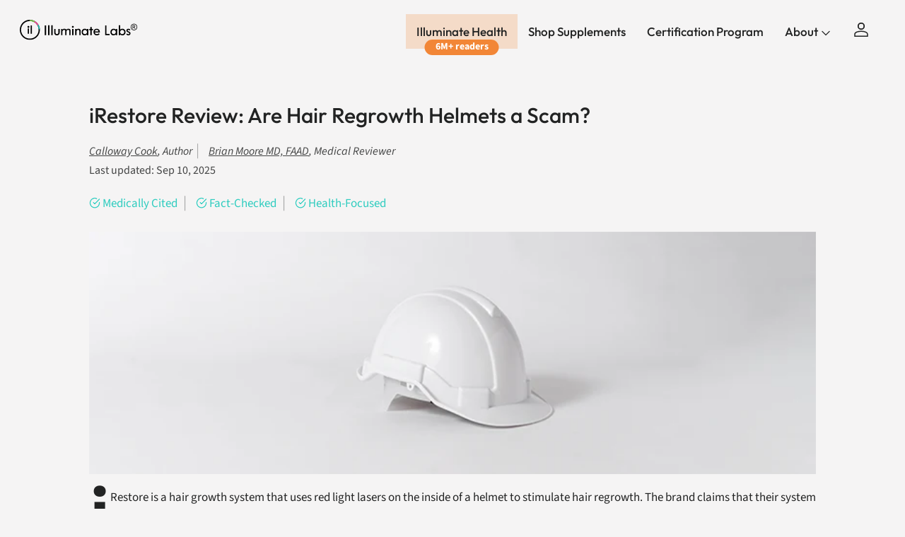

--- FILE ---
content_type: text/html; charset=utf-8
request_url: https://illuminatelabs.org/en-ca/blogs/health/irestore-review
body_size: 70487
content:
<!doctype html>
<html class="no-js" lang="en" dir="ltr">
<head><meta name="msvalidate.01" content="83A563F47063FCA0CB2366BDF6B2EF84" />
<meta charset="utf-8">
<meta http-equiv="X-UA-Compatible" content="IE=edge,chrome=1">
<meta name="viewport" content="width=device-width,initial-scale=1,shrink-to-fit=no">
<meta name="theme-color" content="">

<title>iRestore Review | Are Hair Regrowth Helmets a Scam? &ndash; Illuminate Labs</title><link rel="canonical" href="https://illuminatelabs.org/en-ca/blogs/health/irestore-review"><link rel="icon" href="//illuminatelabs.org/cdn/shop/files/Illuminate_Labs_Favicon_48x48_bd9a3379-ec2c-4a8e-a9a7-5495b0b58a1e.png?crop=center&height=48&v=1666803211&width=48" type="image/png">
  <link rel="apple-touch-icon" href="//illuminatelabs.org/cdn/shop/files/Illuminate_Labs_Favicon_48x48_bd9a3379-ec2c-4a8e-a9a7-5495b0b58a1e.png?crop=center&height=180&v=1666803211&width=180">
  <meta name="description" content="Our research team analyzes clinical studies on red light therapy for hair loss to give our take on whether or not it&#39;s a scam. We feature real iRestore customer reviews including before-and-after images, and document which retailer sells iRestore for the cheapest price.">
  

<meta property="og:site_name" content="Illuminate Labs">
<meta property="og:url" content="https://illuminatelabs.org/en-ca/blogs/health/irestore-review">
<meta property="og:title" content="iRestore Review | Are Hair Regrowth Helmets a Scam?">
<meta property="og:type" content="article">
<meta property="og:description" content="Our research team analyzes clinical studies on red light therapy for hair loss to give our take on whether or not it&#39;s a scam. We feature real iRestore customer reviews including before-and-after images, and document which retailer sells iRestore for the cheapest price."><meta property="og:image" content="http://illuminatelabs.org/cdn/shop/articles/iRestore_Review_Article_Header_Image_Optimized.png?crop=center&height=1200&v=1764022089&width=1200">
  <meta property="og:image:secure_url" content="https://illuminatelabs.org/cdn/shop/articles/iRestore_Review_Article_Header_Image_Optimized.png?crop=center&height=1200&v=1764022089&width=1200">
  <meta property="og:image:width" content="750">
  <meta property="og:image:height" content="250"><meta name="twitter:site" content="@illuminatelabs"><meta name="twitter:card" content="summary_large_image">
<meta name="twitter:title" content="iRestore Review | Are Hair Regrowth Helmets a Scam?">
<meta name="twitter:description" content="Our research team analyzes clinical studies on red light therapy for hair loss to give our take on whether or not it&#39;s a scam. We feature real iRestore customer reviews including before-and-after images, and document which retailer sells iRestore for the cheapest price.">

<script>
const uLTS=new MutationObserver(a=>{a.forEach(({addedNodes:a})=>{a.forEach(a=>{1===a.nodeType&&"IFRAME"===a.tagName&&(a.src.includes("youtube.com")||a.src.includes("vimeo.com"))&&(a.setAttribute("loading","lazy"),a.setAttribute("data-src",a.src),a.removeAttribute("src")),1===a.nodeType&&"SCRIPT"===a.tagName&&(("analytics"==a.className||"boomerang"==a.className)&&(a.type="text/lazyload"),a.innerHTML.includes("asyncLoad")&&(a.innerHTML=a.innerHTML.replace("if(window.attachEvent)","document.addEventListener('asyncLazyLoad',function(event){asyncLoad();});if(window.attachEvent)").replaceAll(", asyncLoad",", function(){}")),(a.innerHTML.includes("PreviewBarInjector")||a.innerHTML.includes("adminBarInjector"))&&(a.innerHTML=a.innerHTML.replace("DOMContentLoaded","loadBarInjector")))})})});uLTS.observe(document.documentElement,{childList:!0,subtree:!0})
  YETT_BLACKLIST = []

  !function(t,e){"object"==typeof exports&&"undefined"!=typeof module?e(exports):"function"==typeof define&&define.amd?define(["exports"],e):e(t.yett={})}(this,function(t){"use strict";var e={blacklist:window.YETT_BLACKLIST,whitelist:window.YETT_WHITELIST},r={blacklisted:[]},n=function(t,r){return t&&(!r||"javascript/blocked"!==r)&&(!e.blacklist||e.blacklist.some(function(e){return e.test(t)}))&&(!e.whitelist||e.whitelist.every(function(e){return!e.test(t)}))},i=function(t){var r=t.getAttribute("src");return e.blacklist&&e.blacklist.every(function(t){return!t.test(r)})||e.whitelist&&e.whitelist.some(function(t){return t.test(r)})},c=new MutationObserver(function(t){t.forEach(function(t){for(var e=t.addedNodes,i=function(t){var i=e[t];if(1===i.nodeType&&"SCRIPT"===i.tagName){var c=i.src,o=i.type;if(n(c,o)){r.blacklisted.push(i.cloneNode()),i.type="javascript/blocked";i.addEventListener("beforescriptexecute",function t(e){"javascript/blocked"===i.getAttribute("type")&&e.preventDefault(),i.removeEventListener("beforescriptexecute",t)}),i.parentElement.removeChild(i)}}},c=0;c<e.length;c++)i(c)})});c.observe(document.documentElement,{childList:!0,subtree:!0});var o=document.createElement;document.createElement=function(){for(var t=arguments.length,e=Array(t),r=0;r<t;r++)e[r]=arguments[r];if("script"!==e[0].toLowerCase())return o.bind(document).apply(void 0,e);var i=o.bind(document).apply(void 0,e),c=i.setAttribute.bind(i);return Object.defineProperties(i,{src:{get:function(){return i.getAttribute("src")},set:function(t){return n(t,i.type)&&c("type","javascript/blocked"),c("src",t),!0}},type:{set:function(t){var e=n(i.src,i.type)?"javascript/blocked":t;return c("type",e),!0}}}),i.setAttribute=function(t,e){"type"===t||"src"===t?i[t]=e:HTMLScriptElement.prototype.setAttribute.call(i,t,e)},i};var l=function(t){if(Array.isArray(t)){for(var e=0,r=Array(t.length);e<t.length;e++)r[e]=t[e];return r}return Array.from(t)},a=new RegExp("[|\\{}()[\\]^$+*?.]","g");t.unblock=function(){for(var t=arguments.length,n=Array(t),o=0;o<t;o++)n[o]=arguments[o];n.length<1?(e.blacklist=[],e.whitelist=[]):(e.blacklist&&(e.blacklist=e.blacklist.filter(function(t){return n.every(function(e){return!t.test(e)})})),e.whitelist&&(e.whitelist=[].concat(l(e.whitelist),l(n.map(function(t){var r=".*"+t.replace(a,"\\$&")+".*";return e.whitelist.find(function(t){return t.toString()===r.toString()})?null:new RegExp(r)}).filter(Boolean)))));for(var s=document.querySelectorAll('script[type="javascript/blocked"]'),u=0;u<s.length;u++){var p=s[u];i(p)&&(p.type="application/javascript",r.blacklisted.push(p),p.parentElement.removeChild(p))}var d=0;[].concat(l(r.blacklisted)).forEach(function(t,e){if(i(t)){var n=document.createElement("script");n.setAttribute("src",t.src),n.setAttribute("type","application/javascript"),document.head.appendChild(n),r.blacklisted.splice(e-d,1),d++}}),e.blacklist&&e.blacklist.length<1&&c.disconnect()},Object.defineProperty(t,"__esModule",{value:!0})});
</script>
  <style>@font-face {
  font-family: Outfit;
  font-weight: 500;
  font-style: normal;
  font-display: swap;
  src: url("//illuminatelabs.org/cdn/fonts/outfit/outfit_n5.8646f8eed6d6d0a1ac9821ab288cc9621d1e145e.woff2") format("woff2"),
       url("//illuminatelabs.org/cdn/fonts/outfit/outfit_n5.9e3c12421e42661c948a7f5b879e5e0c7d394cd6.woff") format("woff");
}
@font-face {
  font-family: Outfit;
  font-weight: 700;
  font-style: normal;
  font-display: swap;
  src: url("//illuminatelabs.org/cdn/fonts/outfit/outfit_n7.bfc2ca767cd7c6962e82c320123933a7812146d6.woff2") format("woff2"),
       url("//illuminatelabs.org/cdn/fonts/outfit/outfit_n7.f0b22ea9a32b6f1f6f493dd3a7113aae3464d8b2.woff") format("woff");
}
@font-face {
  font-family: Outfit;
  font-weight: 500;
  font-style: normal;
  font-display: swap;
  src: url("//illuminatelabs.org/cdn/fonts/outfit/outfit_n5.8646f8eed6d6d0a1ac9821ab288cc9621d1e145e.woff2") format("woff2"),
       url("//illuminatelabs.org/cdn/fonts/outfit/outfit_n5.9e3c12421e42661c948a7f5b879e5e0c7d394cd6.woff") format("woff");
}
@font-face {
  font-family: Outfit;
  font-weight: 500;
  font-style: normal;
  font-display: swap;
  src: url("//illuminatelabs.org/cdn/fonts/outfit/outfit_n5.8646f8eed6d6d0a1ac9821ab288cc9621d1e145e.woff2") format("woff2"),
       url("//illuminatelabs.org/cdn/fonts/outfit/outfit_n5.9e3c12421e42661c948a7f5b879e5e0c7d394cd6.woff") format("woff");
}
@font-face {
  font-family: Outfit;
  font-weight: 500;
  font-style: normal;
  font-display: swap;
  src: url("//illuminatelabs.org/cdn/fonts/outfit/outfit_n5.8646f8eed6d6d0a1ac9821ab288cc9621d1e145e.woff2") format("woff2"),
       url("//illuminatelabs.org/cdn/fonts/outfit/outfit_n5.9e3c12421e42661c948a7f5b879e5e0c7d394cd6.woff") format("woff");
}
@font-face {
  font-family: Outfit;
  font-weight: 500;
  font-style: normal;
  font-display: swap;
  src: url("//illuminatelabs.org/cdn/fonts/outfit/outfit_n5.8646f8eed6d6d0a1ac9821ab288cc9621d1e145e.woff2") format("woff2"),
       url("//illuminatelabs.org/cdn/fonts/outfit/outfit_n5.9e3c12421e42661c948a7f5b879e5e0c7d394cd6.woff") format("woff");
}
@font-face {
  font-family: Outfit;
  font-weight: 600;
  font-style: normal;
  font-display: swap;
  src: url("//illuminatelabs.org/cdn/fonts/outfit/outfit_n6.dfcbaa80187851df2e8384061616a8eaa1702fdc.woff2") format("woff2"),
       url("//illuminatelabs.org/cdn/fonts/outfit/outfit_n6.88384e9fc3e36038624caccb938f24ea8008a91d.woff") format("woff");
}
@font-face {
  font-family: "Source Sans Pro";
  font-weight: 700;
  font-style: normal;
  font-display: swap;
  src: url("//illuminatelabs.org/cdn/fonts/source_sans_pro/sourcesanspro_n7.41cbad1715ffa6489ec3aab1c16fda6d5bdf2235.woff2") format("woff2"),
       url("//illuminatelabs.org/cdn/fonts/source_sans_pro/sourcesanspro_n7.01173495588557d2be0eb2bb2ecdf8e4f01cf917.woff") format("woff");
}
@font-face {
  font-family: "Source Sans Pro";
  font-weight: 400;
  font-style: normal;
  font-display: swap;
  src: url("//illuminatelabs.org/cdn/fonts/source_sans_pro/sourcesanspro_n4.50ae3e156aed9a794db7e94c4d00984c7b66616c.woff2") format("woff2"),
       url("//illuminatelabs.org/cdn/fonts/source_sans_pro/sourcesanspro_n4.d1662e048bd96ae7123e46600ff9744c0d84502d.woff") format("woff");
}
@font-face {
  font-family: "Source Sans Pro";
  font-weight: 400;
  font-style: italic;
  font-display: swap;
  src: url("//illuminatelabs.org/cdn/fonts/source_sans_pro/sourcesanspro_i4.130f29b9baa0095b80aea9236ca9ef6ab0069c67.woff2") format("woff2"),
       url("//illuminatelabs.org/cdn/fonts/source_sans_pro/sourcesanspro_i4.6146c8c8ae7b8853ccbbc8b859fcf805016ee743.woff") format("woff");
}
:root {
  --page-container-width:          1300px;
  --reading-container-width:       720px;
  --divider-opacity:               0.14;
  --gutter-large:                  30px;
  --gutter-desktop:                20px;
  --gutter-mobile:                 16px;
  --section-padding:               50px;
  --larger-section-padding:        80px;
  --larger-section-padding-mobile: 60px;
  --largest-section-padding:       110px;
  --aos-animate-duration:          0.6s;

  --base-font-family:              Outfit, sans-serif;
  --base-font-weight:              500;
  --base-font-style:               normal;
  --heading-font-family:           Outfit, sans-serif;
  --heading-font-weight:           500;
  --heading-font-style:            normal;
  --heading-font-letter-spacing:   -0.04em;
  --logo-font-family:              Outfit, sans-serif;
  --logo-font-weight:              500;
  --logo-font-style:               normal;
  --nav-font-family:               Outfit, sans-serif;
  --nav-font-weight:               500;
  --nav-font-style:                normal;
  --slate-font:                    "Source Sans Pro", sans-serif;
  --announcement_font:             "Source Sans Pro", sans-serif;

  --base-text-size:17px;
  --base-line-height:              1.6;
  --input-text-size:17px;
  --smaller-text-size-1:14px;
  --smaller-text-size-2:15px;
  --smaller-text-size-3:14px;
  --smaller-text-size-4:13px;
  --larger-text-size:50px;
  --super-large-text-size:88px;
  --super-large-mobile-text-size:40px;
  --larger-mobile-text-size:40px;
  --logo-text-size:24px;--btn-letter-spacing: normal;
    --btn-text-transform: none;
    --button-text-size: 17px;
    --quickbuy-button-text-size: 14px;
    --small-feature-link-font-size: 1em;
    --input-btn-padding-top: 13px;
    --input-btn-padding-bottom: 13px;--heading-text-transform:none;
  --nav-text-size:                      17px;
  --mobile-menu-font-weight:            inherit;

  --body-bg-color:                      255 255 255;
  --bg-color:                           255 255 255;
  --body-text-color:                    34 35 35;
  --text-color:                         34 35 35;

  --header-text-col:                    #232323;--header-text-hover-col:             var(--main-nav-link-hover-col);--header-bg-col:                     #ffffff;
  --heading-color:                     34 35 35;
  --body-heading-color:                34 35 35;
  --heading-divider-col:               #ececec;

  --logo-col:                          #222323;
  --main-nav-bg:                       #ffffff;
  --main-nav-link-col:                 #232323;
  --main-nav-link-hover-col:           #5c5c5c;
  --main-nav-link-featured-col:        #bf570a;

  --link-color:                        191 87 10;
  --body-link-color:                   191 87 10;

  --btn-bg-color:                        34 35 35;
  --btn-bg-hover-color:                  92 92 92;
  --btn-border-color:                    34 35 35;
  --btn-border-hover-color:              92 92 92;
  --btn-text-color:                      255 255 255;
  --btn-text-hover-color:                255 255 255;--btn-alt-bg-color:                    255 255 255;
  --btn-alt-text-color:                  35 35 35;
  --btn-alt-border-color:                35 35 35;
  --btn-alt-border-hover-color:          35 35 35;--btn-ter-bg-color:                    235 235 235;
  --btn-ter-text-color:                  0 0 0;
  --btn-ter-bg-hover-color:              34 35 35;
  --btn-ter-text-hover-color:            255 255 255;--btn-border-radius: 1.8em;
    --btn-inspired-border-radius: 3px;--color-scheme-default:                             #ffffff;
  --color-scheme-default-color:                       255 255 255;
  --color-scheme-default-text-color:                  34 35 35;
  --color-scheme-default-head-color:                  34 35 35;
  --color-scheme-default-link-color:                  191 87 10;
  --color-scheme-default-btn-text-color:              255 255 255;
  --color-scheme-default-btn-text-hover-color:        255 255 255;
  --color-scheme-default-btn-bg-color:                34 35 35;
  --color-scheme-default-btn-bg-hover-color:          92 92 92;
  --color-scheme-default-btn-border-color:            34 35 35;
  --color-scheme-default-btn-border-hover-color:      92 92 92;
  --color-scheme-default-btn-alt-text-color:          35 35 35;
  --color-scheme-default-btn-alt-bg-color:            255 255 255;
  --color-scheme-default-btn-alt-border-color:        35 35 35;
  --color-scheme-default-btn-alt-border-hover-color:  35 35 35;

  --color-scheme-1:                             #f7f7f7;
  --color-scheme-1-color:                       247 247 247;
  --color-scheme-1-text-color:                  35 35 35;
  --color-scheme-1-head-color:                  35 35 35;
  --color-scheme-1-link-color:                  191 87 10;
  --color-scheme-1-btn-text-color:              255 255 255;
  --color-scheme-1-btn-text-hover-color:        255 255 255;
  --color-scheme-1-btn-bg-color:                35 35 35;
  --color-scheme-1-btn-bg-hover-color:          92 92 92;
  --color-scheme-1-btn-border-color:            35 35 35;
  --color-scheme-1-btn-border-hover-color:      92 92 92;
  --color-scheme-1-btn-alt-text-color:          35 35 35;
  --color-scheme-1-btn-alt-bg-color:            251 249 244;
  --color-scheme-1-btn-alt-border-color:        35 35 35;
  --color-scheme-1-btn-alt-border-hover-color:  35 35 35;

  --color-scheme-2:                             #efefef;
  --color-scheme-2-color:                       239 239 239;
  --color-scheme-2-text-color:                  35 35 35;
  --color-scheme-2-head-color:                  35 35 35;
  --color-scheme-2-link-color:                  191 87 10;
  --color-scheme-2-btn-text-color:              23 23 23;
  --color-scheme-2-btn-text-hover-color:        23 23 23;
  --color-scheme-2-btn-bg-color:                35 35 35;
  --color-scheme-2-btn-bg-hover-color:          92 92 92;
  --color-scheme-2-btn-border-color:            35 35 35;
  --color-scheme-2-btn-border-hover-color:      92 92 92;
  --color-scheme-2-btn-alt-text-color:          35 35 35;
  --color-scheme-2-btn-alt-bg-color:            255 255 255;
  --color-scheme-2-btn-alt-border-color:        35 35 35;
  --color-scheme-2-btn-alt-border-hover-color:  35 35 35;

  /* Shop Pay payment terms */
  --payment-terms-background-color:    #ffffff;--quickbuy-bg: 255 255 255;--body-input-background-color:       rgb(var(--body-bg-color));
  --input-background-color:            rgb(var(--body-bg-color));
  --body-input-text-color:             var(--body-text-color);
  --input-text-color:                  var(--body-text-color);
  --body-input-border-color:           rgb(200, 200, 200);
  --input-border-color:                rgb(200, 200, 200);
  --input-border-color-hover:          rgb(133, 134, 134);
  --input-border-color-active:         rgb(34, 35, 35);

  --swatch-cross-svg:                  url("data:image/svg+xml,%3Csvg xmlns='http://www.w3.org/2000/svg' width='240' height='240' viewBox='0 0 24 24' fill='none' stroke='rgb(200, 200, 200)' stroke-width='0.09' preserveAspectRatio='none' %3E%3Cline x1='24' y1='0' x2='0' y2='24'%3E%3C/line%3E%3C/svg%3E");
  --swatch-cross-hover:                url("data:image/svg+xml,%3Csvg xmlns='http://www.w3.org/2000/svg' width='240' height='240' viewBox='0 0 24 24' fill='none' stroke='rgb(133, 134, 134)' stroke-width='0.09' preserveAspectRatio='none' %3E%3Cline x1='24' y1='0' x2='0' y2='24'%3E%3C/line%3E%3C/svg%3E");
  --swatch-cross-active:               url("data:image/svg+xml,%3Csvg xmlns='http://www.w3.org/2000/svg' width='240' height='240' viewBox='0 0 24 24' fill='none' stroke='rgb(34, 35, 35)' stroke-width='0.09' preserveAspectRatio='none' %3E%3Cline x1='24' y1='0' x2='0' y2='24'%3E%3C/line%3E%3C/svg%3E");

  --footer-divider-col:                #222323;
  --footer-text-col:                   34 35 35;
  --footer-heading-col:                34 35 35;
  --footer-bg-col:                     255 255 255;--product-label-overlay-justify: flex-start;--product-label-overlay-align: flex-end;--product-label-overlay-reduction-text:   #232323;
  --product-label-overlay-reduction-bg:     #efefef;
  --product-label-overlay-reduction-text-weight: inherit;
  --product-label-overlay-stock-text:       #232323;
  --product-label-overlay-stock-bg:         #efefef;
  --product-label-overlay-new-text:         #232323;
  --product-label-overlay-new-bg:           #efefef;
  --product-label-overlay-meta-text:        #232323;
  --product-label-overlay-meta-bg:          #efefef;
  --product-label-sale-text:                #bf570a;
  --product-label-sold-text:                #5c5c5c;
  --product-label-preorder-text:            #bf570a;

  --product-block-crop-align:               center;

  
  --product-block-price-align:              center;
  --product-block-price-item-margin-start:  .25rem;
  --product-block-price-item-margin-end:    .25rem;
  

  

  --collection-block-image-position:   center center;

  --swatch-picker-image-size:          40px;
  --swatch-crop-align:                 center center;

  --image-overlay-text-color:          255 255 255;--image-overlay-bg:                  rgba(0, 0, 0, 0.24);
  --image-overlay-shadow-start:        rgb(0 0 0 / 0.32);
  --image-overlay-box-opacity:         0.88;--product-inventory-ok-box-color:            rgba(0,0,0,0);
  --product-inventory-ok-text-color:           #232323;
  --product-inventory-ok-icon-box-fill-color:  none;
  --product-inventory-low-box-color:           rgba(0,0,0,0);
  --product-inventory-low-text-color:          #232323;
  --product-inventory-low-icon-box-fill-color: none;
  --product-inventory-low-text-color-channels: 35, 35, 35;
  --product-inventory-ok-text-color-channels:  35, 35, 35;

  --rating-star-color: 35 35 35;--overlay-align-left: start;
    --overlay-align-right: end;}html[dir=rtl] {
  --overlay-right-text-m-left: 0;
  --overlay-right-text-m-right: auto;
  --overlay-left-shadow-left-left: 15%;
  --overlay-left-shadow-left-right: -50%;
  --overlay-left-shadow-right-left: -85%;
  --overlay-left-shadow-right-right: 0;
}.image-overlay--bg-box .text-overlay .text-overlay__text {
    --image-overlay-box-bg: 255 255 255;
    --heading-color: var(--body-heading-color);
    --text-color: var(--body-text-color);
    --link-color: var(--body-link-color);
  }::selection {
    background: rgb(var(--body-heading-color));
    color: rgb(var(--body-bg-color));
  }
  ::-moz-selection {
    background: rgb(var(--body-heading-color));
    color: rgb(var(--body-bg-color));
  }.use-color-scheme--default {
  --product-label-sale-text:           #bf570a;
  --product-label-sold-text:           #5c5c5c;
  --product-label-preorder-text:       #bf570a;
  --input-background-color:            rgb(var(--body-bg-color));
  --input-text-color:                  var(--body-input-text-color);
  --input-border-color:                rgb(200, 200, 200);
  --input-border-color-hover:          rgb(133, 134, 134);
  --input-border-color-active:         rgb(34, 35, 35);
}@font-face {
      font-family: 'icons';
      src: url('https://cdn.shopify.com/s/files/1/0047/1524/9737/files/icons.woff?v=1748618927') format('woff'),
           url('https://cdn.shopify.com/s/files/1/0047/1524/9737/files/icons.ttf?v=1748618927') format('truetype'),
      font-weight: normal;
      font-style: normal;
      font-display: swap;
    }
    
  </style>

  <link rel="preload" href="https://cdn.shopify.com/s/files/1/0047/1524/9737/files/icons.woff?v=1748618927" as="font" type="font/woff" crossorigin="anonymous">

  <link href="//illuminatelabs.org/cdn/shop/t/414/assets/main.css?v=154665379912383102061763793896" rel="stylesheet" type="text/css" media="all" />
  <link href="//illuminatelabs.org/cdn/shop/t/414/assets/font-icons.css?v=162516793120051679021763793896" rel="stylesheet" type="text/css" media="all" />
  <link href="//illuminatelabs.org/cdn/shop/t/414/assets/custom-global.css?v=22797484100043407421763793896" rel="stylesheet" type="text/css" media="all" />
  <link href="//illuminatelabs.org/cdn/shop/t/414/assets/custom-mobile-nav.css?v=58345137893313149531763793896" rel="stylesheet" type="text/css" media="all" />
<link rel="preload" as="font" href="//illuminatelabs.org/cdn/fonts/outfit/outfit_n5.8646f8eed6d6d0a1ac9821ab288cc9621d1e145e.woff2" type="font/woff2" crossorigin><link rel="preload" as="font" href="//illuminatelabs.org/cdn/fonts/outfit/outfit_n5.8646f8eed6d6d0a1ac9821ab288cc9621d1e145e.woff2" type="font/woff2" crossorigin><link href="//illuminatelabs.org/cdn/shop/t/414/assets/swiper-bundle.min.css?v=38021390339247254781763793896" rel="stylesheet" type="text/css" media="all" />
  <script defer src="https://cdn.skio.com/scripts/shopify/head/shopify.ba9807f79b5cdb6483d5.js"></script>  

  <!-- Google Tag Manager -->
  <script>(function(w,d,s,l,i){w[l]=w[l]||[];w[l].push({'gtm.start':
  new Date().getTime(),event:'gtm.js'});var f=d.getElementsByTagName(s)[0],
  j=d.createElement(s),dl=l!='dataLayer'?'&l='+l:'';j.async=true;j.src=
  'https://www.googletagmanager.com/gtm.js?id='+i+dl;f.parentNode.insertBefore(j,f);
  })(window,document,'script','dataLayer','GTM-WPS563RX');</script>
  <!-- End Google Tag Manager -->
  <script async src="https://www.googletagmanager.com/gtag/js?id=AW-706588444"></script>

  <script>
  window.dataLayer = window.dataLayer || [];
  function gtag(){dataLayer.push(arguments);}
  gtag('js', new Date());

  gtag('config', 'AW-706588444');
  </script>


  
  <script type="text/javascript">
    var google_tag_params = {
      ecomm_pagetype: 'other'
    };
  </script>
  
  
  <script>
  window.addEventListener('load',function(){
      try {
          ga('set', 'dimension1', window.google_tag_params.ecomm_prodid.toString());
      } catch (e) {}
      try {
          ga('set', 'dimension2', window.google_tag_params.ecomm_pagetype.toString()); 
      } catch (e) {}
      try {
          ga('set', 'dimension3', window.google_tag_params.ecomm_totalvalue.toString()); 
      } catch (e) {}
      ga('send', 'event', 'page', 'visit', window.google_tag_params.ecomm_pagetype.toString(), {
          'nonInteraction': 1
      });
     })
  </script>

  <!-- Meta Pixel Code -->
  <script>
  !function(f,b,e,v,n,t,s)
  {if(f.fbq)return;n=f.fbq=function(){n.callMethod?
  n.callMethod.apply(n,arguments):n.queue.push(arguments)};
  if(!f._fbq)f._fbq=n;n.push=n;n.loaded=!0;n.version='2.0';
  n.queue=[];t=b.createElement(e);t.async=!0;
  t.src=v;s=b.getElementsByTagName(e)[0];
  s.parentNode.insertBefore(t,s)}(window, document,'script',
  'https://connect.facebook.net/en_US/fbevents.js');
  fbq('init', '140617405705165');
  fbq('track', 'PageView');
  </script>
  <noscript><img height="1" width="1" style="display:none"
  src="https://www.facebook.com/tr?id=140617405705165&ev=PageView&noscript=1"
  /></noscript>
  <!-- End Meta Pixel Code -->

  <script>
    document.documentElement.className = document.documentElement.className.replace('no-js', 'js');

    window.theme = {
      info: {
        name: 'Symmetry',
        version: '7.5.0'
      },
      device: {
        hasTouch: window.matchMedia('(any-pointer: coarse)').matches,
        hasHover: window.matchMedia('(hover: hover)').matches
      },
      mediaQueries: {
        md: '(min-width: 768px)',
        productMediaCarouselBreak: '(min-width: 1041px)'
      },
      routes: {
        base: 'https://illuminatelabs.org',
        cart: '/en-ca/cart',
        cartAdd: '/en-ca/cart/add.js',
        cartUpdate: '/en-ca/cart/update.js',
        predictiveSearch: '/en-ca/search/suggest'
      },
      strings: {
        cartTermsConfirmation: "You must agree to the terms and conditions before continuing.",
        cartItemsQuantityError: "You can only add [QUANTITY] of this item to your cart.",
        generalSearchViewAll: "View all search results",
        noStock: "Out of Stock",
        noVariant: "Unavailable",
        productsProductChooseA: "Choose a",
        generalSearchPages: "Pages",
        generalSearchNoResultsWithoutTerms: "Sorry, we couldnʼt find any results",
        shippingCalculator: {
          singleRate: "There is one shipping rate for this destination:",
          multipleRates: "There are multiple shipping rates for this destination:",
          noRates: "We do not ship to this destination."
        },
        regularPrice: "Regular price",
        salePrice: "Sale price"
      },
      settings: {
        moneyWithCurrencyFormat: "${{amount}} USD",
        cartType: "drawer",
        afterAddToCart: "drawer",
        quickbuyStyle: "off",
        externalLinksNewTab: true,
        internalLinksSmoothScroll: true
      }
    }

    theme.inlineNavigationCheck = function() {
      var pageHeader = document.querySelector('.pageheader'),
          inlineNavContainer = pageHeader.querySelector('.logo-area__left__inner'),
          inlineNav = inlineNavContainer.querySelector('.navigation--left');
      if (inlineNav && getComputedStyle(inlineNav).display != 'none') {
        var inlineMenuCentered = document.querySelector('.pageheader--layout-inline-menu-center'),
            logoContainer = document.querySelector('.logo-area__middle__inner');
        if(inlineMenuCentered) {
          var rightWidth = document.querySelector('.logo-area__right__inner').clientWidth,
              middleWidth = logoContainer.clientWidth,
              logoArea = document.querySelector('.logo-area'),
              computedLogoAreaStyle = getComputedStyle(logoArea),
              logoAreaInnerWidth = logoArea.clientWidth - Math.ceil(parseFloat(computedLogoAreaStyle.paddingLeft)) - Math.ceil(parseFloat(computedLogoAreaStyle.paddingRight)),
              availableNavWidth = logoAreaInnerWidth - Math.max(rightWidth, middleWidth) * 2 - 40;
          inlineNavContainer.style.maxWidth = availableNavWidth + 'px';
        }

        var firstInlineNavLink = inlineNav.querySelector('.navigation__item:first-child'),
            lastInlineNavLink = inlineNav.querySelector('.navigation__item:last-child');
        if (lastInlineNavLink) {
          var inlineNavWidth = null;
          if(document.querySelector('html[dir=rtl]')) {
            inlineNavWidth = firstInlineNavLink.offsetLeft - lastInlineNavLink.offsetLeft + firstInlineNavLink.offsetWidth;
          } else {
            inlineNavWidth = lastInlineNavLink.offsetLeft - firstInlineNavLink.offsetLeft + lastInlineNavLink.offsetWidth;
          }
          if (inlineNavContainer.offsetWidth >= inlineNavWidth) {
            pageHeader.classList.add('pageheader--layout-inline-permitted');
            var tallLogo = logoContainer.clientHeight > lastInlineNavLink.clientHeight + 20;
            if (tallLogo) {
              inlineNav.classList.add('navigation--tight-underline');
            } else {
              inlineNav.classList.remove('navigation--tight-underline');
            }
          } else {
            // pageHeader.classList.remove('pageheader--layout-inline-permitted');
          }
        }
      }
    };

    theme.setInitialHeaderHeightProperty = () => {
      const section = document.querySelector('.section-header');
      if (section) {
        document.documentElement.style.setProperty('--theme-header-height', Math.ceil(section.clientHeight) + 'px');
      }
    };
  </script>

  <script src="//illuminatelabs.org/cdn/shop/t/414/assets/main.js?v=71719841811584425381763793896" defer></script>
    <script src="//illuminatelabs.org/cdn/shop/t/414/assets/animate-on-scroll.js?v=15249566486942820451763793896" defer></script>
    <link href="//illuminatelabs.org/cdn/shop/t/414/assets/animate-on-scroll.css?v=135962721104954213331763793896" rel="stylesheet" type="text/css" media="all" />
  

  
  
  <script>window.performance && window.performance.mark && window.performance.mark('shopify.content_for_header.start');</script><meta name="google-site-verification" content="ZnsZQV4RjL1jWOcpgPf9KrNrprk3bRUxh-ub-E-Kx60">
<meta name="google-site-verification" content="3bRE0YwTUh8hmk3S3ph2Ga7UM7GA5jyJKkoJZBdk7HY">
<meta id="shopify-digital-wallet" name="shopify-digital-wallet" content="/4715249737/digital_wallets/dialog">
<meta name="shopify-checkout-api-token" content="bcf36d6fe274b7d1e84287a4a5398e33">
<meta id="in-context-paypal-metadata" data-shop-id="4715249737" data-venmo-supported="false" data-environment="production" data-locale="en_US" data-paypal-v4="true" data-currency="USD">
<link rel="alternate" type="application/atom+xml" title="Feed" href="/en-ca/blogs/health.atom" />
<link rel="alternate" hreflang="x-default" href="https://illuminatelabs.org/blogs/health/irestore-review">
<link rel="alternate" hreflang="en" href="https://illuminatelabs.org/blogs/health/irestore-review">
<link rel="alternate" hreflang="en-CA" href="https://illuminatelabs.org/en-ca/blogs/health/irestore-review">
<link rel="alternate" hreflang="en-IN" href="https://illuminatelabs.org/en-in/blogs/health/irestore-review">
<script async="async" src="/checkouts/internal/preloads.js?locale=en-CA"></script>
<link rel="preconnect" href="https://shop.app" crossorigin="anonymous">
<script async="async" src="https://shop.app/checkouts/internal/preloads.js?locale=en-CA&shop_id=4715249737" crossorigin="anonymous"></script>
<script id="apple-pay-shop-capabilities" type="application/json">{"shopId":4715249737,"countryCode":"US","currencyCode":"USD","merchantCapabilities":["supports3DS"],"merchantId":"gid:\/\/shopify\/Shop\/4715249737","merchantName":"Illuminate Labs","requiredBillingContactFields":["postalAddress","email"],"requiredShippingContactFields":["postalAddress","email"],"shippingType":"shipping","supportedNetworks":["visa","masterCard","amex","discover","elo","jcb"],"total":{"type":"pending","label":"Illuminate Labs","amount":"1.00"},"shopifyPaymentsEnabled":true,"supportsSubscriptions":true}</script>
<script id="shopify-features" type="application/json">{"accessToken":"bcf36d6fe274b7d1e84287a4a5398e33","betas":["rich-media-storefront-analytics"],"domain":"illuminatelabs.org","predictiveSearch":true,"shopId":4715249737,"locale":"en"}</script>
<script>var Shopify = Shopify || {};
Shopify.shop = "illuminate-labs.myshopify.com";
Shopify.locale = "en";
Shopify.currency = {"active":"USD","rate":"1.0"};
Shopify.country = "CA";
Shopify.theme = {"name":"Thumbnail \u0026 Read Next Bug Fixed","id":181773402418,"schema_name":"Symmetry","schema_version":"7.5.0","theme_store_id":568,"role":"main"};
Shopify.theme.handle = "null";
Shopify.theme.style = {"id":null,"handle":null};
Shopify.cdnHost = "illuminatelabs.org/cdn";
Shopify.routes = Shopify.routes || {};
Shopify.routes.root = "/en-ca/";</script>
<script type="module">!function(o){(o.Shopify=o.Shopify||{}).modules=!0}(window);</script>
<script>!function(o){function n(){var o=[];function n(){o.push(Array.prototype.slice.apply(arguments))}return n.q=o,n}var t=o.Shopify=o.Shopify||{};t.loadFeatures=n(),t.autoloadFeatures=n()}(window);</script>
<script>
  window.ShopifyPay = window.ShopifyPay || {};
  window.ShopifyPay.apiHost = "shop.app\/pay";
  window.ShopifyPay.redirectState = null;
</script>
<script id="shop-js-analytics" type="application/json">{"pageType":"article"}</script>
<script defer="defer" async type="module" src="//illuminatelabs.org/cdn/shopifycloud/shop-js/modules/v2/client.init-shop-cart-sync_BT-GjEfc.en.esm.js"></script>
<script defer="defer" async type="module" src="//illuminatelabs.org/cdn/shopifycloud/shop-js/modules/v2/chunk.common_D58fp_Oc.esm.js"></script>
<script defer="defer" async type="module" src="//illuminatelabs.org/cdn/shopifycloud/shop-js/modules/v2/chunk.modal_xMitdFEc.esm.js"></script>
<script type="module">
  await import("//illuminatelabs.org/cdn/shopifycloud/shop-js/modules/v2/client.init-shop-cart-sync_BT-GjEfc.en.esm.js");
await import("//illuminatelabs.org/cdn/shopifycloud/shop-js/modules/v2/chunk.common_D58fp_Oc.esm.js");
await import("//illuminatelabs.org/cdn/shopifycloud/shop-js/modules/v2/chunk.modal_xMitdFEc.esm.js");

  window.Shopify.SignInWithShop?.initShopCartSync?.({"fedCMEnabled":true,"windoidEnabled":true});

</script>
<script>
  window.Shopify = window.Shopify || {};
  if (!window.Shopify.featureAssets) window.Shopify.featureAssets = {};
  window.Shopify.featureAssets['shop-js'] = {"shop-cart-sync":["modules/v2/client.shop-cart-sync_DZOKe7Ll.en.esm.js","modules/v2/chunk.common_D58fp_Oc.esm.js","modules/v2/chunk.modal_xMitdFEc.esm.js"],"init-fed-cm":["modules/v2/client.init-fed-cm_B6oLuCjv.en.esm.js","modules/v2/chunk.common_D58fp_Oc.esm.js","modules/v2/chunk.modal_xMitdFEc.esm.js"],"shop-cash-offers":["modules/v2/client.shop-cash-offers_D2sdYoxE.en.esm.js","modules/v2/chunk.common_D58fp_Oc.esm.js","modules/v2/chunk.modal_xMitdFEc.esm.js"],"shop-login-button":["modules/v2/client.shop-login-button_QeVjl5Y3.en.esm.js","modules/v2/chunk.common_D58fp_Oc.esm.js","modules/v2/chunk.modal_xMitdFEc.esm.js"],"pay-button":["modules/v2/client.pay-button_DXTOsIq6.en.esm.js","modules/v2/chunk.common_D58fp_Oc.esm.js","modules/v2/chunk.modal_xMitdFEc.esm.js"],"shop-button":["modules/v2/client.shop-button_DQZHx9pm.en.esm.js","modules/v2/chunk.common_D58fp_Oc.esm.js","modules/v2/chunk.modal_xMitdFEc.esm.js"],"avatar":["modules/v2/client.avatar_BTnouDA3.en.esm.js"],"init-windoid":["modules/v2/client.init-windoid_CR1B-cfM.en.esm.js","modules/v2/chunk.common_D58fp_Oc.esm.js","modules/v2/chunk.modal_xMitdFEc.esm.js"],"init-shop-for-new-customer-accounts":["modules/v2/client.init-shop-for-new-customer-accounts_C_vY_xzh.en.esm.js","modules/v2/client.shop-login-button_QeVjl5Y3.en.esm.js","modules/v2/chunk.common_D58fp_Oc.esm.js","modules/v2/chunk.modal_xMitdFEc.esm.js"],"init-shop-email-lookup-coordinator":["modules/v2/client.init-shop-email-lookup-coordinator_BI7n9ZSv.en.esm.js","modules/v2/chunk.common_D58fp_Oc.esm.js","modules/v2/chunk.modal_xMitdFEc.esm.js"],"init-shop-cart-sync":["modules/v2/client.init-shop-cart-sync_BT-GjEfc.en.esm.js","modules/v2/chunk.common_D58fp_Oc.esm.js","modules/v2/chunk.modal_xMitdFEc.esm.js"],"shop-toast-manager":["modules/v2/client.shop-toast-manager_DiYdP3xc.en.esm.js","modules/v2/chunk.common_D58fp_Oc.esm.js","modules/v2/chunk.modal_xMitdFEc.esm.js"],"init-customer-accounts":["modules/v2/client.init-customer-accounts_D9ZNqS-Q.en.esm.js","modules/v2/client.shop-login-button_QeVjl5Y3.en.esm.js","modules/v2/chunk.common_D58fp_Oc.esm.js","modules/v2/chunk.modal_xMitdFEc.esm.js"],"init-customer-accounts-sign-up":["modules/v2/client.init-customer-accounts-sign-up_iGw4briv.en.esm.js","modules/v2/client.shop-login-button_QeVjl5Y3.en.esm.js","modules/v2/chunk.common_D58fp_Oc.esm.js","modules/v2/chunk.modal_xMitdFEc.esm.js"],"shop-follow-button":["modules/v2/client.shop-follow-button_CqMgW2wH.en.esm.js","modules/v2/chunk.common_D58fp_Oc.esm.js","modules/v2/chunk.modal_xMitdFEc.esm.js"],"checkout-modal":["modules/v2/client.checkout-modal_xHeaAweL.en.esm.js","modules/v2/chunk.common_D58fp_Oc.esm.js","modules/v2/chunk.modal_xMitdFEc.esm.js"],"shop-login":["modules/v2/client.shop-login_D91U-Q7h.en.esm.js","modules/v2/chunk.common_D58fp_Oc.esm.js","modules/v2/chunk.modal_xMitdFEc.esm.js"],"lead-capture":["modules/v2/client.lead-capture_BJmE1dJe.en.esm.js","modules/v2/chunk.common_D58fp_Oc.esm.js","modules/v2/chunk.modal_xMitdFEc.esm.js"],"payment-terms":["modules/v2/client.payment-terms_Ci9AEqFq.en.esm.js","modules/v2/chunk.common_D58fp_Oc.esm.js","modules/v2/chunk.modal_xMitdFEc.esm.js"]};
</script>
<script id="__st">var __st={"a":4715249737,"offset":-18000,"reqid":"cb6d04ed-e5c1-41bc-932c-6f966057b8ed-1769364434","pageurl":"illuminatelabs.org\/en-ca\/blogs\/health\/irestore-review","s":"articles-605043949874","u":"dc2e91356d8c","p":"article","rtyp":"article","rid":605043949874};</script>
<script>window.ShopifyPaypalV4VisibilityTracking = true;</script>
<script id="captcha-bootstrap">!function(){'use strict';const t='contact',e='account',n='new_comment',o=[[t,t],['blogs',n],['comments',n],[t,'customer']],c=[[e,'customer_login'],[e,'guest_login'],[e,'recover_customer_password'],[e,'create_customer']],r=t=>t.map((([t,e])=>`form[action*='/${t}']:not([data-nocaptcha='true']) input[name='form_type'][value='${e}']`)).join(','),a=t=>()=>t?[...document.querySelectorAll(t)].map((t=>t.form)):[];function s(){const t=[...o],e=r(t);return a(e)}const i='password',u='form_key',d=['recaptcha-v3-token','g-recaptcha-response','h-captcha-response',i],f=()=>{try{return window.sessionStorage}catch{return}},m='__shopify_v',_=t=>t.elements[u];function p(t,e,n=!1){try{const o=window.sessionStorage,c=JSON.parse(o.getItem(e)),{data:r}=function(t){const{data:e,action:n}=t;return t[m]||n?{data:e,action:n}:{data:t,action:n}}(c);for(const[e,n]of Object.entries(r))t.elements[e]&&(t.elements[e].value=n);n&&o.removeItem(e)}catch(o){console.error('form repopulation failed',{error:o})}}const l='form_type',E='cptcha';function T(t){t.dataset[E]=!0}const w=window,h=w.document,L='Shopify',v='ce_forms',y='captcha';let A=!1;((t,e)=>{const n=(g='f06e6c50-85a8-45c8-87d0-21a2b65856fe',I='https://cdn.shopify.com/shopifycloud/storefront-forms-hcaptcha/ce_storefront_forms_captcha_hcaptcha.v1.5.2.iife.js',D={infoText:'Protected by hCaptcha',privacyText:'Privacy',termsText:'Terms'},(t,e,n)=>{const o=w[L][v],c=o.bindForm;if(c)return c(t,g,e,D).then(n);var r;o.q.push([[t,g,e,D],n]),r=I,A||(h.body.append(Object.assign(h.createElement('script'),{id:'captcha-provider',async:!0,src:r})),A=!0)});var g,I,D;w[L]=w[L]||{},w[L][v]=w[L][v]||{},w[L][v].q=[],w[L][y]=w[L][y]||{},w[L][y].protect=function(t,e){n(t,void 0,e),T(t)},Object.freeze(w[L][y]),function(t,e,n,w,h,L){const[v,y,A,g]=function(t,e,n){const i=e?o:[],u=t?c:[],d=[...i,...u],f=r(d),m=r(i),_=r(d.filter((([t,e])=>n.includes(e))));return[a(f),a(m),a(_),s()]}(w,h,L),I=t=>{const e=t.target;return e instanceof HTMLFormElement?e:e&&e.form},D=t=>v().includes(t);t.addEventListener('submit',(t=>{const e=I(t);if(!e)return;const n=D(e)&&!e.dataset.hcaptchaBound&&!e.dataset.recaptchaBound,o=_(e),c=g().includes(e)&&(!o||!o.value);(n||c)&&t.preventDefault(),c&&!n&&(function(t){try{if(!f())return;!function(t){const e=f();if(!e)return;const n=_(t);if(!n)return;const o=n.value;o&&e.removeItem(o)}(t);const e=Array.from(Array(32),(()=>Math.random().toString(36)[2])).join('');!function(t,e){_(t)||t.append(Object.assign(document.createElement('input'),{type:'hidden',name:u})),t.elements[u].value=e}(t,e),function(t,e){const n=f();if(!n)return;const o=[...t.querySelectorAll(`input[type='${i}']`)].map((({name:t})=>t)),c=[...d,...o],r={};for(const[a,s]of new FormData(t).entries())c.includes(a)||(r[a]=s);n.setItem(e,JSON.stringify({[m]:1,action:t.action,data:r}))}(t,e)}catch(e){console.error('failed to persist form',e)}}(e),e.submit())}));const S=(t,e)=>{t&&!t.dataset[E]&&(n(t,e.some((e=>e===t))),T(t))};for(const o of['focusin','change'])t.addEventListener(o,(t=>{const e=I(t);D(e)&&S(e,y())}));const B=e.get('form_key'),M=e.get(l),P=B&&M;t.addEventListener('DOMContentLoaded',(()=>{const t=y();if(P)for(const e of t)e.elements[l].value===M&&p(e,B);[...new Set([...A(),...v().filter((t=>'true'===t.dataset.shopifyCaptcha))])].forEach((e=>S(e,t)))}))}(h,new URLSearchParams(w.location.search),n,t,e,['guest_login'])})(!0,!0)}();</script>
<script integrity="sha256-4kQ18oKyAcykRKYeNunJcIwy7WH5gtpwJnB7kiuLZ1E=" data-source-attribution="shopify.loadfeatures" defer="defer" src="//illuminatelabs.org/cdn/shopifycloud/storefront/assets/storefront/load_feature-a0a9edcb.js" crossorigin="anonymous"></script>
<script crossorigin="anonymous" defer="defer" src="//illuminatelabs.org/cdn/shopifycloud/storefront/assets/shopify_pay/storefront-65b4c6d7.js?v=20250812"></script>
<script data-source-attribution="shopify.dynamic_checkout.dynamic.init">var Shopify=Shopify||{};Shopify.PaymentButton=Shopify.PaymentButton||{isStorefrontPortableWallets:!0,init:function(){window.Shopify.PaymentButton.init=function(){};var t=document.createElement("script");t.src="https://illuminatelabs.org/cdn/shopifycloud/portable-wallets/latest/portable-wallets.en.js",t.type="module",document.head.appendChild(t)}};
</script>
<script data-source-attribution="shopify.dynamic_checkout.buyer_consent">
  function portableWalletsHideBuyerConsent(e){var t=document.getElementById("shopify-buyer-consent"),n=document.getElementById("shopify-subscription-policy-button");t&&n&&(t.classList.add("hidden"),t.setAttribute("aria-hidden","true"),n.removeEventListener("click",e))}function portableWalletsShowBuyerConsent(e){var t=document.getElementById("shopify-buyer-consent"),n=document.getElementById("shopify-subscription-policy-button");t&&n&&(t.classList.remove("hidden"),t.removeAttribute("aria-hidden"),n.addEventListener("click",e))}window.Shopify?.PaymentButton&&(window.Shopify.PaymentButton.hideBuyerConsent=portableWalletsHideBuyerConsent,window.Shopify.PaymentButton.showBuyerConsent=portableWalletsShowBuyerConsent);
</script>
<script data-source-attribution="shopify.dynamic_checkout.cart.bootstrap">document.addEventListener("DOMContentLoaded",(function(){function t(){return document.querySelector("shopify-accelerated-checkout-cart, shopify-accelerated-checkout")}if(t())Shopify.PaymentButton.init();else{new MutationObserver((function(e,n){t()&&(Shopify.PaymentButton.init(),n.disconnect())})).observe(document.body,{childList:!0,subtree:!0})}}));
</script>
<link id="shopify-accelerated-checkout-styles" rel="stylesheet" media="screen" href="https://illuminatelabs.org/cdn/shopifycloud/portable-wallets/latest/accelerated-checkout-backwards-compat.css" crossorigin="anonymous">
<style id="shopify-accelerated-checkout-cart">
        #shopify-buyer-consent {
  margin-top: 1em;
  display: inline-block;
  width: 100%;
}

#shopify-buyer-consent.hidden {
  display: none;
}

#shopify-subscription-policy-button {
  background: none;
  border: none;
  padding: 0;
  text-decoration: underline;
  font-size: inherit;
  cursor: pointer;
}

#shopify-subscription-policy-button::before {
  box-shadow: none;
}

      </style>
<script id="sections-script" data-sections="footer" defer="defer" src="//illuminatelabs.org/cdn/shop/t/414/compiled_assets/scripts.js?v=37788"></script>
<script>window.performance && window.performance.mark && window.performance.mark('shopify.content_for_header.end');</script>
<!-- CC Custom Head Start --><!-- CC Custom Head End --><script src="//illuminatelabs.org/cdn/shop/t/414/assets/swiper-bundle.min.js?v=149276698031570472541763793896" defer></script>
  <style data-shopify>
  :root {
    --product-pink-color: #E0156D;
    --product-pink-border: #EF5095;
    --product-pink-selected-text: #FFFFFF;
    --product-pink-gradient: linear-gradient(282deg, #EF5095 -13.9%, #F6B6D4 35%, #FEF3F2 101.17%);
    --product-green-color: #4E812C;
    --product-green-border: #7CC24D;
    --product-green-selected-text: #000000;
    --product-green-gradient: linear-gradient(274deg, #7CC24D -36.88%, #C8E3B3 33.62%, #C8E3B3 100%);
    --product-blue-color: #1C8279;
    --product-blue-border: #3DCFC4;
    --product-blue-selected-text: #FFFFFF;
    --product-blue-gradient: linear-gradient(273deg, #3DCFC4 -31.45%, #9EE7DC 24.41%, rgba(158, 231, 220, 0.15) 100%);
    --product-yellow-color: #AD6500;
    --product-yellow-border: #FF9900;
    --product-yellow-selected-text: #000000;
    --product-yellow-gradient: linear-gradient(273deg, #E6C138 -22.97%, #EDDFA7 29.29%, #FFF4E4 100%);
    --shopify-accelerated-checkout-button-border-radius: 100px;
    --gravity-button-padding: 12px 24px !important;
    --gravity-button-height: 100%;
    --shopify-accelerated-checkout-button-block-size: 57.5px;
  }
</style>
  
    <link href="//illuminatelabs.org/cdn/shop/t/414/assets/jquery-2.2.3.min.js?v=110663063148115068191763793896" as="script" rel="preload">
    <script src="//illuminatelabs.org/cdn/shop/t/414/assets/jquery-2.2.3.min.js?v=110663063148115068191763793896"></script>
  
  <script>
   // const tagColours=["#7ae3a9","#31887c","#35f0b0","#626e38","#a05b2b","#62b52c","#787da4","#d7e4be","#292e66","#107585","#793398","#61dae5","#27cdf8","#332eb8","#156dcf","#839d3e","#c0f5cd","#19961e","#6cb0ee","#633add","#b6e28c","#6dade1","#4a9b70","#b5bdb2","#31b3a5","#863623","#c4c4e8","#5ab417","#7de805","#528210","#8b8e06","#4f4fe0","#C82146","#e19be1","#2117BC","#24c058","#5f6046","#fec480","#a1984d","#606A7D","#72ed2f","#8f7e46","#7e2b42","#2bf64d","#b62903","#7a27db","#3684bd","#31d296","#9236c4","#a8ef1f","#8dcacc","#a2f142","#835acc","#ce4c47","#2ecca6","#97dfc2","#3BDBD3","#8127AB","#dbc937","#e72f6c","#a02720","#1ca360","#e66f63","#beaf75","#87db8","#43b5bb","#7e5195","#5d5dc4","#28f1b1","#43313e","#a7b8fe","#f44ffd","#a480c3","#83c00b","#aff75c","#244911","#168ac9","#e1c658","#a253b8","#567543","#a7d1d8","#c79657","#f7ba42","#c04b0e","#181b06","#F8B007","#41a1c0","#26a30e","#F2F515"];
   // const tagNames=["_related:adolescents","_related:alkaline-water","_related:anti-aging","_related:anxiety","_related:apple-cider-vinegar","_related:arthritis","_related:athlete's-foot","_related:b-corp","_related:baby","_related:birth-control","_related:blood-pressure","_related:blood-sugar","_related:budget","_related:cannabis","_related:cardiovascular","_related:cbd","_related:cinnamon","_related:coffee","_related:collagen","_related:consumer-products","_related:cooking","_related:cosmetics","_related:dental","_related:deodorant","_related:depression","_related:detox","_related:dollar-store","_related:ED","_related:electrolytes","_related:energy","_related:fast-food","_related:fish-oil","_related:food","_related:food-safety","_related:general-health","_related:grocery-delivery","_related:growth-hormone","_related:gummies","_related:gut-health","_related:hair-loss","_related:hair-quality","_related:hand-sanitizer","_related:herbal-supplements","_related:hormones","_related:hydration","_related:inflammation","_related:keto","_related:libido","_related:magnesium","_related:meal-delivery","_related:meal-replacement","_related:meat-alternatives","_related:medical-device","_related:medical-testing","_related:meditation","_related:menopause","_related:nootropics","_related:nutrition","_related:nuts-&-seeds","_related:organic","_related:pain","_related:peptides","_related:personal-care-products","_related:PMS","_related:prebiotics","_related:probiotics","_related:psychadelics","_related:red-light-therapy","_related:review-sites","_related:sauna","_related:sexual-health","_related:skincare","_related:sleep","_related:sports-nutrition","_related:sunscreen","_related:supplements","_related:tea","_related:technology","_related:testosterone","_related:umzu","_related:UTI","_related:vaccine","_related:vegan","_related:vitamins","_related:weight-gain","_related:weight-loss","_related:wellness","_related:women's-health","_related:workout"];
    const tagColours=["#4AE1DC", "#F7BB17", "#ECAA20", "#23CED5", "#204AB3", "#2DD044", "#6A20A4", "#51C5D5", "#E22121", "#C9BABA", "#29bbb0", "#FF840A", "#D6D321", "#844CB8", "#08056C", "#1C1C1D", "#F810AC", "#990985", "#327639", "#150090", "#CB08C8", "#CDCA2E", "#79c6a4", "#482b2b", "#ab775f", "#b097b6", "#b66fac", "#7d7f89", "#f6b8a9", "#0b8a43", "#c7c8d0", "#90c1eb", "#f27524", "#a2d6bb", "#26377e", "#ee9bc7", "#e5e409", "#e41b23", "#f68083", "#7968ac", "#f26420", "#fbca89", "#7fc36c", "#98d0e5", "#cc7428", "#cab82b", "#273183", "#68be4b", "#cb1f8a", "#41bfda", "#e4b51d", "#111122", "#4c57a6", "#4D4D4E", "#8A8F6E", "#EB5858", "#7ED3C4", "#396BDC", "#C4B2C5", "#11DA00", "#000000", "#962A5F", "#CDA2A8", "#A86464", "#C0C1A9", "#745CEF", "#E5B0EC", "#A18BB9", "#E9C88B", "#7D7C87", "#22AAE0", "#44A89D", "#A84A44", "#98B3C4", "#98DEE1", "#8CDABA", "#41026D", "#2ACB14", "#897899", "#C37A8E", "#20114D", "#82888B", "#B3E2BB", "#D4D646", "#F06F58", "#1A4119", "#8F94CC", "#70404B", "#FFB400", "#78C5FF", "#C0BED6", "#294645", "#C1136C", "#99BFE6", "#E0DD91", "#EAE100", "#758B89", "#5A7ECC", "#C59DC4", "#537000", "#7B0D22", "#6124C8", "#7DC3CB", "#00CE2C", "#008D1E", "#0C4B76", "#E9BC97", "#F1C850", "#5D8464", "#11584E"];
    const tagNames=["_related:acne-treatment", "_related:ADHD", "_related:adolescents","_related:air-purifier", "_related:alkaline-water", "_related:anti-aging", "_related:anti-anxiety", "_related:antidepressant", "_related:apple-cider-vinegar", "_related:arthritis", "_related:ashwagandha", "_related:Ask-an-Expert", "_related:asthma", "_related:athlete's-foot", "_related:best-of", "_related:biometrics", "_related:bipolar", "_related:birth-control", "_related:blood-pressure-reduction", "_related:cannabis", "_related:cbd", "_related:children's-health", "_related:cholesterol-reduction", "_related:cinnamon", "_related:coffee", "_related:Cold-&-Flu", "_related:collagen", "_related:cookware", "_related:cosmetics", "_related:cost-savings", "_related:COVID-19", "_related:dental-health", "_related:deodorant", "_related:detox", "_related:diabetes", "_related:diet", "_related:electrolytes", "_related:energy-drink", "_related:erectile-dysfunction", "_related:exercise", "_related:eye-health", "_related:fast-food", "_related:fertility", "_related:fiber", "_related:fish-oil", "_related:folk-medicine", "_related:food-safety", "_related:green-powder", "_related:gummies", "_related:gut-health", "_related:hair", "_related:hair-dye", "_related:hair-growth", "_related:health-device", "_related:herbal-supplements", "_related:homeopathy", "_related:hormones", "_related:hydration", "_related:IBS", "_related:keto", "_related:lab-tests", "_related:liposuction", "_related:meal-replacement", "_related:meat-alternatives", "_related:meditation", "_related:men's-health", "_related:menopause", "_related:mental-health", "_related:migraine", "_related:nausea", "_related:nootropics", "_related:nutrition", "_related:nuts-&-seeds", "_related:online-pharmacy", "_related:pain-relief", "_related:personal-care-products", "_related:PMS-relief", "_related:pre-workout", "_related:prebiotics", "_related:pregnancy", "_related:probiotics", "_related:protein", "_related:psychadelics", "_related:public-health", "_related:red-light-therapy", "_related:sauna", "_related:schizophrenia", "_related:seizure", "_related:sex-drive", "_related:shampoo", "_related:skincare", "_related:sleep", "_related:sleep-apnea", "_related:soap", "_related:sports-nutrition", "_related:sunscreen", "_related:supplement-review-sites", "_related:supplements", "_related:tea", "_related:technology", "_related:testosterone", "_related:therapy", "_related:UTI", "_related:vegan", "_related:vegetarian", "_related:vitamins-&-minerals", "_related:weight-gain", "_related:weight-loss", "_related:women's-health","_related:allergy-relief"];
    const randomColours=["#c688c2","#de78cc","#31a264","#6176c6","#faf462","#1db1b8","#5339d9","#dba350","#e70e4d","#27d93a","#f4a6a7","#87b21e","#bd998e","#c1999b","#289a58","#b9ceeb","#4aee2b","#88d35f","#e5bb8f","#582c34","#bfd353","#810c0a","#7e27d6","#878166","#8bc6d2","#170836","#9caf19","#dbb78d","#83dc17","#d68cbe","#cdba7c","#4e9d4","#cef079","#100bab","#da186b","#252cfd","#5be8ec","#165f96","#4aa9c3","#a9dc49","#d18e03","#e85d8","#a5eb1a","#4ea6d5","#4dd5a8","#491352","#dfbec4","#592547","#ee5611","#50d137","#9c0863","#d7f52d","#88e420","#f6b476","#4cf64e","#a92e5b","#1b0115","#61f40d","#2b76c2","#df2e5a","#8c571a","#413811","#3bdd73","#562738","#75a633","#e1ec9a","#7b8853","#c0cde1","#346cfe","#3963b1","#527838","#547772","#a1776c","#ca5203","#d47e7c","#ba80f0","#49619a","#92233e","#1e14e1","#c07ad3","#9acb5f","#699cc3","#66b494","#4d9b08","#7f0d2a","#a0593a","#52b838","#20f72d","#9eeffd","#415ca3","#a71fa2","#e4d0b7","#82fc7e","#a35f18","#35af3f","#fd5593","#1c7b9d","#8ba61a","#76b9ed","#717ad6","#ea6214","#e60122","#23bc1e","#1cdec3","#17c8be","#96ae14","#1dccc7","#68b563","#3d39fc","#c97fba","#a89488","#6a527d","#da2a5","#d3246e","#5e50bc","#49c16d","#cb9f42","#6827ad","#f5b3b9","#fb4ec9","#29fd70","#2cdc5d","#c03ae6","#795a1a","#3bbc7e","#708b95","#946b4b","#4a8fb1","#9e5a99","#4e00e6","#fefd01","#886ba5","#522835","#b68a4a","#da1ba1","#d5f346","#5458cc","#8a66e3","#4c62fc","#9006f8","#531d6a","#1905d7","#7680ee","#e77204","#73ab75","#3a15ec","#131bf9","#16f1e0","#a9d1de","#559699","#dff377","#7aef57","#5a2ea9","#756a06","#73197e","#ec2a36","#d72b9","#3ac64d","#a1687a","#e68f4a","#a62959","#346f72","#1d07","#7b8bd6","#da94d0","#bbeb4f","#766e17","#f90db1","#efd09b","#547864","#a58677","#cdb8ab","#556dba","#b8efdf","#2b5045","#6b9271","#c698ee","#d4ba1","#d3a5a3","#bd1774","#7650f7","#44f5a4","#1dc78","#b8773b","#406899","#f449c9","#6c5f13","#42ae57","#6f0d5a","#129d44","#32f492","#ee224e","#2872d5","#3b3e19","#3d252e","#8f5db2","#be0b89","#773cfa","#83925a","#6aa81e","#b9a331","#5227e8","#aa7d9f","#17da03","#4dd8e7","#16f0f2","#feac7c","#b1ec3a","#33d47e","#493179","#5c3385","#fe4972","#e7e969","#7b985e","#f550ed","#c25965","#f049c4","#d5530c","#4c4864","#a2c0ff","#c7b299","#1ef8bc","#a5dc1","#5168d0","#799ee1","#982828","#3aea19","#268ee0","#9e8f68","#e5bdab","#e0e62c","#a3ab2c","#553c01","#f16695","#6ebc39","#652f41","#c9a4e6","#c3bd56","#e4657a","#b2d94c","#edefa8","#26c846","#b0f27c","#9a57c7","#e28170","#711cb3","#305e6f","#9a19a","#418192","#27cadc"];
    var extraTags = [];
    var currentTag = "";
    
      currentTag = "ginkgo-biloba";
   
      if (tagNames.indexOf(currentTag) == -1) {
        console.log("Not Found "+ currentTag);
      }
    
      currentTag = "thc";
   
      if (tagNames.indexOf(currentTag) == -1) {
        console.log("Not Found "+ currentTag);
      }
    
      currentTag = "_related:acne-treatment";
   
      if (tagNames.indexOf(currentTag) == -1) {
        console.log("Not Found "+ currentTag);
      }
    
      currentTag = "_related:ADHD";
   
      if (tagNames.indexOf(currentTag) == -1) {
        console.log("Not Found "+ currentTag);
      }
    
      currentTag = "_related:adolescents";
   
      if (tagNames.indexOf(currentTag) == -1) {
        console.log("Not Found "+ currentTag);
      }
    
      currentTag = "_related:air-purifier";
   
      if (tagNames.indexOf(currentTag) == -1) {
        console.log("Not Found "+ currentTag);
      }
    
      currentTag = "_related:alcohol";
   
      if (tagNames.indexOf(currentTag) == -1) {
        console.log("Not Found "+ currentTag);
      }
    
      currentTag = "_related:alkaline-water";
   
      if (tagNames.indexOf(currentTag) == -1) {
        console.log("Not Found "+ currentTag);
      }
    
      currentTag = "_related:allergy-relief";
   
      if (tagNames.indexOf(currentTag) == -1) {
        console.log("Not Found "+ currentTag);
      }
    
      currentTag = "_related:anti-aging";
   
      if (tagNames.indexOf(currentTag) == -1) {
        console.log("Not Found "+ currentTag);
      }
    
      currentTag = "_related:anti-anxiety";
   
      if (tagNames.indexOf(currentTag) == -1) {
        console.log("Not Found "+ currentTag);
      }
    
      currentTag = "_related:antidepressant";
   
      if (tagNames.indexOf(currentTag) == -1) {
        console.log("Not Found "+ currentTag);
      }
    
      currentTag = "_related:apple-cider-vinegar";
   
      if (tagNames.indexOf(currentTag) == -1) {
        console.log("Not Found "+ currentTag);
      }
    
      currentTag = "_related:arthritis";
   
      if (tagNames.indexOf(currentTag) == -1) {
        console.log("Not Found "+ currentTag);
      }
    
      currentTag = "_related:ashwagandha";
   
      if (tagNames.indexOf(currentTag) == -1) {
        console.log("Not Found "+ currentTag);
      }
    
      currentTag = "_related:Ask-an-Expert";
   
      if (tagNames.indexOf(currentTag) == -1) {
        console.log("Not Found "+ currentTag);
      }
    
      currentTag = "_related:asthma";
   
      if (tagNames.indexOf(currentTag) == -1) {
        console.log("Not Found "+ currentTag);
      }
    
      currentTag = "_related:athlete's-foot";
   
      if (tagNames.indexOf(currentTag) == -1) {
        console.log("Not Found "+ currentTag);
      }
    
      currentTag = "_related:best-of";
   
      if (tagNames.indexOf(currentTag) == -1) {
        console.log("Not Found "+ currentTag);
      }
    
      currentTag = "_related:biometrics";
   
      if (tagNames.indexOf(currentTag) == -1) {
        console.log("Not Found "+ currentTag);
      }
    
      currentTag = "_related:bipolar";
   
      if (tagNames.indexOf(currentTag) == -1) {
        console.log("Not Found "+ currentTag);
      }
    
      currentTag = "_related:birth-control";
   
      if (tagNames.indexOf(currentTag) == -1) {
        console.log("Not Found "+ currentTag);
      }
    
      currentTag = "_related:blood-pressure-reduction";
   
      if (tagNames.indexOf(currentTag) == -1) {
        console.log("Not Found "+ currentTag);
      }
    
      currentTag = "_related:cannabis";
   
      if (tagNames.indexOf(currentTag) == -1) {
        console.log("Not Found "+ currentTag);
      }
    
      currentTag = "_related:cardiovascular-health";
   
      if (tagNames.indexOf(currentTag) == -1) {
        console.log("Not Found "+ currentTag);
      }
    
      currentTag = "_related:cbd";
   
      if (tagNames.indexOf(currentTag) == -1) {
        console.log("Not Found "+ currentTag);
      }
    
      currentTag = "_related:children's-health";
   
      if (tagNames.indexOf(currentTag) == -1) {
        console.log("Not Found "+ currentTag);
      }
    
      currentTag = "_related:cholesterol-reduction";
   
      if (tagNames.indexOf(currentTag) == -1) {
        console.log("Not Found "+ currentTag);
      }
    
      currentTag = "_related:cinnamon";
   
      if (tagNames.indexOf(currentTag) == -1) {
        console.log("Not Found "+ currentTag);
      }
    
      currentTag = "_related:coffee";
   
      if (tagNames.indexOf(currentTag) == -1) {
        console.log("Not Found "+ currentTag);
      }
    
      currentTag = "_related:Cold-&-Flu";
   
      if (tagNames.indexOf(currentTag) == -1) {
        console.log("Not Found "+ currentTag);
      }
    
      currentTag = "_related:collagen";
   
      if (tagNames.indexOf(currentTag) == -1) {
        console.log("Not Found "+ currentTag);
      }
    
      currentTag = "_related:cookware";
   
      if (tagNames.indexOf(currentTag) == -1) {
        console.log("Not Found "+ currentTag);
      }
    
      currentTag = "_related:cosmetics";
   
      if (tagNames.indexOf(currentTag) == -1) {
        console.log("Not Found "+ currentTag);
      }
    
      currentTag = "_related:cost-savings";
   
      if (tagNames.indexOf(currentTag) == -1) {
        console.log("Not Found "+ currentTag);
      }
    
      currentTag = "_related:COVID-19";
   
      if (tagNames.indexOf(currentTag) == -1) {
        console.log("Not Found "+ currentTag);
      }
    
      currentTag = "_related:dental-health";
   
      if (tagNames.indexOf(currentTag) == -1) {
        console.log("Not Found "+ currentTag);
      }
    
      currentTag = "_related:deodorant";
   
      if (tagNames.indexOf(currentTag) == -1) {
        console.log("Not Found "+ currentTag);
      }
    
      currentTag = "_related:detox";
   
      if (tagNames.indexOf(currentTag) == -1) {
        console.log("Not Found "+ currentTag);
      }
    
      currentTag = "_related:diabetes";
   
      if (tagNames.indexOf(currentTag) == -1) {
        console.log("Not Found "+ currentTag);
      }
    
      currentTag = "_related:diet";
   
      if (tagNames.indexOf(currentTag) == -1) {
        console.log("Not Found "+ currentTag);
      }
    
      currentTag = "_related:electrolytes";
   
      if (tagNames.indexOf(currentTag) == -1) {
        console.log("Not Found "+ currentTag);
      }
    
      currentTag = "_related:energy-drink";
   
      if (tagNames.indexOf(currentTag) == -1) {
        console.log("Not Found "+ currentTag);
      }
    
      currentTag = "_related:erectile-dysfunction";
   
      if (tagNames.indexOf(currentTag) == -1) {
        console.log("Not Found "+ currentTag);
      }
    
      currentTag = "_related:exercise";
   
      if (tagNames.indexOf(currentTag) == -1) {
        console.log("Not Found "+ currentTag);
      }
    
      currentTag = "_related:eye-health";
   
      if (tagNames.indexOf(currentTag) == -1) {
        console.log("Not Found "+ currentTag);
      }
    
      currentTag = "_related:fast-food";
   
      if (tagNames.indexOf(currentTag) == -1) {
        console.log("Not Found "+ currentTag);
      }
    
      currentTag = "_related:fertility";
   
      if (tagNames.indexOf(currentTag) == -1) {
        console.log("Not Found "+ currentTag);
      }
    
      currentTag = "_related:fiber";
   
      if (tagNames.indexOf(currentTag) == -1) {
        console.log("Not Found "+ currentTag);
      }
    
      currentTag = "_related:fish-oil";
   
      if (tagNames.indexOf(currentTag) == -1) {
        console.log("Not Found "+ currentTag);
      }
    
      currentTag = "_related:folk-medicine";
   
      if (tagNames.indexOf(currentTag) == -1) {
        console.log("Not Found "+ currentTag);
      }
    
      currentTag = "_related:food-safety";
   
      if (tagNames.indexOf(currentTag) == -1) {
        console.log("Not Found "+ currentTag);
      }
    
      currentTag = "_related:gift-guide";
   
      if (tagNames.indexOf(currentTag) == -1) {
        console.log("Not Found "+ currentTag);
      }
    
      currentTag = "_related:ginkgo-biloba";
   
      if (tagNames.indexOf(currentTag) == -1) {
        console.log("Not Found "+ currentTag);
      }
    
      currentTag = "_related:ginseng";
   
      if (tagNames.indexOf(currentTag) == -1) {
        console.log("Not Found "+ currentTag);
      }
    
      currentTag = "_related:green-powder";
   
      if (tagNames.indexOf(currentTag) == -1) {
        console.log("Not Found "+ currentTag);
      }
    
      currentTag = "_related:gummies";
   
      if (tagNames.indexOf(currentTag) == -1) {
        console.log("Not Found "+ currentTag);
      }
    
      currentTag = "_related:gut-health";
   
      if (tagNames.indexOf(currentTag) == -1) {
        console.log("Not Found "+ currentTag);
      }
    
      currentTag = "_related:hair";
   
      if (tagNames.indexOf(currentTag) == -1) {
        console.log("Not Found "+ currentTag);
      }
    
      currentTag = "_related:hair-dye";
   
      if (tagNames.indexOf(currentTag) == -1) {
        console.log("Not Found "+ currentTag);
      }
    
      currentTag = "_related:hair-growth";
   
      if (tagNames.indexOf(currentTag) == -1) {
        console.log("Not Found "+ currentTag);
      }
    
      currentTag = "_related:health-device";
   
      if (tagNames.indexOf(currentTag) == -1) {
        console.log("Not Found "+ currentTag);
      }
    
      currentTag = "_related:herbal-supplements";
   
      if (tagNames.indexOf(currentTag) == -1) {
        console.log("Not Found "+ currentTag);
      }
    
      currentTag = "_related:homeopathy";
   
      if (tagNames.indexOf(currentTag) == -1) {
        console.log("Not Found "+ currentTag);
      }
    
      currentTag = "_related:hormones";
   
      if (tagNames.indexOf(currentTag) == -1) {
        console.log("Not Found "+ currentTag);
      }
    
      currentTag = "_related:hydration";
   
      if (tagNames.indexOf(currentTag) == -1) {
        console.log("Not Found "+ currentTag);
      }
    
      currentTag = "_related:IBS";
   
      if (tagNames.indexOf(currentTag) == -1) {
        console.log("Not Found "+ currentTag);
      }
    
      currentTag = "_related:immune-support";
   
      if (tagNames.indexOf(currentTag) == -1) {
        console.log("Not Found "+ currentTag);
      }
    
      currentTag = "_related:keto";
   
      if (tagNames.indexOf(currentTag) == -1) {
        console.log("Not Found "+ currentTag);
      }
    
      currentTag = "_related:lab-tests";
   
      if (tagNames.indexOf(currentTag) == -1) {
        console.log("Not Found "+ currentTag);
      }
    
      currentTag = "_related:laundry";
   
      if (tagNames.indexOf(currentTag) == -1) {
        console.log("Not Found "+ currentTag);
      }
    
      currentTag = "_related:liposuction";
   
      if (tagNames.indexOf(currentTag) == -1) {
        console.log("Not Found "+ currentTag);
      }
    
      currentTag = "_related:longevity";
   
      if (tagNames.indexOf(currentTag) == -1) {
        console.log("Not Found "+ currentTag);
      }
    
      currentTag = "_related:lung-health";
   
      if (tagNames.indexOf(currentTag) == -1) {
        console.log("Not Found "+ currentTag);
      }
    
      currentTag = "_related:makeup";
   
      if (tagNames.indexOf(currentTag) == -1) {
        console.log("Not Found "+ currentTag);
      }
    
      currentTag = "_related:meal-replacement";
   
      if (tagNames.indexOf(currentTag) == -1) {
        console.log("Not Found "+ currentTag);
      }
    
      currentTag = "_related:meat-alternatives";
   
      if (tagNames.indexOf(currentTag) == -1) {
        console.log("Not Found "+ currentTag);
      }
    
      currentTag = "_related:meditation";
   
      if (tagNames.indexOf(currentTag) == -1) {
        console.log("Not Found "+ currentTag);
      }
    
      currentTag = "_related:men's-health";
   
      if (tagNames.indexOf(currentTag) == -1) {
        console.log("Not Found "+ currentTag);
      }
    
      currentTag = "_related:menopause";
   
      if (tagNames.indexOf(currentTag) == -1) {
        console.log("Not Found "+ currentTag);
      }
    
      currentTag = "_related:mental-health";
   
      if (tagNames.indexOf(currentTag) == -1) {
        console.log("Not Found "+ currentTag);
      }
    
      currentTag = "_related:migraine";
   
      if (tagNames.indexOf(currentTag) == -1) {
        console.log("Not Found "+ currentTag);
      }
    
      currentTag = "_related:nausea";
   
      if (tagNames.indexOf(currentTag) == -1) {
        console.log("Not Found "+ currentTag);
      }
    
      currentTag = "_related:nootropics";
   
      if (tagNames.indexOf(currentTag) == -1) {
        console.log("Not Found "+ currentTag);
      }
    
      currentTag = "_related:nutrition";
   
      if (tagNames.indexOf(currentTag) == -1) {
        console.log("Not Found "+ currentTag);
      }
    
      currentTag = "_related:nuts-&-seeds";
   
      if (tagNames.indexOf(currentTag) == -1) {
        console.log("Not Found "+ currentTag);
      }
    
      currentTag = "_related:online-pharmacy";
   
      if (tagNames.indexOf(currentTag) == -1) {
        console.log("Not Found "+ currentTag);
      }
    
      currentTag = "_related:pain-relief";
   
      if (tagNames.indexOf(currentTag) == -1) {
        console.log("Not Found "+ currentTag);
      }
    
      currentTag = "_related:perfume";
   
      if (tagNames.indexOf(currentTag) == -1) {
        console.log("Not Found "+ currentTag);
      }
    
      currentTag = "_related:personal-care-products";
   
      if (tagNames.indexOf(currentTag) == -1) {
        console.log("Not Found "+ currentTag);
      }
    
      currentTag = "_related:PMS-relief";
   
      if (tagNames.indexOf(currentTag) == -1) {
        console.log("Not Found "+ currentTag);
      }
    
      currentTag = "_related:pre-workout";
   
      if (tagNames.indexOf(currentTag) == -1) {
        console.log("Not Found "+ currentTag);
      }
    
      currentTag = "_related:prebiotics";
   
      if (tagNames.indexOf(currentTag) == -1) {
        console.log("Not Found "+ currentTag);
      }
    
      currentTag = "_related:pregnancy";
   
      if (tagNames.indexOf(currentTag) == -1) {
        console.log("Not Found "+ currentTag);
      }
    
      currentTag = "_related:probiotics";
   
      if (tagNames.indexOf(currentTag) == -1) {
        console.log("Not Found "+ currentTag);
      }
    
      currentTag = "_related:protein";
   
      if (tagNames.indexOf(currentTag) == -1) {
        console.log("Not Found "+ currentTag);
      }
    
      currentTag = "_related:psychadelics";
   
      if (tagNames.indexOf(currentTag) == -1) {
        console.log("Not Found "+ currentTag);
      }
    
      currentTag = "_related:psychedelics";
   
      if (tagNames.indexOf(currentTag) == -1) {
        console.log("Not Found "+ currentTag);
      }
    
      currentTag = "_related:public-health";
   
      if (tagNames.indexOf(currentTag) == -1) {
        console.log("Not Found "+ currentTag);
      }
    
      currentTag = "_related:red-light-therapy";
   
      if (tagNames.indexOf(currentTag) == -1) {
        console.log("Not Found "+ currentTag);
      }
    
      currentTag = "_related:sauna";
   
      if (tagNames.indexOf(currentTag) == -1) {
        console.log("Not Found "+ currentTag);
      }
    
      currentTag = "_related:schizophrenia";
   
      if (tagNames.indexOf(currentTag) == -1) {
        console.log("Not Found "+ currentTag);
      }
    
      currentTag = "_related:seizure";
   
      if (tagNames.indexOf(currentTag) == -1) {
        console.log("Not Found "+ currentTag);
      }
    
      currentTag = "_related:sex-drive";
   
      if (tagNames.indexOf(currentTag) == -1) {
        console.log("Not Found "+ currentTag);
      }
    
      currentTag = "_related:shampoo";
   
      if (tagNames.indexOf(currentTag) == -1) {
        console.log("Not Found "+ currentTag);
      }
    
      currentTag = "_related:skincare";
   
      if (tagNames.indexOf(currentTag) == -1) {
        console.log("Not Found "+ currentTag);
      }
    
      currentTag = "_related:sleep";
   
      if (tagNames.indexOf(currentTag) == -1) {
        console.log("Not Found "+ currentTag);
      }
    
      currentTag = "_related:soap";
   
      if (tagNames.indexOf(currentTag) == -1) {
        console.log("Not Found "+ currentTag);
      }
    
      currentTag = "_related:sports-nutrition";
   
      if (tagNames.indexOf(currentTag) == -1) {
        console.log("Not Found "+ currentTag);
      }
    
      currentTag = "_related:steroids";
   
      if (tagNames.indexOf(currentTag) == -1) {
        console.log("Not Found "+ currentTag);
      }
    
      currentTag = "_related:sunscreen";
   
      if (tagNames.indexOf(currentTag) == -1) {
        console.log("Not Found "+ currentTag);
      }
    
      currentTag = "_related:supplement-review-sites";
   
      if (tagNames.indexOf(currentTag) == -1) {
        console.log("Not Found "+ currentTag);
      }
    
      currentTag = "_related:supplements";
   
      if (tagNames.indexOf(currentTag) == -1) {
        console.log("Not Found "+ currentTag);
      }
    
      currentTag = "_related:tea";
   
      if (tagNames.indexOf(currentTag) == -1) {
        console.log("Not Found "+ currentTag);
      }
    
      currentTag = "_related:testosterone";
   
      if (tagNames.indexOf(currentTag) == -1) {
        console.log("Not Found "+ currentTag);
      }
    
      currentTag = "_related:therapy";
   
      if (tagNames.indexOf(currentTag) == -1) {
        console.log("Not Found "+ currentTag);
      }
    
      currentTag = "_related:UTI";
   
      if (tagNames.indexOf(currentTag) == -1) {
        console.log("Not Found "+ currentTag);
      }
    
      currentTag = "_related:vaping";
   
      if (tagNames.indexOf(currentTag) == -1) {
        console.log("Not Found "+ currentTag);
      }
    
      currentTag = "_related:vegan";
   
      if (tagNames.indexOf(currentTag) == -1) {
        console.log("Not Found "+ currentTag);
      }
    
      currentTag = "_related:vegetarian";
   
      if (tagNames.indexOf(currentTag) == -1) {
        console.log("Not Found "+ currentTag);
      }
    
      currentTag = "_related:vitamins-&-minerals";
   
      if (tagNames.indexOf(currentTag) == -1) {
        console.log("Not Found "+ currentTag);
      }
    
      currentTag = "_related:weight-gain";
   
      if (tagNames.indexOf(currentTag) == -1) {
        console.log("Not Found "+ currentTag);
      }
    
      currentTag = "_related:weight-loss";
   
      if (tagNames.indexOf(currentTag) == -1) {
        console.log("Not Found "+ currentTag);
      }
    
      currentTag = "_related:women's-health";
   
      if (tagNames.indexOf(currentTag) == -1) {
        console.log("Not Found "+ currentTag);
      }
         
  </script>
<link href="https://monorail-edge.shopifysvc.com" rel="dns-prefetch">
<script>(function(){if ("sendBeacon" in navigator && "performance" in window) {try {var session_token_from_headers = performance.getEntriesByType('navigation')[0].serverTiming.find(x => x.name == '_s').description;} catch {var session_token_from_headers = undefined;}var session_cookie_matches = document.cookie.match(/_shopify_s=([^;]*)/);var session_token_from_cookie = session_cookie_matches && session_cookie_matches.length === 2 ? session_cookie_matches[1] : "";var session_token = session_token_from_headers || session_token_from_cookie || "";function handle_abandonment_event(e) {var entries = performance.getEntries().filter(function(entry) {return /monorail-edge.shopifysvc.com/.test(entry.name);});if (!window.abandonment_tracked && entries.length === 0) {window.abandonment_tracked = true;var currentMs = Date.now();var navigation_start = performance.timing.navigationStart;var payload = {shop_id: 4715249737,url: window.location.href,navigation_start,duration: currentMs - navigation_start,session_token,page_type: "article"};window.navigator.sendBeacon("https://monorail-edge.shopifysvc.com/v1/produce", JSON.stringify({schema_id: "online_store_buyer_site_abandonment/1.1",payload: payload,metadata: {event_created_at_ms: currentMs,event_sent_at_ms: currentMs}}));}}window.addEventListener('pagehide', handle_abandonment_event);}}());</script>
<script id="web-pixels-manager-setup">(function e(e,d,r,n,o){if(void 0===o&&(o={}),!Boolean(null===(a=null===(i=window.Shopify)||void 0===i?void 0:i.analytics)||void 0===a?void 0:a.replayQueue)){var i,a;window.Shopify=window.Shopify||{};var t=window.Shopify;t.analytics=t.analytics||{};var s=t.analytics;s.replayQueue=[],s.publish=function(e,d,r){return s.replayQueue.push([e,d,r]),!0};try{self.performance.mark("wpm:start")}catch(e){}var l=function(){var e={modern:/Edge?\/(1{2}[4-9]|1[2-9]\d|[2-9]\d{2}|\d{4,})\.\d+(\.\d+|)|Firefox\/(1{2}[4-9]|1[2-9]\d|[2-9]\d{2}|\d{4,})\.\d+(\.\d+|)|Chrom(ium|e)\/(9{2}|\d{3,})\.\d+(\.\d+|)|(Maci|X1{2}).+ Version\/(15\.\d+|(1[6-9]|[2-9]\d|\d{3,})\.\d+)([,.]\d+|)( \(\w+\)|)( Mobile\/\w+|) Safari\/|Chrome.+OPR\/(9{2}|\d{3,})\.\d+\.\d+|(CPU[ +]OS|iPhone[ +]OS|CPU[ +]iPhone|CPU IPhone OS|CPU iPad OS)[ +]+(15[._]\d+|(1[6-9]|[2-9]\d|\d{3,})[._]\d+)([._]\d+|)|Android:?[ /-](13[3-9]|1[4-9]\d|[2-9]\d{2}|\d{4,})(\.\d+|)(\.\d+|)|Android.+Firefox\/(13[5-9]|1[4-9]\d|[2-9]\d{2}|\d{4,})\.\d+(\.\d+|)|Android.+Chrom(ium|e)\/(13[3-9]|1[4-9]\d|[2-9]\d{2}|\d{4,})\.\d+(\.\d+|)|SamsungBrowser\/([2-9]\d|\d{3,})\.\d+/,legacy:/Edge?\/(1[6-9]|[2-9]\d|\d{3,})\.\d+(\.\d+|)|Firefox\/(5[4-9]|[6-9]\d|\d{3,})\.\d+(\.\d+|)|Chrom(ium|e)\/(5[1-9]|[6-9]\d|\d{3,})\.\d+(\.\d+|)([\d.]+$|.*Safari\/(?![\d.]+ Edge\/[\d.]+$))|(Maci|X1{2}).+ Version\/(10\.\d+|(1[1-9]|[2-9]\d|\d{3,})\.\d+)([,.]\d+|)( \(\w+\)|)( Mobile\/\w+|) Safari\/|Chrome.+OPR\/(3[89]|[4-9]\d|\d{3,})\.\d+\.\d+|(CPU[ +]OS|iPhone[ +]OS|CPU[ +]iPhone|CPU IPhone OS|CPU iPad OS)[ +]+(10[._]\d+|(1[1-9]|[2-9]\d|\d{3,})[._]\d+)([._]\d+|)|Android:?[ /-](13[3-9]|1[4-9]\d|[2-9]\d{2}|\d{4,})(\.\d+|)(\.\d+|)|Mobile Safari.+OPR\/([89]\d|\d{3,})\.\d+\.\d+|Android.+Firefox\/(13[5-9]|1[4-9]\d|[2-9]\d{2}|\d{4,})\.\d+(\.\d+|)|Android.+Chrom(ium|e)\/(13[3-9]|1[4-9]\d|[2-9]\d{2}|\d{4,})\.\d+(\.\d+|)|Android.+(UC? ?Browser|UCWEB|U3)[ /]?(15\.([5-9]|\d{2,})|(1[6-9]|[2-9]\d|\d{3,})\.\d+)\.\d+|SamsungBrowser\/(5\.\d+|([6-9]|\d{2,})\.\d+)|Android.+MQ{2}Browser\/(14(\.(9|\d{2,})|)|(1[5-9]|[2-9]\d|\d{3,})(\.\d+|))(\.\d+|)|K[Aa][Ii]OS\/(3\.\d+|([4-9]|\d{2,})\.\d+)(\.\d+|)/},d=e.modern,r=e.legacy,n=navigator.userAgent;return n.match(d)?"modern":n.match(r)?"legacy":"unknown"}(),u="modern"===l?"modern":"legacy",c=(null!=n?n:{modern:"",legacy:""})[u],f=function(e){return[e.baseUrl,"/wpm","/b",e.hashVersion,"modern"===e.buildTarget?"m":"l",".js"].join("")}({baseUrl:d,hashVersion:r,buildTarget:u}),m=function(e){var d=e.version,r=e.bundleTarget,n=e.surface,o=e.pageUrl,i=e.monorailEndpoint;return{emit:function(e){var a=e.status,t=e.errorMsg,s=(new Date).getTime(),l=JSON.stringify({metadata:{event_sent_at_ms:s},events:[{schema_id:"web_pixels_manager_load/3.1",payload:{version:d,bundle_target:r,page_url:o,status:a,surface:n,error_msg:t},metadata:{event_created_at_ms:s}}]});if(!i)return console&&console.warn&&console.warn("[Web Pixels Manager] No Monorail endpoint provided, skipping logging."),!1;try{return self.navigator.sendBeacon.bind(self.navigator)(i,l)}catch(e){}var u=new XMLHttpRequest;try{return u.open("POST",i,!0),u.setRequestHeader("Content-Type","text/plain"),u.send(l),!0}catch(e){return console&&console.warn&&console.warn("[Web Pixels Manager] Got an unhandled error while logging to Monorail."),!1}}}}({version:r,bundleTarget:l,surface:e.surface,pageUrl:self.location.href,monorailEndpoint:e.monorailEndpoint});try{o.browserTarget=l,function(e){var d=e.src,r=e.async,n=void 0===r||r,o=e.onload,i=e.onerror,a=e.sri,t=e.scriptDataAttributes,s=void 0===t?{}:t,l=document.createElement("script"),u=document.querySelector("head"),c=document.querySelector("body");if(l.async=n,l.src=d,a&&(l.integrity=a,l.crossOrigin="anonymous"),s)for(var f in s)if(Object.prototype.hasOwnProperty.call(s,f))try{l.dataset[f]=s[f]}catch(e){}if(o&&l.addEventListener("load",o),i&&l.addEventListener("error",i),u)u.appendChild(l);else{if(!c)throw new Error("Did not find a head or body element to append the script");c.appendChild(l)}}({src:f,async:!0,onload:function(){if(!function(){var e,d;return Boolean(null===(d=null===(e=window.Shopify)||void 0===e?void 0:e.analytics)||void 0===d?void 0:d.initialized)}()){var d=window.webPixelsManager.init(e)||void 0;if(d){var r=window.Shopify.analytics;r.replayQueue.forEach((function(e){var r=e[0],n=e[1],o=e[2];d.publishCustomEvent(r,n,o)})),r.replayQueue=[],r.publish=d.publishCustomEvent,r.visitor=d.visitor,r.initialized=!0}}},onerror:function(){return m.emit({status:"failed",errorMsg:"".concat(f," has failed to load")})},sri:function(e){var d=/^sha384-[A-Za-z0-9+/=]+$/;return"string"==typeof e&&d.test(e)}(c)?c:"",scriptDataAttributes:o}),m.emit({status:"loading"})}catch(e){m.emit({status:"failed",errorMsg:(null==e?void 0:e.message)||"Unknown error"})}}})({shopId: 4715249737,storefrontBaseUrl: "https://illuminatelabs.org",extensionsBaseUrl: "https://extensions.shopifycdn.com/cdn/shopifycloud/web-pixels-manager",monorailEndpoint: "https://monorail-edge.shopifysvc.com/unstable/produce_batch",surface: "storefront-renderer",enabledBetaFlags: ["2dca8a86"],webPixelsConfigList: [{"id":"819462450","configuration":"{\"config\":\"{\\\"google_tag_ids\\\":[\\\"G-D9PC79GBZ4\\\",\\\"GT-T9B7MGM\\\",\\\"AW-706588444\\\"],\\\"target_country\\\":\\\"US\\\",\\\"gtag_events\\\":[{\\\"type\\\":\\\"search\\\",\\\"action_label\\\":\\\"G-D9PC79GBZ4\\\"},{\\\"type\\\":\\\"begin_checkout\\\",\\\"action_label\\\":\\\"G-D9PC79GBZ4\\\"},{\\\"type\\\":\\\"view_item\\\",\\\"action_label\\\":[\\\"G-D9PC79GBZ4\\\",\\\"MC-SH83BTY3CJ\\\",\\\"AW-706588444\\\/i_3PCKeRpfQBEJze9tAC\\\"]},{\\\"type\\\":\\\"purchase\\\",\\\"action_label\\\":[\\\"G-D9PC79GBZ4\\\",\\\"MC-SH83BTY3CJ\\\"]},{\\\"type\\\":\\\"page_view\\\",\\\"action_label\\\":[\\\"G-D9PC79GBZ4\\\",\\\"MC-SH83BTY3CJ\\\"]},{\\\"type\\\":\\\"add_payment_info\\\",\\\"action_label\\\":\\\"G-D9PC79GBZ4\\\"},{\\\"type\\\":\\\"add_to_cart\\\",\\\"action_label\\\":\\\"G-D9PC79GBZ4\\\"}],\\\"enable_monitoring_mode\\\":false}\"}","eventPayloadVersion":"v1","runtimeContext":"OPEN","scriptVersion":"b2a88bafab3e21179ed38636efcd8a93","type":"APP","apiClientId":1780363,"privacyPurposes":[],"dataSharingAdjustments":{"protectedCustomerApprovalScopes":["read_customer_address","read_customer_email","read_customer_name","read_customer_personal_data","read_customer_phone"]}},{"id":"shopify-app-pixel","configuration":"{}","eventPayloadVersion":"v1","runtimeContext":"STRICT","scriptVersion":"0450","apiClientId":"shopify-pixel","type":"APP","privacyPurposes":["ANALYTICS","MARKETING"]},{"id":"shopify-custom-pixel","eventPayloadVersion":"v1","runtimeContext":"LAX","scriptVersion":"0450","apiClientId":"shopify-pixel","type":"CUSTOM","privacyPurposes":["ANALYTICS","MARKETING"]}],isMerchantRequest: false,initData: {"shop":{"name":"Illuminate Labs","paymentSettings":{"currencyCode":"USD"},"myshopifyDomain":"illuminate-labs.myshopify.com","countryCode":"US","storefrontUrl":"https:\/\/illuminatelabs.org\/en-ca"},"customer":null,"cart":null,"checkout":null,"productVariants":[],"purchasingCompany":null},},"https://illuminatelabs.org/cdn","fcfee988w5aeb613cpc8e4bc33m6693e112",{"modern":"","legacy":""},{"shopId":"4715249737","storefrontBaseUrl":"https:\/\/illuminatelabs.org","extensionBaseUrl":"https:\/\/extensions.shopifycdn.com\/cdn\/shopifycloud\/web-pixels-manager","surface":"storefront-renderer","enabledBetaFlags":"[\"2dca8a86\"]","isMerchantRequest":"false","hashVersion":"fcfee988w5aeb613cpc8e4bc33m6693e112","publish":"custom","events":"[[\"page_viewed\",{}]]"});</script><script>
  window.ShopifyAnalytics = window.ShopifyAnalytics || {};
  window.ShopifyAnalytics.meta = window.ShopifyAnalytics.meta || {};
  window.ShopifyAnalytics.meta.currency = 'USD';
  var meta = {"page":{"pageType":"article","resourceType":"article","resourceId":605043949874,"requestId":"cb6d04ed-e5c1-41bc-932c-6f966057b8ed-1769364434"}};
  for (var attr in meta) {
    window.ShopifyAnalytics.meta[attr] = meta[attr];
  }
</script>
<script class="analytics">
  (function () {
    var customDocumentWrite = function(content) {
      var jquery = null;

      if (window.jQuery) {
        jquery = window.jQuery;
      } else if (window.Checkout && window.Checkout.$) {
        jquery = window.Checkout.$;
      }

      if (jquery) {
        jquery('body').append(content);
      }
    };

    var hasLoggedConversion = function(token) {
      if (token) {
        return document.cookie.indexOf('loggedConversion=' + token) !== -1;
      }
      return false;
    }

    var setCookieIfConversion = function(token) {
      if (token) {
        var twoMonthsFromNow = new Date(Date.now());
        twoMonthsFromNow.setMonth(twoMonthsFromNow.getMonth() + 2);

        document.cookie = 'loggedConversion=' + token + '; expires=' + twoMonthsFromNow;
      }
    }

    var trekkie = window.ShopifyAnalytics.lib = window.trekkie = window.trekkie || [];
    if (trekkie.integrations) {
      return;
    }
    trekkie.methods = [
      'identify',
      'page',
      'ready',
      'track',
      'trackForm',
      'trackLink'
    ];
    trekkie.factory = function(method) {
      return function() {
        var args = Array.prototype.slice.call(arguments);
        args.unshift(method);
        trekkie.push(args);
        return trekkie;
      };
    };
    for (var i = 0; i < trekkie.methods.length; i++) {
      var key = trekkie.methods[i];
      trekkie[key] = trekkie.factory(key);
    }
    trekkie.load = function(config) {
      trekkie.config = config || {};
      trekkie.config.initialDocumentCookie = document.cookie;
      var first = document.getElementsByTagName('script')[0];
      var script = document.createElement('script');
      script.type = 'text/javascript';
      script.onerror = function(e) {
        var scriptFallback = document.createElement('script');
        scriptFallback.type = 'text/javascript';
        scriptFallback.onerror = function(error) {
                var Monorail = {
      produce: function produce(monorailDomain, schemaId, payload) {
        var currentMs = new Date().getTime();
        var event = {
          schema_id: schemaId,
          payload: payload,
          metadata: {
            event_created_at_ms: currentMs,
            event_sent_at_ms: currentMs
          }
        };
        return Monorail.sendRequest("https://" + monorailDomain + "/v1/produce", JSON.stringify(event));
      },
      sendRequest: function sendRequest(endpointUrl, payload) {
        // Try the sendBeacon API
        if (window && window.navigator && typeof window.navigator.sendBeacon === 'function' && typeof window.Blob === 'function' && !Monorail.isIos12()) {
          var blobData = new window.Blob([payload], {
            type: 'text/plain'
          });

          if (window.navigator.sendBeacon(endpointUrl, blobData)) {
            return true;
          } // sendBeacon was not successful

        } // XHR beacon

        var xhr = new XMLHttpRequest();

        try {
          xhr.open('POST', endpointUrl);
          xhr.setRequestHeader('Content-Type', 'text/plain');
          xhr.send(payload);
        } catch (e) {
          console.log(e);
        }

        return false;
      },
      isIos12: function isIos12() {
        return window.navigator.userAgent.lastIndexOf('iPhone; CPU iPhone OS 12_') !== -1 || window.navigator.userAgent.lastIndexOf('iPad; CPU OS 12_') !== -1;
      }
    };
    Monorail.produce('monorail-edge.shopifysvc.com',
      'trekkie_storefront_load_errors/1.1',
      {shop_id: 4715249737,
      theme_id: 181773402418,
      app_name: "storefront",
      context_url: window.location.href,
      source_url: "//illuminatelabs.org/cdn/s/trekkie.storefront.8d95595f799fbf7e1d32231b9a28fd43b70c67d3.min.js"});

        };
        scriptFallback.async = true;
        scriptFallback.src = '//illuminatelabs.org/cdn/s/trekkie.storefront.8d95595f799fbf7e1d32231b9a28fd43b70c67d3.min.js';
        first.parentNode.insertBefore(scriptFallback, first);
      };
      script.async = true;
      script.src = '//illuminatelabs.org/cdn/s/trekkie.storefront.8d95595f799fbf7e1d32231b9a28fd43b70c67d3.min.js';
      first.parentNode.insertBefore(script, first);
    };
    trekkie.load(
      {"Trekkie":{"appName":"storefront","development":false,"defaultAttributes":{"shopId":4715249737,"isMerchantRequest":null,"themeId":181773402418,"themeCityHash":"15578444393464298288","contentLanguage":"en","currency":"USD","eventMetadataId":"edfbf3a7-9288-44af-a890-7cdcba52133c"},"isServerSideCookieWritingEnabled":true,"monorailRegion":"shop_domain","enabledBetaFlags":["65f19447"]},"Session Attribution":{},"S2S":{"facebookCapiEnabled":false,"source":"trekkie-storefront-renderer","apiClientId":580111}}
    );

    var loaded = false;
    trekkie.ready(function() {
      if (loaded) return;
      loaded = true;

      window.ShopifyAnalytics.lib = window.trekkie;

      var originalDocumentWrite = document.write;
      document.write = customDocumentWrite;
      try { window.ShopifyAnalytics.merchantGoogleAnalytics.call(this); } catch(error) {};
      document.write = originalDocumentWrite;

      window.ShopifyAnalytics.lib.page(null,{"pageType":"article","resourceType":"article","resourceId":605043949874,"requestId":"cb6d04ed-e5c1-41bc-932c-6f966057b8ed-1769364434","shopifyEmitted":true});

      var match = window.location.pathname.match(/checkouts\/(.+)\/(thank_you|post_purchase)/)
      var token = match? match[1]: undefined;
      if (!hasLoggedConversion(token)) {
        setCookieIfConversion(token);
        
      }
    });


        var eventsListenerScript = document.createElement('script');
        eventsListenerScript.async = true;
        eventsListenerScript.src = "//illuminatelabs.org/cdn/shopifycloud/storefront/assets/shop_events_listener-3da45d37.js";
        document.getElementsByTagName('head')[0].appendChild(eventsListenerScript);

})();</script>
  <script>
  if (!window.ga || (window.ga && typeof window.ga !== 'function')) {
    window.ga = function ga() {
      (window.ga.q = window.ga.q || []).push(arguments);
      if (window.Shopify && window.Shopify.analytics && typeof window.Shopify.analytics.publish === 'function') {
        window.Shopify.analytics.publish("ga_stub_called", {}, {sendTo: "google_osp_migration"});
      }
      console.error("Shopify's Google Analytics stub called with:", Array.from(arguments), "\nSee https://help.shopify.com/manual/promoting-marketing/pixels/pixel-migration#google for more information.");
    };
    if (window.Shopify && window.Shopify.analytics && typeof window.Shopify.analytics.publish === 'function') {
      window.Shopify.analytics.publish("ga_stub_initialized", {}, {sendTo: "google_osp_migration"});
    }
  }
</script>
<script
  defer
  src="https://illuminatelabs.org/cdn/shopifycloud/perf-kit/shopify-perf-kit-3.0.4.min.js"
  data-application="storefront-renderer"
  data-shop-id="4715249737"
  data-render-region="gcp-us-east1"
  data-page-type="article"
  data-theme-instance-id="181773402418"
  data-theme-name="Symmetry"
  data-theme-version="7.5.0"
  data-monorail-region="shop_domain"
  data-resource-timing-sampling-rate="10"
  data-shs="true"
  data-shs-beacon="true"
  data-shs-export-with-fetch="true"
  data-shs-logs-sample-rate="1"
  data-shs-beacon-endpoint="https://illuminatelabs.org/api/collect"
></script>
</head>

<body class="template-article
 template-suffix-updated swatch-source-native swatch-method-swatches swatch-style-icon_circle
 cc-animate-enabled">
  <!-- Google Tag Manager (noscript) -->
  <noscript><iframe src="https://www.googletagmanager.com/ns.html?id=GTM-WPS563RX"
  height="0" width="0" style="display:none;visibility:hidden"></iframe></noscript>
  <!-- End Google Tag Manager (noscript) -->

  <a class="skip-link visually-hidden" href="#content" data-cs-role="skip">Skip to content</a><!-- BEGIN sections: header-group -->
<div id="shopify-section-sections--25460703002930__announcement-bar" class="shopify-section shopify-section-group-header-group section-announcement-bar"><link href="//illuminatelabs.org/cdn/shop/t/414/assets/custom-announcement-bar.css?v=107195115870240827201763793896" rel="stylesheet" type="text/css" media="all" />



</div><div id="shopify-section-sections--25460703002930__header" class="shopify-section shopify-section-group-header-group section-header"><link href="//illuminatelabs.org/cdn/shop/t/414/assets/custom-header.css?v=148068684069788809371763793896" rel="stylesheet" type="text/css" media="all" />
<style data-shopify>
  .logo img {
    width: 170px;
  }
  .logo-area__middle--logo-image {
    max-width: 170px;
  }
  @media (max-width: 767.98px) {
    .logo img {
      width: 165px;
    }
  }</style>
<page-header data-section-id="sections--25460703002930__header">
  <div id="pageheader" class="pageheader pageheader--layout-inline-menu-center">
    <div class="logo-area container">
      <div class="logo-area__left">
        <div class="logo-area__left__inner">
          <button class="mobile-nav-toggle" aria-label="Menu" aria-controls="main-nav"><svg width="24" height="24" viewBox="0 0 24 24" fill="none" stroke="currentColor" stroke-width="1.5" stroke-linecap="round" stroke-linejoin="round" class="icon feather feather-menu" aria-hidden="true" focusable="false" role="presentation"><path d="M3 12h18M3 6h18M3 18h18"/></svg></button>
          
          
            <div id="proxy-nav" class="navigation navigation--left" role="navigation" aria-label="Primary">
              <div class="navigation__tier-1-container">
                <ul class="navigation__tier-1">
                  

                    
                    <li class="navigation__item">
                      <a href="/en-ca" class="navigation__link" >Home
                      </a>
                    </li>
                  

                    
                    <li class="navigation__item navigation__item--active">
                      <a href="/en-ca/blogs/health" class="navigation__link" >Illuminate Health
                      </a>
                    </li>
                  

                    
                    <li class="navigation__item">
                      <a href="/en-ca/collections/all" class="navigation__link" >Shop Supplements
                      </a>
                    </li>
                  

                    
                    <li class="navigation__item">
                      <a href="/en-ca/pages/certification-program" class="navigation__link" >Certification Program
                      </a>
                    </li>
                  

                    
                      
                        
                      
                        
                      
                    
                    <li class="navigation__item navigation__item--with-children navigation__item--with-small-menu">
                      <a href="/en-ca/pages/team" class="navigation__link" aria-haspopup="true" aria-expanded="false" aria-controls="NavigationTier2-5">About
                          <span class="icon-chevron" aria-hidden="true">
                            <svg xmlns="http://www.w3.org/2000/svg" height="16" fill="none" viewBox="0 0 24 24" stroke-width="2" stroke="currentColor">
                              <path stroke-linecap="round" stroke-linejoin="round" d="m19.5 8.25-7.5 7.5-7.5-7.5"></path>
                            </svg>
                          </span>
                      
                      </a>
                    </li>
                  
                </ul>
              </div>
            </div>
          
        </div>
      </div>

      <div class="logo-area__middle logo-area__middle--logo-image">
        <div class="logo-area__middle__inner">
          <div class="logo"><a class="logo__link" href="/en-ca" title="Illuminate Labs"><!-- <img class="logo__image" src="//illuminatelabs.org/cdn/shop/files/illuminate-labs-logo.png?v=1732665975" alt="Illuminate Labs" itemprop="logo" width="400" height="38" loading="eager" />
                 -->
                <svg class="logo__image" width="167" height="29" viewBox="0 0 167 29" fill="none" xmlns="http://www.w3.org/2000/svg">
<g clip-path="url(#clip0_823_104)">
<path d="M11.2996 12.2774H13.1072V19.8695H11.2996V12.2774ZM12.2034 8.69824C13.1072 8.72234 13.5591 9.17426 13.5591 10.054C13.5591 10.4758 13.4386 10.8072 13.1976 11.0482C12.9686 11.2891 12.6372 11.4097 12.2034 11.4097C11.7937 11.4097 11.4623 11.2891 11.2091 11.0482C10.9682 10.7951 10.8477 10.4637 10.8477 10.054C10.8477 9.63219 10.9622 9.3008 11.1911 9.05978C11.4321 8.81875 11.7635 8.69824 12.1853 8.69824H12.2034Z" fill="black"/>
<path d="M15.3447 8.0835H17.1343V19.8693H15.3447V8.0835Z" fill="black"/>
<path fill-rule="evenodd" clip-rule="evenodd" d="M26.0944 17.7758C28.0654 11.2107 24.3411 4.2908 17.7758 2.31986C11.2107 0.348925 4.2908 4.07329 2.31986 10.6385C0.348925 17.2037 4.07329 24.1235 10.6385 26.0944C17.2037 28.0654 24.1235 24.3411 26.0944 17.7758ZM27.8108 18.2912C30.0663 10.778 25.8042 2.85904 18.2912 0.603543C10.778 -1.65197 2.85904 2.61013 0.603543 10.1232C-1.65197 17.6363 2.61013 25.5553 10.1232 27.8108C17.6363 30.0663 25.5553 25.8042 27.8108 18.2912Z" fill="black"/>
<mask id="mask0_823_104" style="mask-type:alpha" maskUnits="userSpaceOnUse" x="0" y="0" width="29" height="29">
<path fill-rule="evenodd" clip-rule="evenodd" d="M26.2419 17.9238C28.2128 11.3587 24.4885 4.43875 17.9233 2.46781C11.3582 0.496874 4.43826 4.22124 2.46732 10.7864C0.496386 17.3516 4.22075 24.2714 10.7859 26.2424C17.3511 28.2133 24.2709 24.489 26.2419 17.9238ZM27.9582 18.4391C30.2137 10.926 25.9517 3.00699 18.4386 0.751492C10.9255 -1.50402 3.0065 2.75808 0.751004 10.2712C-1.50451 17.7843 2.7576 25.7032 10.2707 27.9587C17.7838 30.2142 25.7028 25.9522 27.9582 18.4391Z" fill="#011615"/>
</mask>
<g mask="url(#mask0_823_104)">
<path d="M11.7129 13.6657L31.5424 3.96045L33.7894 13.501L11.7129 13.6657Z" fill="#29BBB0"/>
<path d="M11.1133 15.5937L25.1407 -4.65967L32.5258 3.40873L11.1133 15.5937Z" fill="#EF5095"/>
<path d="M14.355 12.9103L13.7354 -9.62158L26.6078 -6.00892L14.355 12.9103Z" fill="#7CC24D"/>
</g>
<path d="M37.2148 21.7812H35.3672V8.0957H37.2148V21.7812ZM41.9633 21.7812H40.0942V7.83789H41.9633V21.7812ZM46.4432 21.7812H44.5741V7.83789H46.4432V21.7812ZM48.678 12.9189H50.5579V17.9141C50.5579 18.2578 50.5937 18.5729 50.6654 18.8594C50.7441 19.1387 50.8623 19.3822 51.0198 19.5898C51.1846 19.7904 51.3922 19.9479 51.6429 20.0625C51.9007 20.1699 52.2122 20.2236 52.5775 20.2236C52.9212 20.2236 53.2148 20.1628 53.4583 20.041C53.709 19.9193 53.9131 19.7546 54.0706 19.5469C54.2282 19.332 54.3428 19.085 54.4144 18.8057C54.4932 18.5264 54.5325 18.2292 54.5325 17.9141V12.9189H56.3802V18.2148C56.3802 18.7806 56.2835 19.2998 56.0902 19.7725C55.8968 20.238 55.6282 20.639 55.2845 20.9756C54.9407 21.305 54.5325 21.5628 54.0599 21.749C53.5944 21.9352 53.0859 22.0283 52.5345 22.0283C51.9473 22.0283 51.4137 21.9352 50.9339 21.749C50.4613 21.5557 50.0566 21.2871 49.72 20.9434C49.3906 20.5996 49.1328 20.1914 48.9466 19.7188C48.7676 19.2389 48.678 18.7161 48.678 18.1504V12.9189ZM60.28 12.9189V14.0576C60.5379 13.6781 60.8744 13.363 61.2898 13.1123C61.7123 12.8545 62.1599 12.7148 62.6326 12.6934C62.7543 12.6862 62.8617 12.6826 62.9548 12.6826C63.0551 12.6755 63.1446 12.6719 63.2234 12.6719C63.4955 12.6719 63.7569 12.7077 64.0076 12.7793C64.2654 12.8438 64.5053 12.9404 64.7273 13.0693C64.9565 13.1982 65.1642 13.3558 65.3504 13.542C65.5365 13.7282 65.6941 13.943 65.823 14.1865C65.9662 13.986 66.131 13.7998 66.3171 13.6279C66.5105 13.4489 66.7146 13.2913 66.9295 13.1553C67.1515 13.0192 67.3842 12.9118 67.6277 12.833C67.8712 12.7471 68.1183 12.7005 68.3689 12.6934C68.4907 12.6862 68.6052 12.6826 68.7127 12.6826C68.8201 12.6755 68.9132 12.6719 68.992 12.6719C69.3715 12.6719 69.7332 12.7399 70.0769 12.876C70.4207 13.012 70.725 13.1982 70.99 13.4346C71.2621 13.6709 71.477 13.9538 71.6345 14.2832C71.7921 14.6126 71.8709 14.9707 71.8709 15.3574V21.7812H70.0017V15.9268C70.0017 15.6761 69.9587 15.4469 69.8728 15.2393C69.794 15.0316 69.6795 14.8561 69.5291 14.7129C69.3858 14.5625 69.2104 14.4479 69.0027 14.3691C68.8022 14.2832 68.5802 14.2402 68.3367 14.2402C68.0502 14.2402 67.7709 14.2975 67.4988 14.4121C67.2338 14.5267 66.9975 14.6807 66.7898 14.874C66.5821 15.0674 66.4174 15.2965 66.2957 15.5615C66.1739 15.8193 66.113 16.0951 66.113 16.3887V21.7812H64.2439V15.9268C64.2439 15.6833 64.2045 15.4577 64.1257 15.25C64.047 15.0423 63.936 14.8633 63.7927 14.7129C63.6495 14.5625 63.4776 14.4479 63.2771 14.3691C63.0766 14.2832 62.8546 14.2402 62.6111 14.2402C62.253 14.2402 61.9308 14.3226 61.6443 14.4873C61.3578 14.6449 61.1143 14.8525 60.9138 15.1104C60.7205 15.3682 60.5701 15.6582 60.4627 15.9805C60.3552 16.3027 60.3015 16.6286 60.3015 16.958V21.7812H58.4539V12.9189H60.28ZM75.9318 12.9189V21.7812H74.0842V12.9189H75.9318ZM73.6867 10.0078C73.6867 9.82161 73.7189 9.64974 73.7834 9.49219C73.855 9.33464 73.9481 9.19857 74.0627 9.08398C74.1844 8.96224 74.3241 8.86914 74.4816 8.80469C74.6392 8.74023 74.8075 8.70801 74.9865 8.70801C75.3661 8.70801 75.6812 8.82975 75.9318 9.07324C76.1825 9.30957 76.3078 9.62109 76.3078 10.0078C76.3078 10.3945 76.1825 10.7096 75.9318 10.9531C75.6883 11.1895 75.3732 11.3076 74.9865 11.3076C74.8075 11.3076 74.6356 11.2754 74.4709 11.2109C74.3133 11.1393 74.1773 11.0462 74.0627 10.9316C73.9481 10.8171 73.855 10.681 73.7834 10.5234C73.7189 10.3587 73.6867 10.1868 73.6867 10.0078ZM80.1969 12.9189V14.0576C80.3258 13.8714 80.4762 13.6995 80.6481 13.542C80.82 13.3773 81.0062 13.234 81.2067 13.1123C81.4072 12.9906 81.6185 12.8939 81.8405 12.8223C82.0696 12.7435 82.2988 12.7005 82.528 12.6934C82.6497 12.6862 82.7571 12.6826 82.8502 12.6826C82.9505 12.6755 83.04 12.6719 83.1188 12.6719C83.4983 12.6719 83.8636 12.7399 84.2145 12.876C84.5654 13.012 84.8733 13.2018 85.1383 13.4453C85.4105 13.6816 85.6253 13.9681 85.7829 14.3047C85.9476 14.6341 86.0299 14.9922 86.0299 15.3789V21.7812H84.1393V15.9268C84.1393 15.6761 84.0999 15.4505 84.0211 15.25C83.9424 15.0423 83.8314 14.8669 83.6881 14.7236C83.5449 14.5732 83.373 14.4587 83.1725 14.3799C82.972 14.3011 82.75 14.2617 82.5065 14.2617C82.1484 14.2617 81.8261 14.3441 81.5397 14.5088C81.2604 14.6663 81.0205 14.874 80.82 15.1318C80.6266 15.3896 80.4762 15.6833 80.3688 16.0127C80.2685 16.335 80.2184 16.6608 80.2184 16.9902V21.7812H78.3707V12.9189H80.1969ZM87.4376 17.377C87.4376 16.7253 87.545 16.113 87.7598 15.54C87.9747 14.9671 88.2755 14.4694 88.6622 14.0469C89.0561 13.6243 89.5251 13.2913 90.0694 13.0479C90.6137 12.7972 91.2152 12.6719 91.8741 12.6719C92.1677 12.6719 92.4649 12.6969 92.7657 12.7471C93.0665 12.7972 93.3529 12.8796 93.6251 12.9941C93.9044 13.1087 94.1622 13.2555 94.3985 13.4346C94.642 13.6064 94.8497 13.8213 95.0216 14.0791V12.9189H96.8907V21.7812H95.043V20.4814C94.9643 20.639 94.8497 20.7858 94.6993 20.9219C94.5561 21.0579 94.3949 21.1833 94.2159 21.2979C94.044 21.4053 93.8614 21.502 93.668 21.5879C93.4818 21.6738 93.31 21.7454 93.1524 21.8027C92.7371 21.9531 92.2322 22.0283 91.6378 22.0283C91.0004 22.0283 90.4203 21.8994 89.8975 21.6416C89.3819 21.3766 88.9415 21.0293 88.5762 20.5996C88.211 20.1628 87.9281 19.665 87.7276 19.1064C87.5343 18.5479 87.4376 17.9714 87.4376 17.377ZM92.0997 20.3525C92.5294 20.3525 92.9233 20.2773 93.2813 20.127C93.6394 19.9694 93.9473 19.7581 94.2052 19.4932C94.463 19.221 94.6635 18.9059 94.8067 18.5479C94.9499 18.1826 95.0216 17.7923 95.0216 17.377C95.0216 16.9544 94.9464 16.5605 94.796 16.1953C94.6527 15.8301 94.4486 15.5114 94.1837 15.2393C93.9259 14.96 93.6179 14.7415 93.2598 14.584C92.9089 14.4264 92.5222 14.3477 92.0997 14.3477C91.6843 14.3477 91.3012 14.4336 90.9503 14.6055C90.6065 14.7702 90.3093 14.9958 90.0587 15.2822C89.8152 15.5615 89.6254 15.8874 89.4893 16.2598C89.3533 16.625 89.2852 17.0046 89.2852 17.3984C89.2852 17.8353 89.3497 18.2363 89.4786 18.6016C89.6075 18.9668 89.7937 19.2783 90.0372 19.5361C90.2807 19.7939 90.5743 19.9945 90.918 20.1377C91.269 20.2809 91.6628 20.3525 92.0997 20.3525ZM99.7808 12.8975V10.3408H101.65V12.9189H103.498V14.627H101.65V21.7812H99.7808V14.627H98.3091V12.8975H99.7808ZM104.261 17.3125C104.261 16.625 104.368 15.9984 104.583 15.4326C104.805 14.8597 105.113 14.3691 105.507 13.9609C105.908 13.5527 106.384 13.2376 106.936 13.0156C107.494 12.7865 108.11 12.6719 108.783 12.6719C109.449 12.6719 110.051 12.7829 110.588 13.0049C111.132 13.2269 111.594 13.5348 111.974 13.9287C112.36 14.3154 112.658 14.7809 112.865 15.3252C113.08 15.8623 113.187 16.4531 113.187 17.0977C113.187 17.3984 113.166 17.7064 113.123 18.0215H106.055C106.234 18.8021 106.574 19.3822 107.075 19.7617C107.584 20.1413 108.221 20.3311 108.987 20.3311C109.288 20.3311 109.56 20.3024 109.804 20.2451C110.047 20.1878 110.273 20.1055 110.48 19.998C110.688 19.8835 110.885 19.7438 111.071 19.5791C111.257 19.4144 111.444 19.2246 111.63 19.0098L112.811 20.2881C112.325 20.8825 111.737 21.3229 111.05 21.6094C110.362 21.8887 109.639 22.0283 108.88 22.0283C108.214 22.0283 107.598 21.9066 107.032 21.6631C106.466 21.4124 105.976 21.0758 105.561 20.6533C105.152 20.2236 104.834 19.7223 104.604 19.1494C104.375 18.5765 104.261 17.9642 104.261 17.3125ZM111.297 16.6143C111.268 16.2705 111.186 15.9482 111.05 15.6475C110.914 15.3467 110.735 15.0853 110.513 14.8633C110.298 14.6341 110.044 14.4551 109.75 14.3262C109.456 14.1901 109.134 14.1221 108.783 14.1221C108.389 14.1221 108.038 14.1865 107.73 14.3154C107.422 14.4372 107.158 14.609 106.936 14.8311C106.721 15.0531 106.542 15.318 106.398 15.626C106.255 15.9268 106.151 16.2562 106.087 16.6143H111.297ZM122.523 19.9336H126.981V21.7812H120.676V8.0957H122.523V19.9336ZM128.185 17.377C128.185 16.7253 128.292 16.113 128.507 15.54C128.722 14.9671 129.023 14.4694 129.409 14.0469C129.803 13.6243 130.272 13.2913 130.817 13.0479C131.361 12.7972 131.963 12.6719 132.621 12.6719C132.915 12.6719 133.212 12.6969 133.513 12.7471C133.814 12.7972 134.1 12.8796 134.372 12.9941C134.652 13.1087 134.909 13.2555 135.146 13.4346C135.389 13.6064 135.597 13.8213 135.769 14.0791V12.9189H137.638V21.7812H135.79V20.4814C135.712 20.639 135.597 20.7858 135.447 20.9219C135.303 21.0579 135.142 21.1833 134.963 21.2979C134.791 21.4053 134.609 21.502 134.415 21.5879C134.229 21.6738 134.057 21.7454 133.9 21.8027C133.484 21.9531 132.979 22.0283 132.385 22.0283C131.748 22.0283 131.168 21.8994 130.645 21.6416C130.129 21.3766 129.689 21.0293 129.324 20.5996C128.958 20.1628 128.675 19.665 128.475 19.1064C128.282 18.5479 128.185 17.9714 128.185 17.377ZM132.847 20.3525C133.277 20.3525 133.671 20.2773 134.029 20.127C134.387 19.9694 134.695 19.7581 134.952 19.4932C135.21 19.221 135.411 18.9059 135.554 18.5479C135.697 18.1826 135.769 17.7923 135.769 17.377C135.769 16.9544 135.694 16.5605 135.543 16.1953C135.4 15.8301 135.196 15.5114 134.931 15.2393C134.673 14.96 134.365 14.7415 134.007 14.584C133.656 14.4264 133.269 14.3477 132.847 14.3477C132.432 14.3477 132.048 14.4336 131.698 14.6055C131.354 14.7702 131.057 14.9958 130.806 15.2822C130.562 15.5615 130.373 15.8874 130.237 16.2598C130.101 16.625 130.033 17.0046 130.033 17.3984C130.033 17.8353 130.097 18.2363 130.226 18.6016C130.355 18.9668 130.541 19.2783 130.784 19.5361C131.028 19.7939 131.322 19.9945 131.665 20.1377C132.016 20.2809 132.41 20.3525 132.847 20.3525ZM141.957 7.83789V14.0791C142.129 13.8213 142.333 13.6029 142.569 13.4238C142.813 13.2448 143.07 13.1016 143.342 12.9941C143.622 12.8796 143.912 12.7972 144.213 12.7471C144.513 12.6969 144.811 12.6719 145.104 12.6719C145.777 12.6719 146.386 12.7972 146.93 13.0479C147.482 13.2985 147.951 13.6387 148.338 14.0684C148.724 14.498 149.022 14.9993 149.229 15.5723C149.444 16.138 149.551 16.7396 149.551 17.377C149.551 17.9857 149.451 18.5729 149.251 19.1387C149.05 19.6973 148.767 20.1914 148.402 20.6211C148.037 21.0508 147.596 21.3945 147.081 21.6523C146.565 21.903 145.989 22.0283 145.351 22.0283C145.079 22.0283 144.793 22.0033 144.492 21.9531C144.198 21.9102 143.912 21.8385 143.633 21.7383C143.353 21.6309 143.088 21.502 142.838 21.3516C142.587 21.194 142.369 21.0078 142.182 20.793C142.039 20.6283 141.957 20.5244 141.935 20.4814V21.7812H140.088V7.83789H141.957ZM144.889 20.3525C145.341 20.3525 145.742 20.2773 146.092 20.127C146.443 19.9766 146.737 19.7725 146.973 19.5146C147.21 19.2497 147.389 18.9382 147.51 18.5801C147.639 18.2148 147.704 17.821 147.704 17.3984C147.704 16.9974 147.632 16.6143 147.489 16.249C147.353 15.8766 147.16 15.5508 146.909 15.2715C146.665 14.9922 146.372 14.7702 146.028 14.6055C145.684 14.4336 145.305 14.3477 144.889 14.3477C144.46 14.3477 144.066 14.43 143.708 14.5947C143.35 14.7523 143.042 14.9707 142.784 15.25C142.526 15.5221 142.322 15.8444 142.172 16.2168C142.028 16.582 141.957 16.9688 141.957 17.377C141.957 17.7995 142.028 18.1934 142.172 18.5586C142.322 18.9238 142.53 19.2389 142.795 19.5039C143.06 19.7689 143.371 19.9766 143.729 20.127C144.087 20.2773 144.474 20.3525 144.889 20.3525ZM151.937 19.5146C152.03 19.6221 152.137 19.7295 152.259 19.8369C152.388 19.9443 152.524 20.041 152.667 20.127C152.818 20.2129 152.968 20.2845 153.118 20.3418C153.276 20.3919 153.43 20.417 153.58 20.417C153.96 20.417 154.268 20.3311 154.504 20.1592C154.74 19.9801 154.859 19.6865 154.859 19.2783C154.859 19.0062 154.773 18.7878 154.601 18.623C154.436 18.4583 154.239 18.3223 154.01 18.2148C153.91 18.1647 153.795 18.1146 153.666 18.0645C153.537 18.0072 153.398 17.9499 153.247 17.8926C152.939 17.7708 152.635 17.6348 152.334 17.4844C152.033 17.334 151.761 17.1549 151.518 16.9473C151.281 16.7396 151.088 16.4997 150.938 16.2275C150.794 15.9482 150.723 15.6224 150.723 15.25C150.723 14.8418 150.805 14.4801 150.97 14.165C151.135 13.8428 151.349 13.5706 151.614 13.3486C151.887 13.1266 152.198 12.9583 152.549 12.8438C152.907 12.7292 153.272 12.6719 153.645 12.6719C154.21 12.6719 154.719 12.7972 155.17 13.0479C155.621 13.2913 156.051 13.5993 156.459 13.9717L155.213 15.0674C154.962 14.8454 154.708 14.6628 154.45 14.5195C154.193 14.3763 153.888 14.3047 153.537 14.3047C153.236 14.3047 152.982 14.3763 152.775 14.5195C152.567 14.6556 152.463 14.8848 152.463 15.207C152.463 15.4219 152.567 15.6224 152.775 15.8086C152.975 15.9876 153.347 16.181 153.892 16.3887C154.221 16.5176 154.547 16.6644 154.869 16.8291C155.192 16.9938 155.482 17.1908 155.739 17.4199C155.997 17.6419 156.205 17.9033 156.362 18.2041C156.52 18.4977 156.599 18.8451 156.599 19.2461C156.599 19.6758 156.509 20.0625 156.33 20.4062C156.158 20.75 155.929 21.0436 155.643 21.2871C155.356 21.5234 155.027 21.7061 154.654 21.835C154.282 21.9639 153.895 22.0283 153.494 22.0283C152.821 22.0283 152.234 21.8743 151.733 21.5664C151.231 21.2513 150.791 20.8252 150.411 20.2881L151.937 19.5146ZM161.508 5.60811C161.939 5.60811 162.351 5.66348 162.745 5.77422C163.139 5.88496 163.508 6.04287 163.852 6.24795C164.197 6.44893 164.508 6.69092 164.787 6.97393C165.07 7.25693 165.312 7.5707 165.513 7.91523C165.714 8.25977 165.868 8.62891 165.975 9.02266C166.086 9.41641 166.141 9.82451 166.141 10.247C166.141 10.6735 166.086 11.0857 165.975 11.4836C165.864 11.8814 165.706 12.2526 165.501 12.5972C165.3 12.9376 165.058 13.2493 164.775 13.5323C164.492 13.8153 164.178 14.0573 163.834 14.2583C163.493 14.4593 163.126 14.6151 162.733 14.7259C162.339 14.8366 161.931 14.892 161.508 14.892C161.078 14.892 160.663 14.8366 160.265 14.7259C159.868 14.6151 159.496 14.4593 159.152 14.2583C158.807 14.0532 158.494 13.8092 158.211 13.5262C157.928 13.2432 157.686 12.9294 157.485 12.5849C157.288 12.2403 157.134 11.8712 157.023 11.4774C156.912 11.0837 156.857 10.6735 156.857 10.247C156.857 9.81631 156.912 9.4041 157.023 9.01035C157.138 8.6125 157.296 8.24131 157.497 7.89678C157.702 7.55225 157.946 7.24053 158.229 6.96162C158.512 6.67861 158.826 6.43662 159.17 6.23564C159.515 6.03467 159.884 5.88086 160.278 5.77422C160.676 5.66348 161.086 5.60811 161.508 5.60811ZM157.626 10.247C157.626 10.6038 157.673 10.9483 157.768 11.2806C157.862 11.6128 157.993 11.9225 158.161 12.2096C158.329 12.4967 158.533 12.7592 158.77 12.9971C159.008 13.2309 159.271 13.4318 159.558 13.6C159.845 13.7682 160.153 13.8994 160.481 13.9937C160.813 14.084 161.155 14.1291 161.508 14.1291C161.869 14.1291 162.214 14.0819 162.542 13.9876C162.874 13.8933 163.182 13.762 163.465 13.5938C163.752 13.4216 164.012 13.2186 164.246 12.9848C164.48 12.7469 164.681 12.4844 164.849 12.1973C165.017 11.9061 165.146 11.5964 165.237 11.2683C165.327 10.9401 165.372 10.5997 165.372 10.247C165.372 9.89014 165.325 9.54766 165.23 9.21953C165.14 8.8873 165.011 8.57764 164.843 8.29053C164.675 8.00342 164.472 7.74297 164.234 7.50918C164 7.27129 163.739 7.07031 163.452 6.90625C163.165 6.73809 162.858 6.60889 162.529 6.51865C162.201 6.42432 161.861 6.37715 161.508 6.37715C161.151 6.37715 160.807 6.42432 160.475 6.51865C160.142 6.60889 159.833 6.73809 159.546 6.90625C159.258 7.07441 158.996 7.27744 158.758 7.51533C158.524 7.74912 158.323 8.00957 158.155 8.29668C157.987 8.58379 157.856 8.89346 157.761 9.22568C157.671 9.55381 157.626 9.89424 157.626 10.247ZM161.176 7.8291C161.27 7.8291 161.358 7.8291 161.441 7.8291C161.523 7.8291 161.598 7.83115 161.668 7.83525C161.828 7.84346 161.976 7.85986 162.111 7.88447C162.246 7.90498 162.39 7.93984 162.542 7.98906C162.648 8.03828 162.749 8.10391 162.843 8.18594C162.938 8.26387 163.02 8.3541 163.089 8.45664C163.163 8.55508 163.221 8.66377 163.262 8.78271C163.303 8.89756 163.323 9.01445 163.323 9.1334C163.323 9.34258 163.286 9.5333 163.212 9.70557C163.139 9.87783 163.036 10.0275 162.905 10.1547C162.778 10.2777 162.628 10.3762 162.456 10.45C162.283 10.5197 162.097 10.5607 161.896 10.573V10.5977C162.007 10.6428 162.103 10.6961 162.185 10.7576C162.267 10.815 162.349 10.8868 162.431 10.9729C162.554 11.1042 162.665 11.2457 162.763 11.3975C162.866 11.5451 162.964 11.6948 163.059 11.8466L163.662 12.8187H162.677L162.234 12.0373C162.152 11.8937 162.076 11.7666 162.007 11.6559C161.941 11.541 161.879 11.4385 161.822 11.3482C161.748 11.2375 161.676 11.1411 161.607 11.0591C161.537 10.9771 161.459 10.9094 161.373 10.8561C161.291 10.8027 161.199 10.7638 161.096 10.7392C160.998 10.7104 160.883 10.6961 160.751 10.6961H160.272V12.8187H159.466V7.8291H161.176ZM160.272 8.50586V10.007H161.256C161.391 10.007 161.531 10.0009 161.674 9.98857C161.818 9.97217 161.947 9.93936 162.062 9.89014C162.181 9.83682 162.277 9.76094 162.351 9.6625C162.425 9.55996 162.462 9.42256 162.462 9.25029C162.462 9.06572 162.421 8.92422 162.339 8.82578C162.261 8.72324 162.158 8.64941 162.031 8.6043C161.908 8.55508 161.771 8.52637 161.619 8.51816C161.471 8.50996 161.33 8.50586 161.194 8.50586H160.272Z" fill="black"/>
</g>
<defs>
<clipPath id="clip0_823_104">
<rect width="166.562" height="28.5622" fill="white"/>
</clipPath>
</defs>
</svg>

</a></div>
        </div>
      </div>

      <div class="logo-area__right">
        
        <div class="logo-area__right__inner">
          
            
              <a class="header-account-link" href="https://illuminatelabs.org/customer_authentication/redirect?locale=en&region_country=CA" aria-label="Account">
                <span class="header-account-link__text visually-hidden">Account</span>
                <span class="header-account-link__icon"><svg class="icon" width="24" height="24" viewBox="0 0 24 24" aria-hidden="true" focusable="false" role="presentation"><g fill="none" fill-rule="evenodd"><path d="M12 2a5 5 0 1 1 0 10 5 5 0 0 1 0-10Zm0 1.429a3.571 3.571 0 1 0 0 7.142 3.571 3.571 0 0 0 0-7.142Z" fill="currentColor"/><path d="M3 18.25c0-2.486 4.542-4 9.028-4 4.486 0 8.972 1.514 8.972 4v3H3v-3Z" stroke="currentColor" stroke-width="1.5"/><circle stroke="currentColor" stroke-width="1.5" cx="12" cy="7" r="4.25"/></g></svg></span>
              </a>
            
          
          

          <a href="/en-ca/cart" class="cart-link" data-cart-count="0" data-hash="e3b0c44298fc1c149afbf4c8996fb92427ae41e4649b934ca495991b7852b855">
            <span class="cart-link__label visually-hidden">Cart</span>
            <span class="cart-link__icon"><svg class="icon" xmlns="http://www.w3.org/2000/svg" width="16" height="18" viewBox="0 0 16 18" fill="none" aria-hidden="true">
  <path d="M15.9888 16.2545L14.4638 5.01538C14.3599 4.25522 13.7012 3.68097 12.9283 3.68097H12.0391C11.9331 1.53684 10.2709 0 8.00208 0C5.73321 0 4.07103 1.53684 3.96507 3.68097H3.04464C2.27173 3.68097 1.61103 4.25522 1.50922 5.01951L0.01326 16.2587C-0.0449161 16.6986 0.0901289 17.1428 0.383087 17.4753C0.678122 17.8079 1.10198 18 1.54662 18H14.4513C14.898 18 15.3239 17.8079 15.6169 17.4733C15.9099 17.1386 16.0449 16.6945 15.9867 16.2545H15.9888ZM8.00208 1.28276C9.31935 1.28276 10.6429 2.02846 10.7488 3.68304H5.25325C5.35922 2.02846 6.68481 1.28276 8 1.28276H8.00208ZM14.6487 16.6305C14.6196 16.6635 14.5552 16.7193 14.4534 16.7193H1.54869C1.44689 16.7193 1.38248 16.6635 1.35339 16.6305C1.3243 16.5974 1.27858 16.5272 1.29105 16.426L2.78701 5.18683C2.80363 5.05876 2.91374 4.96374 3.04464 4.96374H12.9283C13.0572 4.96374 13.1673 5.05876 13.186 5.18683L14.711 16.426C14.7256 16.5272 14.6778 16.5974 14.6487 16.6305Z" fill="currentColor"></path>
</svg><span class="cart-link__count"></span>
            </span>
          </a>
        
        </div>
      </div>
    </div></div>

  <main-navigation id="main-nav" class="desktop-only" data-proxy-nav="proxy-nav">
    <div class="navigation navigation--main" role="navigation" aria-label="Primary">
      <div class="navigation__tier-1-container">
        <ul class="navigation__tier-1">
  

    
    <li class="navigation__item">
      <a href="/en-ca" class="navigation__link" >Home</a>

      
    </li>
  

    
    <li class="navigation__item navigation__item--active">
      <a href="/en-ca/blogs/health" class="navigation__link" >Illuminate Health</a>

      
    </li>
  

    
    <li class="navigation__item">
      <a href="/en-ca/collections/all" class="navigation__link" >Shop Supplements</a>

      
    </li>
  

    
    <li class="navigation__item">
      <a href="/en-ca/pages/certification-program" class="navigation__link" >Certification Program</a>

      
    </li>
  

    
      
        
      
        
      
    
    <li class="navigation__item navigation__item--with-children navigation__item--with-small-menu">
      <a href="/en-ca/pages/team" class="navigation__link" aria-haspopup="true" aria-expanded="false" aria-controls="NavigationTier2-5">About</a>

      
        <a class="navigation__children-toggle" href="#" aria-label="Show links"><svg width="24" height="24" viewBox="0 0 24 24" fill="none" stroke="currentColor" stroke-width="1.3" stroke-linecap="round" stroke-linejoin="round" class="icon feather feather-chevron-down" aria-hidden="true" focusable="false" role="presentation"><path d="m6 9 6 6 6-6"/></svg></a>

        <div id="NavigationTier2-5" class="navigation__tier-2-container navigation__child-tier"><div class="container">
              <ul class="navigation__tier-2">
                
                  
                    <li class="navigation__item ">
                      <a href="/en-ca/pages/team" class="navigation__link" >Team</a>
                      

                      
                    </li>
                  
                    <li class="navigation__item ">
                      <a href="/en-ca/pages/contact" class="navigation__link" >Contact</a>
                      

                      
                    </li>
                  
                

                
</ul>
            </div></div>
      
    </li>
  
</ul>
      </div>
    </div><script class="mobile-navigation-drawer-template" type="text/template">
      <div class="mobile-navigation-drawer" data-mobile-expand-with-entire-link="true">
        <div class="navigation navigation--main" role="navigation" aria-label="Primary">
          <div class="navigation__tier-1-container">
            <div class="navigation__mobile-header">
              <a href="#" class="mobile-nav-back has-ltr-icon" aria-label="Back"><svg width="24" height="24" viewBox="0 0 24 24" fill="none" stroke="currentColor" stroke-width="1.3" stroke-linecap="round" stroke-linejoin="round" class="icon feather feather-chevron-left" aria-hidden="true" focusable="false" role="presentation"><path d="m15 18-6-6 6-6"/></svg></a>
              <span class="mobile-nav-title"></span>
              <a href="#" class="mobile-nav-toggle"  aria-label="Close"><svg width="24" height="24" viewBox="0 0 24 24" fill="none" stroke="currentColor" stroke-width="1.3" stroke-linecap="round" stroke-linejoin="round" class="icon feather feather-x" aria-hidden="true" focusable="false" role="presentation"><path d="M18 6 6 18M6 6l12 12"/></svg></a>
            </div>
            <ul class="navigation__tier-1">
  

    
    <li class="navigation__item">
      <a href="/en-ca" class="navigation__link" >Home</a>

      
    </li>
  

    
    <li class="navigation__item navigation__item--active">
      <a href="/en-ca/blogs/health" class="navigation__link" >Illuminate Health</a>

      
    </li>
  

    
    <li class="navigation__item">
      <a href="/en-ca/collections/all" class="navigation__link" >Shop Supplements</a>

      
    </li>
  

    
    <li class="navigation__item">
      <a href="/en-ca/pages/certification-program" class="navigation__link" >Certification Program</a>

      
    </li>
  
</ul>
            
              <ul class="navigation__tier-1 mobile-sub-links">
  
<li class="navigation__item">
      <a href="/en-ca/pages/contact" class="navigation__link" >Contact</a>

      
    </li>
  
</ul>
            
            
          </div>
        </div>
        <div class="mobile-navigation-drawer__footer"></div>
      </div>
    </script>
  </main-navigation>

  <a href="#" class="header-shade mobile-nav-toggle" aria-label="Close"></a>
</page-header>

<script>
  const mainNav = document.getElementById('main-nav');
  if (mainNav) mainNav.style.opacity = 0;
  setTimeout(() => {
    theme.inlineNavigationCheck();
    if (mainNav) mainNav.style.opacity = null;
  }, 0);
  setTimeout(theme.setInitialHeaderHeightProperty, 0);
</script><script type="application/ld+json">
  {
    "@context": "http://schema.org",
    "@type": "Organization",
    "name": "Illuminate Labs",
      "logo": "https:\/\/illuminatelabs.org\/cdn\/shop\/files\/illuminate-labs-logo.png?v=1732665975\u0026width=173",
    
    "sameAs": [
      
"https:\/\/www.youtube.com\/channel\/UCpgSJAsIPb-fZ25djtTxBEA","https:\/\/www.instagram.com\/illuminatelabs\/","https:\/\/x.com\/illuminatelabs","https:\/\/www.linkedin.com\/company\/illuminate-labs-supplements"
    ],
    "url": "https:\/\/illuminatelabs.org"
  }
</script>


</div>
<!-- END sections: header-group --><main id="content" role="main">
    <div class="container cf">

      <div id="shopify-section-template--25460709916978__article_updated_template_NeNRwJ" class="shopify-section"><link href="//illuminatelabs.org/cdn/shop/t/414/assets/custom-article.css?v=144788681388503055881763793896" rel="stylesheet" type="text/css" media="all" />
<style data-shopify>
  #content {
    padding-top: 10px;
  }
  @media screen and (min-width: 768px) {
    #content {
      padding-top: 50px;
    }
  }
</style>


<div class="grid">
  <div style="display: none;">
        
    
  </div>

  <article class="grid__item large--five-sixths push--large--one-twelfth article">
    <header class="section-header text-center" style="text-align: left !important; margin-bottom: 0px; !important;">
      <h1 class="ifDesktop">iRestore Review: Are Hair Regrowth Helmets a Scam?</h1>
      <h1 class="ifMobile">iRestore Review: Are Hair Regrowth Helmets a Scam?</h1>
      <p class="article-authors ifDesktop">
         
        <span class="author-link dropdown" href="https://illuminatelabs.org/pages/calloway-cook">Calloway Cook
    <span class="dropdown-content" style="margin-left: 0;">
               <span>Calloway Cook is the President of Illuminate Labs and has reviewed over 1,000 clinical trials. 
                 
                   <a href="https://illuminatelabs.org/pages/calloway-cook" target="_blank">See full bio</a>.
                 
               </span>
    </span>


        </span>, Author<span class="line-divider">|</span>
        
        
        <span class="author-link dropdown" href="https://illuminatelabs.org/pages/brian-moore">Brian Moore MD, FAAD
  <span class="dropdown-content" style="margin-left: -150px;">
               <span>Brian Moore is a board-certified dermatologist who has authored three clinical trials and completed a research fellowship at the Cleveland Clinic. 
                 
                   <a href="https://illuminatelabs.org/pages/brian-moore" target="_blank">See full bio</a>.
                 
               </span>
    </span>

</span>, Medical Reviewer
        
        
        	<br/>
         
        	<span id="updatedAt" style="font-style: normal;">Last updated: <time datetime="2025-09-10">Sep 10, 2025</time></span>
        
      </p>
      <p class="article-authors ifMobile" style="margin-bottom: 10px !important;">
        
        <span class="author-link dropdown" href="https://illuminatelabs.org/pages/calloway-cook">Calloway Cook
    <span class="dropdown-content" style="margin-left: 0;">
               <span>Calloway Cook is the President of Illuminate Labs and has reviewed over 1,000 clinical trials. 
                 
                   <a href="https://illuminatelabs.org/pages/calloway-cook" target="_blank">See full bio</a>.
                 
               </span>
    </span>

</span>, Author<br/>
        
      </p>
        <hr class="ifMobile" style="width: 90%; margin: 10px 0; border-color: #aaabab;">
      <p class="article-authors ifMobile" style="margin-bottom: 10px !important;">
        
        <span class="author-link dropdown" href="https://illuminatelabs.org/pages/brian-moore">Brian Moore MD, FAAD
  <span class="dropdown-content" style="margin-left: 0;">
               <span>Brian Moore is a board-certified dermatologist who has authored three clinical trials and completed a research fellowship at the Cleveland Clinic. 
                 
                   <a href="https://illuminatelabs.org/pages/brian-moore" target="_blank">See full bio</a>.
                 
               </span>
    </span>

</span>, Medical Reviewer<br/>
        
        
          
        	<span id="updatedAtM0">Last updated: <time datetime="2025-09-10">Sep 10, 2025</time></span>
        
      </p>
    </header>
    <div class="grid">
      <div class="grid__item">
		<div class="article-guidelines ifDesktop">
          <div class="padding-bottom-10" style="color: #2eccbf; font-size: 17px;">
            <img class="article-tick" src="//cdn.shopify.com/s/files/1/0047/1524/9737/files/Tick_300x300.png?v=1639698157"/>
            <button class="citation-link dropdown">
              Medically Cited
              <div class="dropdown-content">
                <p>We review published medical research in respected scientific journals to arrive at our conclusions about a product or health topic. This ensures the highest standard of scientific accuracy.</p>
              </div>
            </button>
            <span class="line-divider">|</span>
            <img class="article-tick" src="//cdn.shopify.com/s/files/1/0047/1524/9737/files/Tick_300x300.png?v=1639698157"/>
            <button class="citation-link dropdown">
              Fact-Checked
              <div class="dropdown-content">
                <p>Illuminate Labs has a team of medical experts including doctors and Registered Dietitians who are assigned to review the accuracy of health claims and medical research summaries based on the relevancy of their expertise to the article topic.</p>
              </div>
            </button>
            <span class="line-divider third-item">|</span>
            <img class="article-tick" src="//cdn.shopify.com/s/files/1/0047/1524/9737/files/Tick_300x300.png?v=1639698157"/>
            <button class="citation-link dropdown">
              Health-Focused
              <div class="dropdown-content third-item">
                <p>The focus of our articles is to share our opinion on the potential efficacy and safety of health trends and products.</p>
              </div>
            </button>
          </div>
          
        </div>
        <div class="article-guidelines ifMobile-not-350">
          <div class="padding-bottom-10" style="color: #2eccbf; font-size: 17px;">
            <img class="article-tick" src="//cdn.shopify.com/s/files/1/0047/1524/9737/files/Tick_300x300.png?v=1639698157"/>
            <button class="citation-link dropdown">
              Medically Cited
              <div class="dropdown-content" style="margin-left: -25px;">
                <p>We review published medical research in respected scientific journals to arrive at our conclusions about a product or health topic. This ensures the highest standard of scientific accuracy.</p>
              </div>
            </button>
            <span class="line-divider">|</span>
            <img class="article-tick" src="//cdn.shopify.com/s/files/1/0047/1524/9737/files/Tick_300x300.png?v=1639698157"/>
            <button class="citation-link dropdown">
              Fact-Checked
              <div class="dropdown-content" style="margin-left: -125px;">
                <p>Illuminate Labs has a team of medical experts including doctors and Registered Dietitians who are assigned to review the accuracy of health claims and medical research summaries based on the relevancy of their expertise to the article topic.</p>
              </div>
            </button>
            <span class="line-divider third-item">|</span>
            <img class="article-tick" src="//cdn.shopify.com/s/files/1/0047/1524/9737/files/Tick_300x300.png?v=1639698157"/>
            <button class="citation-link dropdown">
              Health-Focused
              <div class="dropdown-content third-item" style="margin-left: -230px;">
                <p>The focus of our articles is to share our opinion on the potential efficacy and safety of health trends and products.</p>
              </div>
            </button>
          </div>
          
        </div>
        <div class="article-guidelines ifMobile-350">
          <div style="color: #2eccbf; font-size: 17px; margin-bottom: 10px;">
            <img class="article-tick" src="//cdn.shopify.com/s/files/1/0047/1524/9737/files/Tick_300x300.png?v=1639698157"/>
            <button class="citation-link dropdown">
              Medically Cited
              <div class="dropdown-content" style="margin-left: -25px;">>
                <p>We review published medical research in respected scientific journals to arrive at our conclusions about a product or health topic. This ensures the highest standard of scientific accuracy.</p>
              </div>
            </button>
            <!-- <br/> -->
            <img class="article-tick" src="//cdn.shopify.com/s/files/1/0047/1524/9737/files/Tick_300x300.png?v=1639698157"/>
            <button class="citation-link dropdown" style="margin-left: -125px;"> 
              Fact-Checked
              <div class="dropdown-content">
                <p>Illuminate Labs has a team of medical experts including doctors and Registered Dietitians who are assigned to review the accuracy of health claims and medical research summaries based on the relevancy of their expertise to the article topic.</p>
              </div>
            </button>
            <!-- <br/> -->
            <img class="article-tick third-item" src="//cdn.shopify.com/s/files/1/0047/1524/9737/files/Tick_300x300.png?v=1639698157"/>
            <button class="citation-link dropdown">
              Health-Focused
              <div class="dropdown-content third-item" style="margin-left: -230px;">
                <p>The focus of our articles is to share our opinion on the potential efficacy and safety of health trends and products.</p>
              </div>
            </button>
          </div>
          
        </div>
        
        <div id="articleDiv" class="rte rte--indented-images" itemprop="articleBody">
        
          <div class="article--image-container">
          
            <div class="article--image" style="aspect-ratio: 3.0">
<img src="//illuminatelabs.org/cdn/shop/articles/iRestore_Review_Article_Header_Image_Optimized.png?v=1764022089&amp;width=750" alt="iRestore Review: Are Hair Regrowth Helmets a Scam?" width="750" height="250" loading="eager" sizes="100vw" srcset="//illuminatelabs.org/cdn/shop/articles/iRestore_Review_Article_Header_Image_Optimized.png?v=1764022089&amp;width=425 340w, //illuminatelabs.org/cdn/shop/articles/iRestore_Review_Article_Header_Image_Optimized.png?v=1764022089&amp;width=600 480w, //illuminatelabs.org/cdn/shop/articles/iRestore_Review_Article_Header_Image_Optimized.png?v=1764022089&amp;width=925 740w, //illuminatelabs.org/cdn/shop/articles/iRestore_Review_Article_Header_Image_Optimized.png?v=1764022089&amp;width=937 750w" class="theme-img">
</div>
          
          </div><p><script type="application/ld+json">
{
  "@context": "https://schema.org",
  "@type": "Article",
  "headline": "iRestore Review: Are Hair Regrowth Helmets a Scam?",
  "keywords": "irestore, irestore review, irestore reviews, irestore before and after, irestore professional, irestore laser, irestore laser hair growth system, irestore hair growth, irestore helmet, does irestore work",
  "description": "Our research team analyzes clinical studies on red light therapy for hair loss to give our take on whether or not it's a scam. We feature real iRestore customer reviews including before-and-after images, and document which retailer sells iRestore for the cheapest price.",
  "url": "https://illuminatelabs.org/blogs/health/irestore-review",
  "author": {
    "@type": "Person",
    "name": "Calloway Cook",
    "url": "https://illuminatelabs.org/pages/calloway-cook",
    "sameAs": "https://www.linkedin.com/in/calloway-cook/",
    "jobTitle": "President",
    "knowsAbout": "entrepreneurship, dietary supplements, herbal supplements, eCommerce, medical research",
    "alumniOf": [
      {
        "@type": "EducationalOrganization",
        "name": "S.I. Newhouse School of Public Communications at Syracuse University"
      }
    ],
    "memberOf": {
      "@type": "Organization",
      "name": "Illuminate Labs"
    }
  },
  "editor": {
    "@type": "Person",
    "name": "Brian Moore",
    "honorificSuffix": [
      "M.D.",
      "F.A.A.D"
    ],
    "url": "https://illuminatelabs.org/pages/brian-moore",
    "sameAs": [
      "https://www.linkedin.com/in/brian-moore-md-faad-2b1b77a2/",
      "https://www.apexskin.com/our-team/dr-brian-moore-md/"
    ],
    "jobTitle": "Dermatology Advisor",
    "knowsAbout": "dermatology, skincare, pigmented lesions, anti-aging, medical research, clinical trials, sunscreen, moisturizer, wrinkles, makeup, shampoo, soap",
    "alumniOf": [
      {
        "@type": "EducationalOrganization",
        "name": "Columbia University"
      },
      {
        "@type": "EducationalOrganization",
        "name": "University of Toledo"
      }
    ],
    "memberOf": {
      "@type": "Organization",
      "name": "Illuminate Labs"
    }
  },
  "image": {
    "@type": "ImageObject",
    "url": "https://cdn.shopify.com/s/files/1/0047/1524/9737/files/iRestore_Thumbnail.png?v=1678487742",
    "width": "3362",
    "height": "3362"
  },
  "citation": [
    "https://pubmed.ncbi.nlm.nih.gov/24078483/",
    "https://illuminatelabs.org/blogs/health/capillus-review",
    "https://www.ncbi.nlm.nih.gov/pmc/articles/PMC6737896/",
    "https://link.springer.com/article/10.1007%2Fs10103-015-1818-2",
    "https://illuminatelabs.org/blogs/health/spartan-shampoo-review",
    "https://pubmed.ncbi.nlm.nih.gov/37935579/",
    "https://pubmed.ncbi.nlm.nih.gov/25573272/"
  ],
  "mentions": [
    {
      "@type": "Thing",
      "name": "red light therapy"
    },
    {
      "@type": "Brand",
      "name": "Capillus"
    },
    {
      "@type": "Thing",
      "name": "wavelength"
    },
    {
      "@type": "Thing",
      "name": "power"
    },
    {
      "@type": "Brand",
      "name": "Spartan Shampoo"
    },
    {
      "@type": "Brand",
      "name": "ScalpMED"
    }
  ],
  "datePublished": "2023-03-10T00:00:00-05:00",
  "dateModified": "2025-09-10T10:07:00-04:00",
  "copyrightHolder": {
    "@type": "Organization",
    "name": "Illuminate Labs"
  },
  "publisher": {
    "@type": "Organization",
    "name": "Illuminate Labs",
    "url": "https://illuminatelabs.org/",
    "description": "Illuminate Labs is the most transparent supplement company in the U.S., and is the publisher of Illuminate Health",
    "knowsAbout": "supplements, science, nutrition, exercise, health, medication, pharmaceutical, wellness, diet, weight loss, medical research, skincare, cosmetics",
    "publishingPrinciples": "https://illuminatelabs.org/pages/editorial-guidelines",
    "logo": {
      "@type": "ImageObject",
      "url": "https://cdn.shopify.com/s/files/1/0047/1524/9737/files/Illuminate_Labs_Favicon_48x48_7595c3cc-e27b-47b8-a4fe-edcc7ed9b29a.png?v=1666502785",
      "width": 48,
      "height": 48
    },
    "foundingDate": "2019-01-30",
    "sameAs": [
      "https://www.instagram.com/illuminatelabs",
      "https://twitter.com/illuminatelabs",
      "https://www.linkedin.com/company/illuminate-labs-supplements",
      "https://www.youtube.com/channel/UCpgSJAsIPb-fZ25djtTxBEA"
    ]
  }
}
</script> <meta charset="utf-8"></p>
<p><span style="font-weight: 400;"><span class="dc">i</span>Restore is a hair growth system that uses red light lasers on the inside of a helmet to stimulate hair regrowth. The brand claims that their system is “clinically proven” and is “the most trusted laser device brand.”</span></p>
<p><b>But is red light therapy proven in medical studies to cause hair regrowth? Has the iRestore device been tested? Are there any risks or side effects associated with this type of therapy? And is iRestore better or worse than other hair loss devices like Capillus?</b></p>
<p><span style="font-weight: 400;">In this article we’ll answer all of these questions and more, as we review clinical studies on red light therapy to give our take on whether or not it’s likely to be effective for regrowing hair.</span></p>
<p><span style="font-weight: 400;">We’ll also explain whether the iRestore device is proven to work, discuss the risk of</span> side effects, and compare iRestore to other popular hair loss brands to pick our winners.</p>
<p><strong>Key takeaways:</strong></p>
<ul>
<li style="font-weight: bold;"><strong>Red light therapy is clinically proven to regrow hair</strong></li>
<li style="font-weight: bold;"><strong>iRestore uses red light at research-backed wavelength</strong></li>
<li style="font-weight: bold;"><strong>We currently recommend iRestore</strong></li>
</ul>


                
                  <h2 style="text-align: center;"><b>Can Red Lights Regrow Hair?</b></h2>
<p><span style="font-weight: 400;">Red light therapy, which uses red wavelengths of light for health and cosmetic benefits, has been studied in clinical trials.</span></p>
<p><span style="font-weight: 400;">A 2013 </span><a href="https://pubmed.ncbi.nlm.nih.gov/24078483/"><span style="font-weight: 400;">clinical trial</span></a><span style="font-weight: 400;"> tested the effects of red light therapy in men with pattern baldness. </span></p>
<p><b>The treatment “significantly improved” hair counts by 61% after 16 weeks of treatment.</b></p>
<p><span style="font-weight: 400;">Red light therapy has also been clinically shown to be effective in women. </span></p>
<p><span style="font-weight: 400;">As we documented in our </span><a href="https://illuminatelabs.org/blogs/health/capillus-review"><span style="font-weight: 400;">Capillus reviews</span></a><span style="font-weight: 400;"> article on another red light therapy device, a follow-up trial to the previously cited trial reported similar results: w</span>omen experienced significant hair count increases.</p>
<p><span style="font-weight: 400;">A </span><a href="https://www.ncbi.nlm.nih.gov/pmc/articles/PMC6737896/"><span style="font-weight: 400;">medical review</span></a><span style="font-weight: 400;"> published in the </span><i><span style="font-weight: 400;">Clinical, Cosmetic and Investigational Dermatology</span></i><span style="font-weight: 400;"> journal </span><b>analyzed data on red light therapy for hair loss and suggested it may be more effective in women than men</b><span style="font-weight: 400;">, because women have lower levels of a hormone called DHT which has inflammatory effects on hair follicles.</span></p>
<p><strong>Overall, we consider red light therapy to be potentially effective for hair regrowth. The studies are early-stage, but are promising. </strong></p>

                

                
                  <h2 style="text-align: center;"><b>Is iRestore Clinically Proven to Work?</b></h2>
<p><span style="font-weight: 400;">Whether or not any specific red light therapy device is likely to work depends on a few factors: if it’s been studied and proven to work in clinical research, if it uses an appropriate red light wavelength and if it uses an appropriate power value.</span></p>
<p><strong>We can’t find any evidence that iRestore has been clinically proven to work. </strong></p>
<p><span style="font-weight: 400;">We can’t locate any clinical studies on the device. This makes their “clinically proven” claim on the brand’s homepage questionable in our opinion. </span></p>
<p><b>Just because the underlying technology is clinically shown to work, it does not necessarily follow that iRestore will work.</b></p>
<p><span style="font-weight: 400;">The good news is that the iRestore device uses a red light wavelength that appears effective. </span></p>
<p><span style="font-weight: 400;">The wavelength used in iRestore helmets is 650 nanometers (nm). The effective wavelength range based on the clinical trials cited in the previous section appears to be around 620 nm to 700 nm, so iRestore falls right within this range.</span></p>
<p><span style="font-weight: 400;">The total power output of iRestore Professional is 1,410 milliwats (mW) and the device has 282 lasers, which equals a power level of 5 mW per laser.</span></p>
<p><span style="font-weight: 400;">A </span><a href="https://link.springer.com/article/10.1007%2Fs10103-015-1818-2"><span style="font-weight: 400;">medical review</span></a><span style="font-weight: 400;"> published in the </span><i><span style="font-weight: 400;">Lasers in Medical Science</span></i><span style="font-weight: 400;"> journal on red light for hair loss concluded that </span><b>“low-level light...at low powers of 5 mW, can enhance hair growth.”</b></p>
<p><span style="font-weight: 400;">Based on the technical specs of iRestore, we consider the device likely to be effective for hair regrowth, even though it doesn't appear to be clinically tested.</span><b></b></p>

                

                
                  <h2 style="text-align: center;">
<strong>iRestore vs. Popular Hair Growth Brands</strong><span style="font-weight: 400;"></span>
</h2>
<p><span style="font-weight: 400;">Here's how iRestore compares to other popular hair growth brands in terms of potential effectiveness and safety, in our opinion:</span></p>
<p><span style="text-decoration: underline;"><span style="font-weight: 400;">Capillus</span></span></p>
<p><span style="font-weight: 400;">A direct competitor to Capillus, iRestore doesn't make the same questionable clinical claims, and has clearer technical specs.</span></p>
<p><strong>Winner: iRestore</strong></p>
<p><span style="text-decoration: underline;"><span style="font-weight: 400;">Spartan Shampoo</span></span></p>
<p><span style="font-weight: 400;">Shampoo brand marketed to men that claims to support hair regrowth.</span></p>
<p><span style="font-weight: 400;">Contains research-backed active ingredients, but also contains an inactive ingredient clinically shown to be toxic to humans, as we documented in our <a href="https://illuminatelabs.org/blogs/health/spartan-shampoo-review">Spartan Shampoo review</a> article.</span></p>
<p><strong>Winner: iRestore</strong></p>
<p><span style="text-decoration: underline;"><span style="font-weight: 400;">ScalpMED</span></span></p>
<p><span style="font-weight: 400;">Unclear active ingredient doses, questionable clinical claims, missing ingredient lists for some products.</span></p>
<p><strong>Winner: iRestore</strong></p>

                

                
                  <h2 style="text-align: center;"><strong>Our Clean Hair Growth Picks</strong></h2>
<p><img src="https://cdn.shopify.com/s/files/1/0047/1524/9737/files/Shampoo_Image_68b2ec20-12b3-4908-b591-f0327ee2cc2f.png?v=1691007150" alt=""></p>
<p><strong><a href="https://activation.healthline.com/api/member-offers/8265/redirect?lp=328&amp;tc=120226&amp;subid=rvosubaff_illuminatelabs" rel="sponsored">Ritual HyaCera</a> </strong>is our top hair growth supplement.</p>
<p>This supplement contains<span> </span><strong>wheat oil extract</strong>, and a 2024<span> </span><a href="https://pubmed.ncbi.nlm.nih.gov/37935579/">clinical trial</a><span> </span>reported that a wheat lipid complex had<span> </span><strong>"<meta charset="utf-8">a reducing effect on hair shedding and a stimulating effect on hair reappearance and growth."</strong></p>
<p><meta charset="utf-8"><strong><a href="https://activation.healthline.com/api/member-offers/8572/redirect?lp=328&amp;tc=120226&amp;subid=rvosubaff_illuminatelabs" rel="sponsored"><span>MBG </span>Omega-3 Potency+</a><span> </span></strong><span>is our top hair thickness pick.</span></p>
<p>Supplementation with omega-3 fats and antioxidants is<span> </span><a href="https://pubmed.ncbi.nlm.nih.gov/25573272/">clinically shown</a><span> </span>to improve hair density, and MBG's supplement contains both.</p>
<p>Both of the products recommended in this section are free of ingredients we consider to be unhealthy.</p>

                

                
                  <h2 style="text-align: center;"><b>iRestore Pros and Cons</b></h2>
<p><span style="font-weight: 400;">Here are the pros and cons of iRestore in our opinion:</span></p>
<p><strong><span style="text-decoration: underline;">Pros:</span></strong></p>
<ul>
<li style="font-weight: 400;"><span style="font-weight: 400;">Backed by legitimate technology</span></li>
<li style="font-weight: 400;"><span style="font-weight: 400;">May regrow hair</span></li>
<li style="font-weight: 400;"><span style="font-weight: 400;">Unlikely to cause side effects</span></li>
<li style="font-weight: 400;">Positive Google reviews</li>
<li style="font-weight: 400;">Mostly positive Amazon reviews</li>
<li style="font-weight: 400;">Free shipping from brand's website</li>
</ul>
<p><span style="text-decoration: underline;"><strong>Cons:</strong></span></p>
<ul>
<li style="font-weight: 400;"><span style="font-weight: 400;">Expensive</span></li>
<li style="font-weight: 400;"><span style="font-weight: 400;">Can’t find clinical studies on iRestore device</span></li>
<li style="font-weight: 400;"><span style="font-weight: 400;">May not be as effective in darker skin tones</span></li>
</ul>

                
</div>
        <div class="article-social-banner ifMobile-margin">
          <span>Stay up-to-date on our research reviews</span>
          <br/>
          <div class="article-social-links">
            <a href="" rel="noopener" title="Translation missing: en.layout.footer.social_platform">
              <span class="icon icon-instagram" aria-hidden="true"></span>
            </a>
            <a href="" rel="noopener" title="Translation missing: en.layout.footer.social_platform">
              <span class="icon icon-twitter" aria-hidden="true"></span>
            </a>
            <a href="" title="Translation missing: en.layout.footer.social_platform">
              <span class="icon icon-youtube" aria-hidden="true"></span>
            </a>
            <a href="" rel="noopener" title="Translation missing: en.layout.footer.social_platform">
              <span class="icon icon-linkedin" aria-hidden="true"><svg class="linkedin" style="height: 20px; vertical-align: -2px;" xmlns="http://www.w3.org/2000/svg" viewBox="0 0 26 26"><path fill="#fff" d="M24.85 0H1.15C.43 0 0 .43 0 1.15v23.7c0 .57.43 1 1.15 1h23.7c.57 0 1.15-.43 1.15-1.15V1.15C25.86.43 25.43 0 24.85 0zM7.6 21.98H3.88V9.62h3.88v12.35H7.6zM5.75 8.04c-1.3 0-2.15-1-2.15-2.3s1-2.15 2.15-2.15c1.3 0 2.15 1 2.15 2.15.14 1.3-.86 2.3-2.15 2.3zm16.23 13.94H18.1v-6.03c0-1.44 0-3.3-2-3.3s-2.3 1.58-2.3 3.16v6.03h-3.73V9.62h3.73v1.72c.57-1 1.72-2 3.6-2 3.88 0 4.6 2.6 4.6 5.9v6.76z"/></svg></span>
            </a>
          </div>
        </div>
        <div class="rte rte--indented-images" itemprop="articleBody">
          <h2 style="text-align: center;"><b>Conclusion</b></h2>
<p><span style="font-weight: 400;">The potential benefits of red light therapy for hair loss are promising. </span></p>
<p><span style="font-weight: 400;">This type of therapy may allow consumers to regrow hair without the hormonal side effects of traditional pharmaceutical hair loss treatments.</span></p>
<p><span style="font-weight: 400;">We consider iRestore likely to be effective for hair regrowth because it’s built with technical specs similar to devices used in existing clinical research.</span></p>
<p><span style="font-weight: 400;"> Specifically, iRestore uses lasers with a wavelength of 650 nm and 5 mW power, and both of those specs are within the effective range.</span></p>
<p><span style="font-weight: 400;">We can’t find any clinical studies proving the iRestore device regrows hair, but we also haven’t found any studies proving any other commercial red light therapy device for hair to be effective.</span></p>
<p><span style="font-weight: 400;">We consider iRestore to be a better option to ScalpMED and Spartan Shampoo for hair loss, but a worse option than Capillus (mostly due to brand quality and not potential efficacy).</span></p>
        </div>
      </div>
    </div>
  </article>
</div>


<script>
  var tag_0 = "_related:collagen";
</script>
<script>
  var tag_1 = "_related:gummies";
</script>
<script>
  var tag_2 = "_related:hair";
</script>
<hr  class="hr--medium hr--clear">
<div class="wrapper grid-container">
  <h2 style="text-align: center; font-weight: bold; font-size: 20px;">
    <span class="underline-effect">Read Next </span>
    <a class="ng-article-toggle" href="#">
      <svg id="Capa_1" enable-background="new 0 0 512.449 512.449" height="512" viewBox="0 0 512.449 512.449" width="512" xmlns="http://www.w3.org/2000/svg"><g><path d="m152.083 286.805c7.109-8.155 1.318-20.888-9.501-20.888h-32.392c-.211-3.205-.329-6.435-.329-9.692 0-80.706 65.658-146.364 146.363-146.364 38.784 0 74.087 15.168 100.304 39.877l45.676-53.435c-39.984-36.577-91.44-56.612-145.98-56.612-57.838 0-112.214 22.524-153.112 63.421-40.897 40.898-63.421 95.274-63.421 153.112 0 3.243.081 6.473.222 9.692h-27.284c-10.819 0-16.611 12.733-9.501 20.888l61.549 70.6 12.928 14.829 46.416-53.242z"/><path d="m509.321 245.614-45.907-52.658-28.57-32.771-40.791 46.789-33.686 38.64c-7.109 8.155-1.318 20.888 9.501 20.888h32.354c-5.293 75.928-68.748 136.086-145.997 136.086-33.721 0-64.811-11.469-89.586-30.703l-45.679 53.439c38.267 30.731 85.479 47.434 135.266 47.434 57.838 0 112.214-22.523 153.112-63.421 38.466-38.466 60.672-88.856 63.177-142.834h27.306c10.818-.001 16.609-12.734 9.5-20.889z"/></g></svg>
    </a>
  </h2>
  <div class="page-width feature-row grid-3c ng-item" style="padding-top: 10px; display: none;">
  	<div class="feature-row grid-column margin-bottom-20px full-height">
      <a href="/en-ca/blogs/health/batana-oil-review" class="feature-row__item grid-item card relatedBlogCard">
          <noscript>
            <img src="//illuminatelabs.org/cdn/shop/articles/Batana_Oil_Review_Article_Header_Image_Optimized_small.png?v=1763765894" alt="Batana Oil Review: Hair Growth or Unproven Snake Oil?" class="feature-row__image-no-js" />
          </noscript>
        <img class="lazyload max-height-relatedarticle padding-top-10 padding-left-10 padding-right-10"
             src="//illuminatelabs.org/cdn/shop/articles/Batana_Oil_Review_Article_Header_Image_Optimized_285x88.png?v=1763765894"
             data-src="//illuminatelabs.org/cdn/shop/articles/Batana_Oil_Review_Article_Header_Image_Optimized_285x88.png?v=1763765894"
             data-aspectratio="3.0"
             data-sizes="auto"
             alt="Batana Oil Review: Hair Growth or Unproven Snake Oil?">
        <div class="relatedBlog-section">
        <div class="feature-row__item feature-row__text feature-row__text padding-top-10 padding-bottom-0px relatedBlog-title">
          <h3 class="h3 padding-left-10 padding-right-10" style="font-weight: bold; font-size: 15px; text-align: left;">Batana Oil Review: Hair Growth or Unproven Snake Oil?</h3>
      	</div>
        <div class="feature-row__item feature-row__text feature-row__text padding-bottom-10 padding-top-0px relatedBlog-tag">
          <h3 id="colour_2" class="h3 padding-left-10 padding-right-10" style="font-weight: bold; font-size: 15px; text-align: left; margin: 0px;"><span style="padding-right: 5px;">&#8226;</span>Hair
</h3>
        </div>
        </div>
      </a>
    </div>
    <div class="feature-row grid-column margin-bottom-20px full-height">
      <a href="/en-ca/blogs/health/weem-hair-gummies-review" class="feature-row__item grid-item card relatedBlogCard">
          <noscript>
            <img src="//illuminatelabs.org/cdn/shop/articles/Weem_Hair_Gummies_Article_Header_Image_Optimized_ba58f243-a3cd-4ec7-9387-9cf0aaab716d_small.png?v=1765297316" alt="Weem Hair Gummies Review: Can Gummies Regrow Hair?" class="feature-row__image-no-js" />
          </noscript>
        <img class="lazyload max-height-relatedarticle padding-top-10 padding-left-10 padding-right-10"
             src="articles/Weem_Hair_Gummies_Article_Header_Image_Optimized_ba58f243-a3cd-4ec7-9387-9cf0aaab716d.png"
             data-src="articles/Weem_Hair_Gummies_Article_Header_Image_Optimized_ba58f243-a3cd-4ec7-9387-9cf0aaab716d.png"
             data-aspectratio="3.0"
             data-sizes="auto"
             alt="Weem Hair Gummies Review: Can Gummies Regrow Hair?">
        <div class="relatedBlog-section">
        <div class="feature-row__item feature-row__text feature-row__text padding-top-10 padding-bottom-0px relatedBlog-title">
          <h3 class="h3 padding-left-10 padding-right-10" style="font-weight: bold; font-size: 15px; text-align: left;">Weem Hair Gummies Review: Can Gummies Regrow Hair?</h3>
      	</div>
        <div class="feature-row__item feature-row__text feature-row__text padding-bottom-10 padding-top-0px relatedBlog-tag">
          <h3 id="colour_1" class="h3 padding-left-10 padding-right-10" style="font-weight: bold; font-size: 15px; text-align: left; margin: 0px;"><span style="padding-right: 5px;">&#8226;</span>Gummies
</h3>
      	</div>
       </div>
      </a>
    </div>
    <div class="feature-row grid-column margin-bottom-20px full-height">
      <a href="/en-ca/blogs/health/zena-collagen-and-biotin-review" class="feature-row__item grid-item card relatedBlogCard">
          <noscript>
            <img src="//illuminatelabs.org/cdn/shop/articles/Zena_Collagen___Biotin_Article_Header_Image_Optimized_small.png?v=1764013402" alt="Zena Collagen + Biotin Review: Overrated for Skin?" class="feature-row__image-no-js" />
          </noscript>
        <img class="lazyload max-height-relatedarticle padding-top-10 padding-left-10 padding-right-10"
             src="articles/Zena_Collagen___Biotin_Article_Header_Image_Optimized.png"
             data-src="articles/Zena_Collagen___Biotin_Article_Header_Image_Optimized.png"
             data-aspectratio="3.0"
             data-sizes="auto"
             alt="Zena Collagen + Biotin Review: Overrated for Skin?">
        <div class="relatedBlog-section">
        <div class="feature-row__item feature-row__text feature-row__text padding-top-10 padding-bottom-0px relatedBlog-title">
          <h3 class="h3 padding-left-10 padding-right-10" style="font-weight: bold; font-size: 15px; text-align: left;">Zena Collagen + Biotin Review: Overrated for Skin?</h3>
      	</div>
        <div class="feature-row__item feature-row__text feature-row__text padding-bottom-10 padding-top-0px relatedBlog-tag">
          <h3 id="colour_0" class="h3 padding-left-10 padding-right-10" style="font-weight: bold; font-size: 15px; text-align: left; margin: 0px;"><span style="padding-right: 5px;">&#8226;</span>Collagen
</h3>
      	</div>
        </div>
      </a>
    </div>
  </div>
</div>

<div class="wrapper grid-container ng-randeom-wrap ng-randeom-max-width page-width feature-row grid-3c 88" style="padding-top: 10px; display: grid;">
  
  

  <div class="feature-row ng-item margin-bottom-20px full-height item-hide" style="justify-content: center;" is="article-random">
    <a href="/en-ca/blogs/health/full-leaf-tea-company-review" class="feature-row__item grid-item card relatedBlogCard">
<img class="lazyload max-height-relatedarticle padding-top-10 padding-left-10 padding-right-10" data-src="//illuminatelabs.org/cdn/shop/articles/Full_Leaf_Tea_Company_Article_Header_Image_Optimized.png?v=1768872354&width=285" src="https://cdn.shopify.com/s/files/1/0047/1524/9737/files/placeholder_banner.jpg?v=1711525718">
      <div class="relatedBlog-section">
        <div class="feature-row__item feature-row__text feature-row__text padding-top-10 padding-bottom-0px relatedBlog-title">
          <h3 class="h3 padding-left-10 padding-right-10" style="font-weight: bold; font-size: 15px; text-align: left;">Full Leaf Tea Company Review: Healthiest Loose-Leaf Tea?</h3>
        </div>
        <div class="feature-row__item feature-row__text feature-row__text padding-bottom-10 padding-top-0px relatedBlog-tag">
          
          
          
          
          
           
          
          <h3 class="h3 padding-left-10 padding-right-10" style="font-weight: bold; font-size: 15px; text-align: left; margin: 0px; text-transform: capitalize;" data-tagHandle="_related:tea">
            <span style="padding-right: 5px;">&#8226;</span>
            tea
          </h3>
        </div>
      </div>
    </a>
  </div>

  

  <div class="feature-row ng-item margin-bottom-20px full-height item-hide" style="justify-content: center;" is="article-random">
    <a href="/en-ca/blogs/health/hydrogen-water-bottle-review" class="feature-row__item grid-item card relatedBlogCard">
<img class="lazyload max-height-relatedarticle padding-top-10 padding-left-10 padding-right-10" data-src="//illuminatelabs.org/cdn/shop/articles/Hydrogen_Water_Bottle_Article_Header_Image_Optimized_6104bb8f-7dd9-4634-b8b6-a1a856cdb103.png?v=1768249590&width=285" src="https://cdn.shopify.com/s/files/1/0047/1524/9737/files/placeholder_banner.jpg?v=1711525718">
      <div class="relatedBlog-section">
        <div class="feature-row__item feature-row__text feature-row__text padding-top-10 padding-bottom-0px relatedBlog-title">
          <h3 class="h3 padding-left-10 padding-right-10" style="font-weight: bold; font-size: 15px; text-align: left;">Hydrogen Water Bottle Review: Is Hydrogen Water Healthier?</h3>
        </div>
        <div class="feature-row__item feature-row__text feature-row__text padding-bottom-10 padding-top-0px relatedBlog-tag">
          
          
          
          
          
           
          
          <h3 class="h3 padding-left-10 padding-right-10" style="font-weight: bold; font-size: 15px; text-align: left; margin: 0px; text-transform: capitalize;" data-tagHandle="_related:hydration">
            <span style="padding-right: 5px;">&#8226;</span>
            hydration
          </h3>
        </div>
      </div>
    </a>
  </div>

  

  <div class="feature-row ng-item margin-bottom-20px full-height item-hide" style="justify-content: center;" is="article-random">
    <a href="/en-ca/blogs/health/beneve-review" class="feature-row__item grid-item card relatedBlogCard">
<img class="lazyload max-height-relatedarticle padding-top-10 padding-left-10 padding-right-10" data-src="//illuminatelabs.org/cdn/shop/articles/Beneve_Article_Header_Image_Optimized_f294bcca-c01f-4c7e-9ca2-76cfdb2c2a08.png?v=1767665174&width=285" src="https://cdn.shopify.com/s/files/1/0047/1524/9737/files/placeholder_banner.jpg?v=1711525718">
      <div class="relatedBlog-section">
        <div class="feature-row__item feature-row__text feature-row__text padding-top-10 padding-bottom-0px relatedBlog-title">
          <h3 class="h3 padding-left-10 padding-right-10" style="font-weight: bold; font-size: 15px; text-align: left;">Beneve Review: Beneficial or Unhealthy?</h3>
        </div>
        <div class="feature-row__item feature-row__text feature-row__text padding-bottom-10 padding-top-0px relatedBlog-tag">
          
          
          
          
          
           
          
          <h3 class="h3 padding-left-10 padding-right-10" style="font-weight: bold; font-size: 15px; text-align: left; margin: 0px; text-transform: capitalize;" data-tagHandle="_related:supplements">
            <span style="padding-right: 5px;">&#8226;</span>
            supplements
          </h3>
        </div>
      </div>
    </a>
  </div>

  

  <div class="feature-row ng-item margin-bottom-20px full-height item-hide" style="justify-content: center;" is="article-random">
    <a href="/en-ca/blogs/health/prime-prometics-review" class="feature-row__item grid-item card relatedBlogCard">
<img class="lazyload max-height-relatedarticle padding-top-10 padding-left-10 padding-right-10" data-src="//illuminatelabs.org/cdn/shop/articles/Prime_Prometics_Article_Header_Image_Optimized.png?v=1766960394&width=285" src="https://cdn.shopify.com/s/files/1/0047/1524/9737/files/placeholder_banner.jpg?v=1711525718">
      <div class="relatedBlog-section">
        <div class="feature-row__item feature-row__text feature-row__text padding-top-10 padding-bottom-0px relatedBlog-title">
          <h3 class="h3 padding-left-10 padding-right-10" style="font-weight: bold; font-size: 15px; text-align: left;">Prime Prometics Review: Can Makeup Reduce Wrinkles?</h3>
        </div>
        <div class="feature-row__item feature-row__text feature-row__text padding-bottom-10 padding-top-0px relatedBlog-tag">
          
          
          
          
          
           
          
          <h3 class="h3 padding-left-10 padding-right-10" style="font-weight: bold; font-size: 15px; text-align: left; margin: 0px; text-transform: capitalize;" data-tagHandle="_related:makeup">
            <span style="padding-right: 5px;">&#8226;</span>
            makeup
          </h3>
        </div>
      </div>
    </a>
  </div>

  

  <div class="feature-row ng-item margin-bottom-20px full-height item-hide" style="justify-content: center;" is="article-random">
    <a href="/en-ca/blogs/health/instant-hydration-review" class="feature-row__item grid-item card relatedBlogCard">
<img class="lazyload max-height-relatedarticle padding-top-10 padding-left-10 padding-right-10" data-src="//illuminatelabs.org/cdn/shop/articles/Instant_Hydration_Article_Header_Image_Optimized.png?v=1767747295&width=285" src="https://cdn.shopify.com/s/files/1/0047/1524/9737/files/placeholder_banner.jpg?v=1711525718">
      <div class="relatedBlog-section">
        <div class="feature-row__item feature-row__text feature-row__text padding-top-10 padding-bottom-0px relatedBlog-title">
          <h3 class="h3 padding-left-10 padding-right-10" style="font-weight: bold; font-size: 15px; text-align: left;">Instant Hydration Review: Healthiest Electrolyte Brand?</h3>
        </div>
        <div class="feature-row__item feature-row__text feature-row__text padding-bottom-10 padding-top-0px relatedBlog-tag">
          
          
          
          
          
           
          
          <h3 class="h3 padding-left-10 padding-right-10" style="font-weight: bold; font-size: 15px; text-align: left; margin: 0px; text-transform: capitalize;" data-tagHandle="_related:electrolytes">
            <span style="padding-right: 5px;">&#8226;</span>
            electrolytes
          </h3>
        </div>
      </div>
    </a>
  </div>

  

  <div class="feature-row ng-item margin-bottom-20px full-height item-hide" style="justify-content: center;" is="article-random">
    <a href="/en-ca/blogs/health/is-tre-house-legit" class="feature-row__item grid-item card relatedBlogCard">
<img class="lazyload max-height-relatedarticle padding-top-10 padding-left-10 padding-right-10" data-src="//illuminatelabs.org/cdn/shop/articles/Is_Tre_House_Legit_Article_Header_Image_Optimized_f91d38b6-4d2a-4e72-8b9c-b1c656f9abc4.png?v=1765859562&width=285" src="https://cdn.shopify.com/s/files/1/0047/1524/9737/files/placeholder_banner.jpg?v=1711525718">
      <div class="relatedBlog-section">
        <div class="feature-row__item feature-row__text feature-row__text padding-top-10 padding-bottom-0px relatedBlog-title">
          <h3 class="h3 padding-left-10 padding-right-10" style="font-weight: bold; font-size: 15px; text-align: left;">Is Tre House Legit? Our Concerns About &quot;Magic Mushrooms&quot;</h3>
        </div>
        <div class="feature-row__item feature-row__text feature-row__text padding-bottom-10 padding-top-0px relatedBlog-tag">
          
          
          
          
          
           
          
          <h3 class="h3 padding-left-10 padding-right-10" style="font-weight: bold; font-size: 15px; text-align: left; margin: 0px; text-transform: capitalize;" data-tagHandle="_related:psychedelics">
            <span style="padding-right: 5px;">&#8226;</span>
            psychedelics
          </h3>
        </div>
      </div>
    </a>
  </div>

  

  <div class="feature-row ng-item margin-bottom-20px full-height item-hide" style="justify-content: center;" is="article-random">
    <a href="/en-ca/blogs/health/biocol-labs-review" class="feature-row__item grid-item card relatedBlogCard">
<img class="lazyload max-height-relatedarticle padding-top-10 padding-left-10 padding-right-10" data-src="//illuminatelabs.org/cdn/shop/articles/Biocol_Labs_Article_Header_Image_Optimized_a845976e-506f-4bde-b3cc-ca160b5694f9.png?v=1768151830&width=285" src="https://cdn.shopify.com/s/files/1/0047/1524/9737/files/placeholder_banner.jpg?v=1711525718">
      <div class="relatedBlog-section">
        <div class="feature-row__item feature-row__text feature-row__text padding-top-10 padding-bottom-0px relatedBlog-title">
          <h3 class="h3 padding-left-10 padding-right-10" style="font-weight: bold; font-size: 15px; text-align: left;">Biocol Labs Review: Healthiest Detox Brand?</h3>
        </div>
        <div class="feature-row__item feature-row__text feature-row__text padding-bottom-10 padding-top-0px relatedBlog-tag">
          
          
          
          
          
           
          
          <h3 class="h3 padding-left-10 padding-right-10" style="font-weight: bold; font-size: 15px; text-align: left; margin: 0px; text-transform: capitalize;" data-tagHandle="_related:detox">
            <span style="padding-right: 5px;">&#8226;</span>
            detox
          </h3>
        </div>
      </div>
    </a>
  </div>

  

  <div class="feature-row ng-item margin-bottom-20px full-height item-hide" style="justify-content: center;" is="article-random">
    <a href="/en-ca/blogs/health/is-philadelphia-cream-cheese-healthy" class="feature-row__item grid-item card relatedBlogCard">
<img class="lazyload max-height-relatedarticle padding-top-10 padding-left-10 padding-right-10" data-src="//illuminatelabs.org/cdn/shop/articles/Is_Philadelphia_Cream_Cheese_Healthy_Header_Image_Optimized_e5ac7cd4-e6fa-44f2-ba86-82b1cba2bdff.png?v=1764621135&width=285" src="https://cdn.shopify.com/s/files/1/0047/1524/9737/files/placeholder_banner.jpg?v=1711525718">
      <div class="relatedBlog-section">
        <div class="feature-row__item feature-row__text feature-row__text padding-top-10 padding-bottom-0px relatedBlog-title">
          <h3 class="h3 padding-left-10 padding-right-10" style="font-weight: bold; font-size: 15px; text-align: left;">Is Philadelphia Cream Cheese Healthy? An Ingredient Analysis</h3>
        </div>
        <div class="feature-row__item feature-row__text feature-row__text padding-bottom-10 padding-top-0px relatedBlog-tag">
          
          
          
          
          
           
          
          <h3 class="h3 padding-left-10 padding-right-10" style="font-weight: bold; font-size: 15px; text-align: left; margin: 0px; text-transform: capitalize;" data-tagHandle="_related:nutrition">
            <span style="padding-right: 5px;">&#8226;</span>
            nutrition
          </h3>
        </div>
      </div>
    </a>
  </div>

  

  <div class="feature-row ng-item margin-bottom-20px full-height item-hide" style="justify-content: center;" is="article-random">
    <a href="/en-ca/blogs/health/vitahustle-review" class="feature-row__item grid-item card relatedBlogCard">
<img class="lazyload max-height-relatedarticle padding-top-10 padding-left-10 padding-right-10" data-src="//illuminatelabs.org/cdn/shop/articles/VitaHustle_Article_Header_Image_Optimized_88453547-8429-4854-8aca-96bc45fe90a1.png?v=1767736791&width=285" src="https://cdn.shopify.com/s/files/1/0047/1524/9737/files/placeholder_banner.jpg?v=1711525718">
      <div class="relatedBlog-section">
        <div class="feature-row__item feature-row__text feature-row__text padding-top-10 padding-bottom-0px relatedBlog-title">
          <h3 class="h3 padding-left-10 padding-right-10" style="font-weight: bold; font-size: 15px; text-align: left;">VitaHustle Review: Is Kevin Hart&#39;s Shake Unhealthy?</h3>
        </div>
        <div class="feature-row__item feature-row__text feature-row__text padding-bottom-10 padding-top-0px relatedBlog-tag">
          
          
          
          
          
           
          
          <h3 class="h3 padding-left-10 padding-right-10" style="font-weight: bold; font-size: 15px; text-align: left; margin: 0px; text-transform: capitalize;" data-tagHandle="_related:meal-replacement">
            <span style="padding-right: 5px;">&#8226;</span>
            meal replacement
          </h3>
        </div>
      </div>
    </a>
  </div>

  

  <div class="feature-row ng-item margin-bottom-20px full-height item-hide" style="justify-content: center;" is="article-random">
    <a href="/en-ca/blogs/health/derma-e-vitamin-c-intense-night-cream-review" class="feature-row__item grid-item card relatedBlogCard">
<img class="lazyload max-height-relatedarticle padding-top-10 padding-left-10 padding-right-10" data-src="//illuminatelabs.org/cdn/shop/articles/Derma_E_Vitamin_C_Intense_Night_Cream_Article_Header_Image_Optimized.png?v=1764023154&width=285" src="https://cdn.shopify.com/s/files/1/0047/1524/9737/files/placeholder_banner.jpg?v=1711525718">
      <div class="relatedBlog-section">
        <div class="feature-row__item feature-row__text feature-row__text padding-top-10 padding-bottom-0px relatedBlog-title">
          <h3 class="h3 padding-left-10 padding-right-10" style="font-weight: bold; font-size: 15px; text-align: left;">Derma E Vitamin C Intense Night Cream Review: An Ingredient Analysis</h3>
        </div>
        <div class="feature-row__item feature-row__text feature-row__text padding-bottom-10 padding-top-0px relatedBlog-tag">
          
          
          
          
          
           
          
          <h3 class="h3 padding-left-10 padding-right-10" style="font-weight: bold; font-size: 15px; text-align: left; margin: 0px; text-transform: capitalize;" data-tagHandle="_related:skincare">
            <span style="padding-right: 5px;">&#8226;</span>
            skincare
          </h3>
        </div>
      </div>
    </a>
  </div>

  

  <div class="feature-row ng-item margin-bottom-20px full-height item-hide" style="justify-content: center;" is="article-random">
    <a href="/en-ca/blogs/health/is-yakult-healthy" class="feature-row__item grid-item card relatedBlogCard">
<img class="lazyload max-height-relatedarticle padding-top-10 padding-left-10 padding-right-10" data-src="//illuminatelabs.org/cdn/shop/articles/Is_Yakult_Healthy_Article_Header_Image_Optimized.png?v=1767832663&width=285" src="https://cdn.shopify.com/s/files/1/0047/1524/9737/files/placeholder_banner.jpg?v=1711525718">
      <div class="relatedBlog-section">
        <div class="feature-row__item feature-row__text feature-row__text padding-top-10 padding-bottom-0px relatedBlog-title">
          <h3 class="h3 padding-left-10 padding-right-10" style="font-weight: bold; font-size: 15px; text-align: left;">Is Yakult Healthy? A Dietitian Answers</h3>
        </div>
        <div class="feature-row__item feature-row__text feature-row__text padding-bottom-10 padding-top-0px relatedBlog-tag">
          
          
          
          
          
           
          
          <h3 class="h3 padding-left-10 padding-right-10" style="font-weight: bold; font-size: 15px; text-align: left; margin: 0px; text-transform: capitalize;" data-tagHandle="_related:nutrition">
            <span style="padding-right: 5px;">&#8226;</span>
            nutrition
          </h3>
        </div>
      </div>
    </a>
  </div>

  

  <div class="feature-row ng-item margin-bottom-20px full-height item-hide" style="justify-content: center;" is="article-random">
    <a href="/en-ca/blogs/health/reflux-gourmet-review" class="feature-row__item grid-item card relatedBlogCard">
<img class="lazyload max-height-relatedarticle padding-top-10 padding-left-10 padding-right-10" data-src="//illuminatelabs.org/cdn/shop/articles/Reflux_Gourmet_Article_Header_Image_Optimized_51211fc9-063a-4d16-96e5-66090d2616c1.png?v=1767747263&width=285" src="https://cdn.shopify.com/s/files/1/0047/1524/9737/files/placeholder_banner.jpg?v=1711525718">
      <div class="relatedBlog-section">
        <div class="feature-row__item feature-row__text feature-row__text padding-top-10 padding-bottom-0px relatedBlog-title">
          <h3 class="h3 padding-left-10 padding-right-10" style="font-weight: bold; font-size: 15px; text-align: left;">Reflux Gourmet Review: Can a Supp Cure Acid Reflux?</h3>
        </div>
        <div class="feature-row__item feature-row__text feature-row__text padding-bottom-10 padding-top-0px relatedBlog-tag">
          
          
          
          
          
           
          
          <h3 class="h3 padding-left-10 padding-right-10" style="font-weight: bold; font-size: 15px; text-align: left; margin: 0px; text-transform: capitalize;" data-tagHandle="_related:supplements">
            <span style="padding-right: 5px;">&#8226;</span>
            supplements
          </h3>
        </div>
      </div>
    </a>
  </div>

  

  <div class="feature-row ng-item margin-bottom-20px full-height item-hide" style="justify-content: center;" is="article-random">
    <a href="/en-ca/blogs/health/oliveda-skincare-review" class="feature-row__item grid-item card relatedBlogCard">
<img class="lazyload max-height-relatedarticle padding-top-10 padding-left-10 padding-right-10" data-src="//illuminatelabs.org/cdn/shop/articles/Oliveda_Skincare_Article_Header_Image_Optimized.png?v=1764037327&width=285" src="https://cdn.shopify.com/s/files/1/0047/1524/9737/files/placeholder_banner.jpg?v=1711525718">
      <div class="relatedBlog-section">
        <div class="feature-row__item feature-row__text feature-row__text padding-top-10 padding-bottom-0px relatedBlog-title">
          <h3 class="h3 padding-left-10 padding-right-10" style="font-weight: bold; font-size: 15px; text-align: left;">Oliveda Skincare Review: Can Olives Heal Skin?</h3>
        </div>
        <div class="feature-row__item feature-row__text feature-row__text padding-bottom-10 padding-top-0px relatedBlog-tag">
          
          
          
          
          
           
          
          <h3 class="h3 padding-left-10 padding-right-10" style="font-weight: bold; font-size: 15px; text-align: left; margin: 0px; text-transform: capitalize;" data-tagHandle="_related:skincare">
            <span style="padding-right: 5px;">&#8226;</span>
            skincare
          </h3>
        </div>
      </div>
    </a>
  </div>

  

  <div class="feature-row ng-item margin-bottom-20px full-height item-hide" style="justify-content: center;" is="article-random">
    <a href="/en-ca/blogs/health/mars-men-supplement-review" class="feature-row__item grid-item card relatedBlogCard">
<img class="lazyload max-height-relatedarticle padding-top-10 padding-left-10 padding-right-10" data-src="//illuminatelabs.org/cdn/shop/articles/Mars_Men_Supplement_Article_Header_Image_Optimized.png?v=1767747174&width=285" src="https://cdn.shopify.com/s/files/1/0047/1524/9737/files/placeholder_banner.jpg?v=1711525718">
      <div class="relatedBlog-section">
        <div class="feature-row__item feature-row__text feature-row__text padding-top-10 padding-bottom-0px relatedBlog-title">
          <h3 class="h3 padding-left-10 padding-right-10" style="font-weight: bold; font-size: 15px; text-align: left;">Mars Men Supplement Review: Are Doses Too High?</h3>
        </div>
        <div class="feature-row__item feature-row__text feature-row__text padding-bottom-10 padding-top-0px relatedBlog-tag">
          
          
          
          
          
           
          
          <h3 class="h3 padding-left-10 padding-right-10" style="font-weight: bold; font-size: 15px; text-align: left; margin: 0px; text-transform: capitalize;" data-tagHandle="_related:testosterone">
            <span style="padding-right: 5px;">&#8226;</span>
            testosterone
          </h3>
        </div>
      </div>
    </a>
  </div>

  

  <div class="feature-row ng-item margin-bottom-20px full-height item-hide" style="justify-content: center;" is="article-random">
    <a href="/en-ca/blogs/health/zena-collagen-and-biotin-review" class="feature-row__item grid-item card relatedBlogCard">
<img class="lazyload max-height-relatedarticle padding-top-10 padding-left-10 padding-right-10" data-src="//illuminatelabs.org/cdn/shop/articles/Zena_Collagen___Biotin_Article_Header_Image_Optimized.png?v=1764013402&width=285" src="https://cdn.shopify.com/s/files/1/0047/1524/9737/files/placeholder_banner.jpg?v=1711525718">
      <div class="relatedBlog-section">
        <div class="feature-row__item feature-row__text feature-row__text padding-top-10 padding-bottom-0px relatedBlog-title">
          <h3 class="h3 padding-left-10 padding-right-10" style="font-weight: bold; font-size: 15px; text-align: left;">Zena Collagen + Biotin Review: Overrated for Skin?</h3>
        </div>
        <div class="feature-row__item feature-row__text feature-row__text padding-bottom-10 padding-top-0px relatedBlog-tag">
          
          
          
          
          
           
          
          <h3 class="h3 padding-left-10 padding-right-10" style="font-weight: bold; font-size: 15px; text-align: left; margin: 0px; text-transform: capitalize;" data-tagHandle="_related:collagen">
            <span style="padding-right: 5px;">&#8226;</span>
            collagen
          </h3>
        </div>
      </div>
    </a>
  </div>

  

  <div class="feature-row ng-item margin-bottom-20px full-height item-hide" style="justify-content: center;" is="article-random">
    <a href="/en-ca/blogs/health/salt-stone-deodorant-review" class="feature-row__item grid-item card relatedBlogCard">
<img class="lazyload max-height-relatedarticle padding-top-10 padding-left-10 padding-right-10" data-src="//illuminatelabs.org/cdn/shop/articles/Salt___Stone_Deodorant_Article_Header_Image_Optimized.png?v=1763769831&width=285" src="https://cdn.shopify.com/s/files/1/0047/1524/9737/files/placeholder_banner.jpg?v=1711525718">
      <div class="relatedBlog-section">
        <div class="feature-row__item feature-row__text feature-row__text padding-top-10 padding-bottom-0px relatedBlog-title">
          <h3 class="h3 padding-left-10 padding-right-10" style="font-weight: bold; font-size: 15px; text-align: left;">Salt &amp; Stone Deodorant Review: Is Fragrance Unhealthy?</h3>
        </div>
        <div class="feature-row__item feature-row__text feature-row__text padding-bottom-10 padding-top-0px relatedBlog-tag">
          
          
          
          
          
           
          
          <h3 class="h3 padding-left-10 padding-right-10" style="font-weight: bold; font-size: 15px; text-align: left; margin: 0px; text-transform: capitalize;" data-tagHandle="_related:deodorant">
            <span style="padding-right: 5px;">&#8226;</span>
            deodorant
          </h3>
        </div>
      </div>
    </a>
  </div>

  

  <div class="feature-row ng-item margin-bottom-20px full-height item-hide" style="justify-content: center;" is="article-random">
    <a href="/en-ca/blogs/health/is-jersey-mikes-healthy" class="feature-row__item grid-item card relatedBlogCard">
<img class="lazyload max-height-relatedarticle padding-top-10 padding-left-10 padding-right-10" data-src="//illuminatelabs.org/cdn/shop/articles/Is_Jersey_Mike_s_Healthy_Article_Header_Image_Optimized.png?v=1763771304&width=285" src="https://cdn.shopify.com/s/files/1/0047/1524/9737/files/placeholder_banner.jpg?v=1711525718">
      <div class="relatedBlog-section">
        <div class="feature-row__item feature-row__text feature-row__text padding-top-10 padding-bottom-0px relatedBlog-title">
          <h3 class="h3 padding-left-10 padding-right-10" style="font-weight: bold; font-size: 15px; text-align: left;">Is Jersey Mike&#39;s Healthy? A Dietitian&#39;s Honest Thoughts</h3>
        </div>
        <div class="feature-row__item feature-row__text feature-row__text padding-bottom-10 padding-top-0px relatedBlog-tag">
          
          
          
          
          
           
          
          <h3 class="h3 padding-left-10 padding-right-10" style="font-weight: bold; font-size: 15px; text-align: left; margin: 0px; text-transform: capitalize;" data-tagHandle="_related:nutrition">
            <span style="padding-right: 5px;">&#8226;</span>
            nutrition
          </h3>
        </div>
      </div>
    </a>
  </div>

  

  <div class="feature-row ng-item margin-bottom-20px full-height item-hide" style="justify-content: center;" is="article-random">
    <a href="/en-ca/blogs/health/welleco-review" class="feature-row__item grid-item card relatedBlogCard">
<img class="lazyload max-height-relatedarticle padding-top-10 padding-left-10 padding-right-10" data-src="//illuminatelabs.org/cdn/shop/articles/Welleco_Article_Header_Image_Optimized.png?v=1767832570&width=285" src="https://cdn.shopify.com/s/files/1/0047/1524/9737/files/placeholder_banner.jpg?v=1711525718">
      <div class="relatedBlog-section">
        <div class="feature-row__item feature-row__text feature-row__text padding-top-10 padding-bottom-0px relatedBlog-title">
          <h3 class="h3 padding-left-10 padding-right-10" style="font-weight: bold; font-size: 15px; text-align: left;">Welleco Review: Is Super Elixir Healthy or Not?</h3>
        </div>
        <div class="feature-row__item feature-row__text feature-row__text padding-bottom-10 padding-top-0px relatedBlog-tag">
          
          
          
          
          
           
          
          <h3 class="h3 padding-left-10 padding-right-10" style="font-weight: bold; font-size: 15px; text-align: left; margin: 0px; text-transform: capitalize;" data-tagHandle="_related:gut-health">
            <span style="padding-right: 5px;">&#8226;</span>
            gut health
          </h3>
        </div>
      </div>
    </a>
  </div>

  

  <div class="feature-row ng-item margin-bottom-20px full-height item-hide" style="justify-content: center;" is="article-random">
    <a href="/en-ca/blogs/health/genucel-review" class="feature-row__item grid-item card relatedBlogCard">
<img class="lazyload max-height-relatedarticle padding-top-10 padding-left-10 padding-right-10" data-src="//illuminatelabs.org/cdn/shop/articles/Genucel_Article_Header_Image_Optimized.png?v=1763769259&width=285" src="https://cdn.shopify.com/s/files/1/0047/1524/9737/files/placeholder_banner.jpg?v=1711525718">
      <div class="relatedBlog-section">
        <div class="feature-row__item feature-row__text feature-row__text padding-top-10 padding-bottom-0px relatedBlog-title">
          <h3 class="h3 padding-left-10 padding-right-10" style="font-weight: bold; font-size: 15px; text-align: left;">Genucel Review: Can Creams Improve Jawline?</h3>
        </div>
        <div class="feature-row__item feature-row__text feature-row__text padding-bottom-10 padding-top-0px relatedBlog-tag">
          
          
          
          
          
           
          
          <h3 class="h3 padding-left-10 padding-right-10" style="font-weight: bold; font-size: 15px; text-align: left; margin: 0px; text-transform: capitalize;" data-tagHandle="_related:skincare">
            <span style="padding-right: 5px;">&#8226;</span>
            skincare
          </h3>
        </div>
      </div>
    </a>
  </div>

  

  <div class="feature-row ng-item margin-bottom-20px full-height item-hide" style="justify-content: center;" is="article-random">
    <a href="/en-ca/blogs/health/is-primal-queen-legit" class="feature-row__item grid-item card relatedBlogCard">
<img class="lazyload max-height-relatedarticle padding-top-10 padding-left-10 padding-right-10" data-src="//illuminatelabs.org/cdn/shop/articles/Is_Primal_Queen_Legit_Article_Header_Image_Optimized.png?v=1763769078&width=285" src="https://cdn.shopify.com/s/files/1/0047/1524/9737/files/placeholder_banner.jpg?v=1711525718">
      <div class="relatedBlog-section">
        <div class="feature-row__item feature-row__text feature-row__text padding-top-10 padding-bottom-0px relatedBlog-title">
          <h3 class="h3 padding-left-10 padding-right-10" style="font-weight: bold; font-size: 15px; text-align: left;">Is Primal Queen Legit? An Ingredient Analysis</h3>
        </div>
        <div class="feature-row__item feature-row__text feature-row__text padding-bottom-10 padding-top-0px relatedBlog-tag">
          
          
          
          
          
           
          
          <h3 class="h3 padding-left-10 padding-right-10" style="font-weight: bold; font-size: 15px; text-align: left; margin: 0px; text-transform: capitalize;" data-tagHandle="_related:women's-health">
            <span style="padding-right: 5px;">&#8226;</span>
            women's health
          </h3>
        </div>
      </div>
    </a>
  </div>

  

  <div class="feature-row ng-item margin-bottom-20px full-height item-hide" style="justify-content: center;" is="article-random">
    <a href="/en-ca/blogs/health/is-skinnypop-healthy" class="feature-row__item grid-item card relatedBlogCard">
<img class="lazyload max-height-relatedarticle padding-top-10 padding-left-10 padding-right-10" data-src="//illuminatelabs.org/cdn/shop/articles/Is_SkinnyPop_Healthy_Article_Header_Image_Optimized.png?v=1763769068&width=285" src="https://cdn.shopify.com/s/files/1/0047/1524/9737/files/placeholder_banner.jpg?v=1711525718">
      <div class="relatedBlog-section">
        <div class="feature-row__item feature-row__text feature-row__text padding-top-10 padding-bottom-0px relatedBlog-title">
          <h3 class="h3 padding-left-10 padding-right-10" style="font-weight: bold; font-size: 15px; text-align: left;">Is SkinnyPop Healthy? An Ingredient Analysis</h3>
        </div>
        <div class="feature-row__item feature-row__text feature-row__text padding-bottom-10 padding-top-0px relatedBlog-tag">
          
          
          
          
          
           
          
          <h3 class="h3 padding-left-10 padding-right-10" style="font-weight: bold; font-size: 15px; text-align: left; margin: 0px; text-transform: capitalize;" data-tagHandle="_related:nutrition">
            <span style="padding-right: 5px;">&#8226;</span>
            nutrition
          </h3>
        </div>
      </div>
    </a>
  </div>

  

  <div class="feature-row ng-item margin-bottom-20px full-height item-hide" style="justify-content: center;" is="article-random">
    <a href="/en-ca/blogs/health/humble-deodorant-review" class="feature-row__item grid-item card relatedBlogCard">
<img class="lazyload max-height-relatedarticle padding-top-10 padding-left-10 padding-right-10" data-src="//illuminatelabs.org/cdn/shop/articles/Humble_Deodorant_Article_Header_Image_Optimized.png?v=1763766096&width=285" src="https://cdn.shopify.com/s/files/1/0047/1524/9737/files/placeholder_banner.jpg?v=1711525718">
      <div class="relatedBlog-section">
        <div class="feature-row__item feature-row__text feature-row__text padding-top-10 padding-bottom-0px relatedBlog-title">
          <h3 class="h3 padding-left-10 padding-right-10" style="font-weight: bold; font-size: 15px; text-align: left;">Humble Deodorant Review: An Ingredient Analysis</h3>
        </div>
        <div class="feature-row__item feature-row__text feature-row__text padding-bottom-10 padding-top-0px relatedBlog-tag">
          
          
          
          
          
           
          
          <h3 class="h3 padding-left-10 padding-right-10" style="font-weight: bold; font-size: 15px; text-align: left; margin: 0px; text-transform: capitalize;" data-tagHandle="_related:deodorant">
            <span style="padding-right: 5px;">&#8226;</span>
            deodorant
          </h3>
        </div>
      </div>
    </a>
  </div>

  

  <div class="feature-row ng-item margin-bottom-20px full-height item-hide" style="justify-content: center;" is="article-random">
    <a href="/en-ca/blogs/health/meno-vaginal-moisture-review" class="feature-row__item grid-item card relatedBlogCard">
<img class="lazyload max-height-relatedarticle padding-top-10 padding-left-10 padding-right-10" data-src="//illuminatelabs.org/cdn/shop/articles/MENO_Vaginal_Moisture_Article_Header_Image_Optimized.png?v=1763769359&width=285" src="https://cdn.shopify.com/s/files/1/0047/1524/9737/files/placeholder_banner.jpg?v=1711525718">
      <div class="relatedBlog-section">
        <div class="feature-row__item feature-row__text feature-row__text padding-top-10 padding-bottom-0px relatedBlog-title">
          <h3 class="h3 padding-left-10 padding-right-10" style="font-weight: bold; font-size: 15px; text-align: left;">MENO Vaginal Moisture Review: Does it Actually Relieve Dryness?</h3>
        </div>
        <div class="feature-row__item feature-row__text feature-row__text padding-bottom-10 padding-top-0px relatedBlog-tag">
          
          
          
          
          
           
          
          <h3 class="h3 padding-left-10 padding-right-10" style="font-weight: bold; font-size: 15px; text-align: left; margin: 0px; text-transform: capitalize;" data-tagHandle="_related:women's-health">
            <span style="padding-right: 5px;">&#8226;</span>
            women's health
          </h3>
        </div>
      </div>
    </a>
  </div>

  

  <div class="feature-row ng-item margin-bottom-20px full-height item-hide" style="justify-content: center;" is="article-random">
    <a href="/en-ca/blogs/health/incellderm-review" class="feature-row__item grid-item card relatedBlogCard">
<img class="lazyload max-height-relatedarticle padding-top-10 padding-left-10 padding-right-10" data-src="//illuminatelabs.org/cdn/shop/articles/Incellderm_Article_Header_Image_Optimized.png?v=1763765791&width=285" src="https://cdn.shopify.com/s/files/1/0047/1524/9737/files/placeholder_banner.jpg?v=1711525718">
      <div class="relatedBlog-section">
        <div class="feature-row__item feature-row__text feature-row__text padding-top-10 padding-bottom-0px relatedBlog-title">
          <h3 class="h3 padding-left-10 padding-right-10" style="font-weight: bold; font-size: 15px; text-align: left;">Incellderm Review: Does Luxury K-Beauty Actually Work?</h3>
        </div>
        <div class="feature-row__item feature-row__text feature-row__text padding-bottom-10 padding-top-0px relatedBlog-tag">
          
          
          
          
          
           
          
          <h3 class="h3 padding-left-10 padding-right-10" style="font-weight: bold; font-size: 15px; text-align: left; margin: 0px; text-transform: capitalize;" data-tagHandle="_related:skincare">
            <span style="padding-right: 5px;">&#8226;</span>
            skincare
          </h3>
        </div>
      </div>
    </a>
  </div>

  

  <div class="feature-row ng-item margin-bottom-20px full-height item-hide" style="justify-content: center;" is="article-random">
    <a href="/en-ca/blogs/health/erth-wellness-review" class="feature-row__item grid-item card relatedBlogCard">
<img class="lazyload max-height-relatedarticle padding-top-10 padding-left-10 padding-right-10" data-src="//illuminatelabs.org/cdn/shop/articles/Erth_Wellness_Article_Header_Image_Optimized.png?v=1763765586&width=285" src="https://cdn.shopify.com/s/files/1/0047/1524/9737/files/placeholder_banner.jpg?v=1711525718">
      <div class="relatedBlog-section">
        <div class="feature-row__item feature-row__text feature-row__text padding-top-10 padding-bottom-0px relatedBlog-title">
          <h3 class="h3 padding-left-10 padding-right-10" style="font-weight: bold; font-size: 15px; text-align: left;">Erth Wellness Review: Are Mushroom Gummies Healthy?</h3>
        </div>
        <div class="feature-row__item feature-row__text feature-row__text padding-bottom-10 padding-top-0px relatedBlog-tag">
          
          
          
          
          
           
          
          <h3 class="h3 padding-left-10 padding-right-10" style="font-weight: bold; font-size: 15px; text-align: left; margin: 0px; text-transform: capitalize;" data-tagHandle="_related:gummies">
            <span style="padding-right: 5px;">&#8226;</span>
            gummies
          </h3>
        </div>
      </div>
    </a>
  </div>

  

  <div class="feature-row ng-item margin-bottom-20px full-height item-hide" style="justify-content: center;" is="article-random">
    <a href="/en-ca/blogs/health/froya-organics-review" class="feature-row__item grid-item card relatedBlogCard">
<img class="lazyload max-height-relatedarticle padding-top-10 padding-left-10 padding-right-10" data-src="//illuminatelabs.org/cdn/shop/articles/Froya_Organics_Article_Header_Image_Optimized.png?v=1767728980&width=285" src="https://cdn.shopify.com/s/files/1/0047/1524/9737/files/placeholder_banner.jpg?v=1711525718">
      <div class="relatedBlog-section">
        <div class="feature-row__item feature-row__text feature-row__text padding-top-10 padding-bottom-0px relatedBlog-title">
          <h3 class="h3 padding-left-10 padding-right-10" style="font-weight: bold; font-size: 15px; text-align: left;">Frøya Organics Review: Can Arctic Herbs Improve Skin?</h3>
        </div>
        <div class="feature-row__item feature-row__text feature-row__text padding-bottom-10 padding-top-0px relatedBlog-tag">
          
          
          
          
          
           
          
          <h3 class="h3 padding-left-10 padding-right-10" style="font-weight: bold; font-size: 15px; text-align: left; margin: 0px; text-transform: capitalize;" data-tagHandle="_related:skincare">
            <span style="padding-right: 5px;">&#8226;</span>
            skincare
          </h3>
        </div>
      </div>
    </a>
  </div>

  

  <div class="feature-row ng-item margin-bottom-20px full-height item-hide" style="justify-content: center;" is="article-random">
    <a href="/en-ca/blogs/health/how-much-does-the-perfect-diet-really-cost" class="feature-row__item grid-item card relatedBlogCard">
<img class="lazyload max-height-relatedarticle padding-top-10 padding-left-10 padding-right-10" data-src="//illuminatelabs.org/cdn/shop/articles/How_Much_Does_The_Perfect_Diet_Really_Cost_Stock_Image_Optimized.png?v=1763765190&width=285" src="https://cdn.shopify.com/s/files/1/0047/1524/9737/files/placeholder_banner.jpg?v=1711525718">
      <div class="relatedBlog-section">
        <div class="feature-row__item feature-row__text feature-row__text padding-top-10 padding-bottom-0px relatedBlog-title">
          <h3 class="h3 padding-left-10 padding-right-10" style="font-weight: bold; font-size: 15px; text-align: left;">How Much Does the &quot;Perfect&quot; Diet Really Cost?</h3>
        </div>
        <div class="feature-row__item feature-row__text feature-row__text padding-bottom-10 padding-top-0px relatedBlog-tag">
          
          
          
          
          
           
          
          <h3 class="h3 padding-left-10 padding-right-10" style="font-weight: bold; font-size: 15px; text-align: left; margin: 0px; text-transform: capitalize;" data-tagHandle="_related:nutrition">
            <span style="padding-right: 5px;">&#8226;</span>
            nutrition
          </h3>
        </div>
      </div>
    </a>
  </div>

  

  <div class="feature-row ng-item margin-bottom-20px full-height item-hide" style="justify-content: center;" is="article-random">
    <a href="/en-ca/blogs/health/snarky-tea-review" class="feature-row__item grid-item card relatedBlogCard">
<img class="lazyload max-height-relatedarticle padding-top-10 padding-left-10 padding-right-10" data-src="//illuminatelabs.org/cdn/shop/articles/Snarky_Tea_Article_Header_Image_Optimized.png?v=1763761037&width=285" src="https://cdn.shopify.com/s/files/1/0047/1524/9737/files/placeholder_banner.jpg?v=1711525718">
      <div class="relatedBlog-section">
        <div class="feature-row__item feature-row__text feature-row__text padding-top-10 padding-bottom-0px relatedBlog-title">
          <h3 class="h3 padding-left-10 padding-right-10" style="font-weight: bold; font-size: 15px; text-align: left;">Snarky Tea Review: Are Fruit Teas Healthy?</h3>
        </div>
        <div class="feature-row__item feature-row__text feature-row__text padding-bottom-10 padding-top-0px relatedBlog-tag">
          
          
          
          
          
           
          
          <h3 class="h3 padding-left-10 padding-right-10" style="font-weight: bold; font-size: 15px; text-align: left; margin: 0px; text-transform: capitalize;" data-tagHandle="_related:tea">
            <span style="padding-right: 5px;">&#8226;</span>
            tea
          </h3>
        </div>
      </div>
    </a>
  </div>

  

  <div class="feature-row ng-item margin-bottom-20px full-height item-hide" style="justify-content: center;" is="article-random">
    <a href="/en-ca/blogs/health/can-honey-relieve-pain" class="feature-row__item grid-item card relatedBlogCard">
<img class="lazyload max-height-relatedarticle padding-top-10 padding-left-10 padding-right-10" data-src="//illuminatelabs.org/cdn/shop/articles/Can_Honey_Relieve_Pain_Article_Header_Image_Optimized.png?v=1763750850&width=285" src="https://cdn.shopify.com/s/files/1/0047/1524/9737/files/placeholder_banner.jpg?v=1711525718">
      <div class="relatedBlog-section">
        <div class="feature-row__item feature-row__text feature-row__text padding-top-10 padding-bottom-0px relatedBlog-title">
          <h3 class="h3 padding-left-10 padding-right-10" style="font-weight: bold; font-size: 15px; text-align: left;">Can Honey Relieve Pain? Here&#39;s What the Research Says</h3>
        </div>
        <div class="feature-row__item feature-row__text feature-row__text padding-bottom-10 padding-top-0px relatedBlog-tag">
          
          
          
          
          
           
          
          <h3 class="h3 padding-left-10 padding-right-10" style="font-weight: bold; font-size: 15px; text-align: left; margin: 0px; text-transform: capitalize;" data-tagHandle="_related:pain-relief">
            <span style="padding-right: 5px;">&#8226;</span>
            pain relief
          </h3>
        </div>
      </div>
    </a>
  </div>

  

  <div class="feature-row ng-item margin-bottom-20px full-height item-hide" style="justify-content: center;" is="article-random">
    <a href="/en-ca/blogs/health/weem-hair-gummies-review" class="feature-row__item grid-item card relatedBlogCard">
<img class="lazyload max-height-relatedarticle padding-top-10 padding-left-10 padding-right-10" data-src="//illuminatelabs.org/cdn/shop/articles/Weem_Hair_Gummies_Article_Header_Image_Optimized_ba58f243-a3cd-4ec7-9387-9cf0aaab716d.png?v=1765297316&width=285" src="https://cdn.shopify.com/s/files/1/0047/1524/9737/files/placeholder_banner.jpg?v=1711525718">
      <div class="relatedBlog-section">
        <div class="feature-row__item feature-row__text feature-row__text padding-top-10 padding-bottom-0px relatedBlog-title">
          <h3 class="h3 padding-left-10 padding-right-10" style="font-weight: bold; font-size: 15px; text-align: left;">Weem Hair Gummies Review: Can Gummies Regrow Hair?</h3>
        </div>
        <div class="feature-row__item feature-row__text feature-row__text padding-bottom-10 padding-top-0px relatedBlog-tag">
          
          
          
          
          
           
          
          <h3 class="h3 padding-left-10 padding-right-10" style="font-weight: bold; font-size: 15px; text-align: left; margin: 0px; text-transform: capitalize;" data-tagHandle="_related:gummies">
            <span style="padding-right: 5px;">&#8226;</span>
            gummies
          </h3>
        </div>
      </div>
    </a>
  </div>

  

  <div class="feature-row ng-item margin-bottom-20px full-height item-hide" style="justify-content: center;" is="article-random">
    <a href="/en-ca/blogs/health/manuka-honey-healthiest-type-of-honey" class="feature-row__item grid-item card relatedBlogCard">
<img class="lazyload max-height-relatedarticle padding-top-10 padding-left-10 padding-right-10" data-src="//illuminatelabs.org/cdn/shop/articles/Is_Manuka_Honey_The_Healthiest_Type_Of_Honey_Article_Header_Image_Optimized.png?v=1763658132&width=285" src="https://cdn.shopify.com/s/files/1/0047/1524/9737/files/placeholder_banner.jpg?v=1711525718">
      <div class="relatedBlog-section">
        <div class="feature-row__item feature-row__text feature-row__text padding-top-10 padding-bottom-0px relatedBlog-title">
          <h3 class="h3 padding-left-10 padding-right-10" style="font-weight: bold; font-size: 15px; text-align: left;">Is Manuka Honey the Healthiest Type of Honey? We Investigate</h3>
        </div>
        <div class="feature-row__item feature-row__text feature-row__text padding-bottom-10 padding-top-0px relatedBlog-tag">
          
          
          
          
          
           
          
          <h3 class="h3 padding-left-10 padding-right-10" style="font-weight: bold; font-size: 15px; text-align: left; margin: 0px; text-transform: capitalize;" data-tagHandle="_related:nutrition">
            <span style="padding-right: 5px;">&#8226;</span>
            nutrition
          </h3>
        </div>
      </div>
    </a>
  </div>

  

  <div class="feature-row ng-item margin-bottom-20px full-height item-hide" style="justify-content: center;" is="article-random">
    <a href="/en-ca/blogs/health/belliwelli-powder-review" class="feature-row__item grid-item card relatedBlogCard">
<img class="lazyload max-height-relatedarticle padding-top-10 padding-left-10 padding-right-10" data-src="//illuminatelabs.org/cdn/shop/articles/BelliWelli_Powder_Article_Header_Image_Optimized.png?v=1763765782&width=285" src="https://cdn.shopify.com/s/files/1/0047/1524/9737/files/placeholder_banner.jpg?v=1711525718">
      <div class="relatedBlog-section">
        <div class="feature-row__item feature-row__text feature-row__text padding-top-10 padding-bottom-0px relatedBlog-title">
          <h3 class="h3 padding-left-10 padding-right-10" style="font-weight: bold; font-size: 15px; text-align: left;">BelliWelli Powder Review: Is Purple Weight Loss Powder Legit?</h3>
        </div>
        <div class="feature-row__item feature-row__text feature-row__text padding-bottom-10 padding-top-0px relatedBlog-tag">
          
          
          
          
          
           
          
          <h3 class="h3 padding-left-10 padding-right-10" style="font-weight: bold; font-size: 15px; text-align: left; margin: 0px; text-transform: capitalize;" data-tagHandle="_related:gut-health">
            <span style="padding-right: 5px;">&#8226;</span>
            gut health
          </h3>
        </div>
      </div>
    </a>
  </div>

  

  <div class="feature-row ng-item margin-bottom-20px full-height item-hide" style="justify-content: center;" is="article-random">
    <a href="/en-ca/blogs/health/is-bath-and-body-works-bad-for-you" class="feature-row__item grid-item card relatedBlogCard">
<img class="lazyload max-height-relatedarticle padding-top-10 padding-left-10 padding-right-10" data-src="//illuminatelabs.org/cdn/shop/articles/Is_Bath___Body_Works_Bad_For_You_Article_Header_Image_Optimized_aed0ae74-5fdc-4760-99e7-c9abce754af1.png?v=1763793407&width=285" src="https://cdn.shopify.com/s/files/1/0047/1524/9737/files/placeholder_banner.jpg?v=1711525718">
      <div class="relatedBlog-section">
        <div class="feature-row__item feature-row__text feature-row__text padding-top-10 padding-bottom-0px relatedBlog-title">
          <h3 class="h3 padding-left-10 padding-right-10" style="font-weight: bold; font-size: 15px; text-align: left;">Is Bath &amp; Body Works Bad for You? An Ingredient Analysis</h3>
        </div>
        <div class="feature-row__item feature-row__text feature-row__text padding-bottom-10 padding-top-0px relatedBlog-tag">
          
          
          
          
          
           
          
          <h3 class="h3 padding-left-10 padding-right-10" style="font-weight: bold; font-size: 15px; text-align: left; margin: 0px; text-transform: capitalize;" data-tagHandle="_related:personal-care-products">
            <span style="padding-right: 5px;">&#8226;</span>
            personal care products
          </h3>
        </div>
      </div>
    </a>
  </div>

  

  <div class="feature-row ng-item margin-bottom-20px full-height item-hide" style="justify-content: center;" is="article-random">
    <a href="/en-ca/blogs/health/moonbrew-review" class="feature-row__item grid-item card relatedBlogCard">
<img class="lazyload max-height-relatedarticle padding-top-10 padding-left-10 padding-right-10" data-src="//illuminatelabs.org/cdn/shop/articles/MoonBrew_Article_Header_Image_Optimized_908c8744-fa08-4f47-b5b1-3428f92bc6c8.png?v=1764939299&width=285" src="https://cdn.shopify.com/s/files/1/0047/1524/9737/files/placeholder_banner.jpg?v=1711525718">
      <div class="relatedBlog-section">
        <div class="feature-row__item feature-row__text feature-row__text padding-top-10 padding-bottom-0px relatedBlog-title">
          <h3 class="h3 padding-left-10 padding-right-10" style="font-weight: bold; font-size: 15px; text-align: left;">MoonBrew Review: Healthiest Sleep Shake or Waste of Money?</h3>
        </div>
        <div class="feature-row__item feature-row__text feature-row__text padding-bottom-10 padding-top-0px relatedBlog-tag">
          
          
          
          
          
           
          
          <h3 class="h3 padding-left-10 padding-right-10" style="font-weight: bold; font-size: 15px; text-align: left; margin: 0px; text-transform: capitalize;" data-tagHandle="_related:sleep">
            <span style="padding-right: 5px;">&#8226;</span>
            sleep
          </h3>
        </div>
      </div>
    </a>
  </div>

  

  <div class="feature-row ng-item margin-bottom-20px full-height item-hide" style="justify-content: center;" is="article-random">
    <a href="/en-ca/blogs/health/nurri-protein-shake-review" class="feature-row__item grid-item card relatedBlogCard">
<img class="lazyload max-height-relatedarticle padding-top-10 padding-left-10 padding-right-10" data-src="//illuminatelabs.org/cdn/shop/articles/Nurri_Protein_Shake_Article_Header_Image_Optimized.png?v=1763749470&width=285" src="https://cdn.shopify.com/s/files/1/0047/1524/9737/files/placeholder_banner.jpg?v=1711525718">
      <div class="relatedBlog-section">
        <div class="feature-row__item feature-row__text feature-row__text padding-top-10 padding-bottom-0px relatedBlog-title">
          <h3 class="h3 padding-left-10 padding-right-10" style="font-weight: bold; font-size: 15px; text-align: left;">Nurri Protein Shake Review: Muscle Gains in a Can?</h3>
        </div>
        <div class="feature-row__item feature-row__text feature-row__text padding-bottom-10 padding-top-0px relatedBlog-tag">
          
          
          
          
          
           
          
          <h3 class="h3 padding-left-10 padding-right-10" style="font-weight: bold; font-size: 15px; text-align: left; margin: 0px; text-transform: capitalize;" data-tagHandle="_related:protein">
            <span style="padding-right: 5px;">&#8226;</span>
            protein
          </h3>
        </div>
      </div>
    </a>
  </div>

  

  <div class="feature-row ng-item margin-bottom-20px full-height item-hide" style="justify-content: center;" is="article-random">
    <a href="/en-ca/blogs/health/is-angel-food-cake-healthy" class="feature-row__item grid-item card relatedBlogCard">
<img class="lazyload max-height-relatedarticle padding-top-10 padding-left-10 padding-right-10" data-src="//illuminatelabs.org/cdn/shop/articles/Is_Angel_Food_Cake_Healthy_Article_Header_Image_Optimized.png?v=1763749233&width=285" src="https://cdn.shopify.com/s/files/1/0047/1524/9737/files/placeholder_banner.jpg?v=1711525718">
      <div class="relatedBlog-section">
        <div class="feature-row__item feature-row__text feature-row__text padding-top-10 padding-bottom-0px relatedBlog-title">
          <h3 class="h3 padding-left-10 padding-right-10" style="font-weight: bold; font-size: 15px; text-align: left;">Is Angel Food Cake Healthy? An Ingredient Analysis</h3>
        </div>
        <div class="feature-row__item feature-row__text feature-row__text padding-bottom-10 padding-top-0px relatedBlog-tag">
          
          
          
          
          
           
          
          <h3 class="h3 padding-left-10 padding-right-10" style="font-weight: bold; font-size: 15px; text-align: left; margin: 0px; text-transform: capitalize;" data-tagHandle="_related:nutrition">
            <span style="padding-right: 5px;">&#8226;</span>
            nutrition
          </h3>
        </div>
      </div>
    </a>
  </div>

  

  <div class="feature-row ng-item margin-bottom-20px full-height item-hide" style="justify-content: center;" is="article-random">
    <a href="/en-ca/blogs/health/wild-deodorant-review" class="feature-row__item grid-item card relatedBlogCard">
<img class="lazyload max-height-relatedarticle padding-top-10 padding-left-10 padding-right-10" data-src="//illuminatelabs.org/cdn/shop/articles/Wild_Deodorant_Review_Article_Header_Image_Optimized.png?v=1763687397&width=285" src="https://cdn.shopify.com/s/files/1/0047/1524/9737/files/placeholder_banner.jpg?v=1711525718">
      <div class="relatedBlog-section">
        <div class="feature-row__item feature-row__text feature-row__text padding-top-10 padding-bottom-0px relatedBlog-title">
          <h3 class="h3 padding-left-10 padding-right-10" style="font-weight: bold; font-size: 15px; text-align: left;">Wild Deodorant Review: Does Eco-Friendly Deodorant Work?</h3>
        </div>
        <div class="feature-row__item feature-row__text feature-row__text padding-bottom-10 padding-top-0px relatedBlog-tag">
          
          
          
          
          
           
          
          <h3 class="h3 padding-left-10 padding-right-10" style="font-weight: bold; font-size: 15px; text-align: left; margin: 0px; text-transform: capitalize;" data-tagHandle="_related:deodorant">
            <span style="padding-right: 5px;">&#8226;</span>
            deodorant
          </h3>
        </div>
      </div>
    </a>
  </div>

  

  <div class="feature-row ng-item margin-bottom-20px full-height item-hide" style="justify-content: center;" is="article-random">
    <a href="/en-ca/blogs/health/mushroom-disposable-vape-review" class="feature-row__item grid-item card relatedBlogCard">
<img class="lazyload max-height-relatedarticle padding-top-10 padding-left-10 padding-right-10" data-src="//illuminatelabs.org/cdn/shop/articles/Mushroom_Disposable_Vape_Article_Header_Image_Optimized.png?v=1763749445&width=285" src="https://cdn.shopify.com/s/files/1/0047/1524/9737/files/placeholder_banner.jpg?v=1711525718">
      <div class="relatedBlog-section">
        <div class="feature-row__item feature-row__text feature-row__text padding-top-10 padding-bottom-0px relatedBlog-title">
          <h3 class="h3 padding-left-10 padding-right-10" style="font-weight: bold; font-size: 15px; text-align: left;">Mushroom Disposable Vape Review: What&#39;s Actually Inside?</h3>
        </div>
        <div class="feature-row__item feature-row__text feature-row__text padding-bottom-10 padding-top-0px relatedBlog-tag">
          
          
          
          
          
           
          
          <h3 class="h3 padding-left-10 padding-right-10" style="font-weight: bold; font-size: 15px; text-align: left; margin: 0px; text-transform: capitalize;" data-tagHandle="_related:psychedelics">
            <span style="padding-right: 5px;">&#8226;</span>
            psychedelics
          </h3>
        </div>
      </div>
    </a>
  </div>

  

  <div class="feature-row ng-item margin-bottom-20px full-height item-hide" style="justify-content: center;" is="article-random">
    <a href="/en-ca/blogs/health/puer-tea" class="feature-row__item grid-item card relatedBlogCard">
<img class="lazyload max-height-relatedarticle padding-top-10 padding-left-10 padding-right-10" data-src="//illuminatelabs.org/cdn/shop/articles/Pu_er_Tea_Article_Header_Image_Optimized.png?v=1763686579&width=285" src="https://cdn.shopify.com/s/files/1/0047/1524/9737/files/placeholder_banner.jpg?v=1711525718">
      <div class="relatedBlog-section">
        <div class="feature-row__item feature-row__text feature-row__text padding-top-10 padding-bottom-0px relatedBlog-title">
          <h3 class="h3 padding-left-10 padding-right-10" style="font-weight: bold; font-size: 15px; text-align: left;">Pu&#39;er Tea: The Healthiest Tea You&#39;ve Never Heard Of</h3>
        </div>
        <div class="feature-row__item feature-row__text feature-row__text padding-bottom-10 padding-top-0px relatedBlog-tag">
          
          
          
          
          
           
          
          <h3 class="h3 padding-left-10 padding-right-10" style="font-weight: bold; font-size: 15px; text-align: left; margin: 0px; text-transform: capitalize;" data-tagHandle="_related:tea">
            <span style="padding-right: 5px;">&#8226;</span>
            tea
          </h3>
        </div>
      </div>
    </a>
  </div>

  

  <div class="feature-row ng-item margin-bottom-20px full-height item-hide" style="justify-content: center;" is="article-random">
    <a href="/en-ca/blogs/health/noochy-licious-review" class="feature-row__item grid-item card relatedBlogCard">
<img class="lazyload max-height-relatedarticle padding-top-10 padding-left-10 padding-right-10" data-src="//illuminatelabs.org/cdn/shop/articles/Noochy_Licious_Review_Article_Header_Image_Optimized.png?v=1763761048&width=285" src="https://cdn.shopify.com/s/files/1/0047/1524/9737/files/placeholder_banner.jpg?v=1711525718">
      <div class="relatedBlog-section">
        <div class="feature-row__item feature-row__text feature-row__text padding-top-10 padding-bottom-0px relatedBlog-title">
          <h3 class="h3 padding-left-10 padding-right-10" style="font-weight: bold; font-size: 15px; text-align: left;">Noochy Licious Review: Is Plant-Based Cheese Healthy?</h3>
        </div>
        <div class="feature-row__item feature-row__text feature-row__text padding-bottom-10 padding-top-0px relatedBlog-tag">
          
          
          
          
          
           
          
          <h3 class="h3 padding-left-10 padding-right-10" style="font-weight: bold; font-size: 15px; text-align: left; margin: 0px; text-transform: capitalize;" data-tagHandle="_related:nutrition">
            <span style="padding-right: 5px;">&#8226;</span>
            nutrition
          </h3>
        </div>
      </div>
    </a>
  </div>

  

  <div class="feature-row ng-item margin-bottom-20px full-height item-hide" style="justify-content: center;" is="article-random">
    <a href="/en-ca/blogs/health/can-green-tea-reduce-wrinkles" class="feature-row__item grid-item card relatedBlogCard">
<img class="lazyload max-height-relatedarticle padding-top-10 padding-left-10 padding-right-10" data-src="//illuminatelabs.org/cdn/shop/articles/Can_Green_Tea_Reduce_Wrinkles_Article_Header_Image_Optimized.png?v=1763676022&width=285" src="https://cdn.shopify.com/s/files/1/0047/1524/9737/files/placeholder_banner.jpg?v=1711525718">
      <div class="relatedBlog-section">
        <div class="feature-row__item feature-row__text feature-row__text padding-top-10 padding-bottom-0px relatedBlog-title">
          <h3 class="h3 padding-left-10 padding-right-10" style="font-weight: bold; font-size: 15px; text-align: left;">Can Green Tea Reduce Wrinkles? A Research Review</h3>
        </div>
        <div class="feature-row__item feature-row__text feature-row__text padding-bottom-10 padding-top-0px relatedBlog-tag">
          
          
          
          
          
           
          
          <h3 class="h3 padding-left-10 padding-right-10" style="font-weight: bold; font-size: 15px; text-align: left; margin: 0px; text-transform: capitalize;" data-tagHandle="_related:anti-aging">
            <span style="padding-right: 5px;">&#8226;</span>
            anti-aging
          </h3>
        </div>
      </div>
    </a>
  </div>

  

  <div class="feature-row ng-item margin-bottom-20px full-height item-hide" style="justify-content: center;" is="article-random">
    <a href="/en-ca/blogs/health/alaya-collagen-review" class="feature-row__item grid-item card relatedBlogCard">
<img class="lazyload max-height-relatedarticle padding-top-10 padding-left-10 padding-right-10" data-src="//illuminatelabs.org/cdn/shop/articles/Alaya_Collagen_Review_Article_Header_Image_Optimized_2fe08e8f-e3a7-4247-82b4-8be64e5fbc55.png?v=1764454504&width=285" src="https://cdn.shopify.com/s/files/1/0047/1524/9737/files/placeholder_banner.jpg?v=1711525718">
      <div class="relatedBlog-section">
        <div class="feature-row__item feature-row__text feature-row__text padding-top-10 padding-bottom-0px relatedBlog-title">
          <h3 class="h3 padding-left-10 padding-right-10" style="font-weight: bold; font-size: 15px; text-align: left;">Alaya Collagen Review: Active Ingredients Underdosed?</h3>
        </div>
        <div class="feature-row__item feature-row__text feature-row__text padding-bottom-10 padding-top-0px relatedBlog-tag">
          
          
          
          
          
           
          
          <h3 class="h3 padding-left-10 padding-right-10" style="font-weight: bold; font-size: 15px; text-align: left; margin: 0px; text-transform: capitalize;" data-tagHandle="_related:collagen">
            <span style="padding-right: 5px;">&#8226;</span>
            collagen
          </h3>
        </div>
      </div>
    </a>
  </div>

  

  <div class="feature-row ng-item margin-bottom-20px full-height item-hide" style="justify-content: center;" is="article-random">
    <a href="/en-ca/blogs/health/how-long-does-b12-take-to-work" class="feature-row__item grid-item card relatedBlogCard">
<img class="lazyload max-height-relatedarticle padding-top-10 padding-left-10 padding-right-10" data-src="//illuminatelabs.org/cdn/shop/articles/How_Long_Does_B12_Take_To_Work_Article_Header_Image_Optimized.png?v=1763676166&width=285" src="https://cdn.shopify.com/s/files/1/0047/1524/9737/files/placeholder_banner.jpg?v=1711525718">
      <div class="relatedBlog-section">
        <div class="feature-row__item feature-row__text feature-row__text padding-top-10 padding-bottom-0px relatedBlog-title">
          <h3 class="h3 padding-left-10 padding-right-10" style="font-weight: bold; font-size: 15px; text-align: left;">How Long Does B12 Take to Work? An Expert Analysis</h3>
        </div>
        <div class="feature-row__item feature-row__text feature-row__text padding-bottom-10 padding-top-0px relatedBlog-tag">
          
          
          
          
          
           
          
          <h3 class="h3 padding-left-10 padding-right-10" style="font-weight: bold; font-size: 15px; text-align: left; margin: 0px; text-transform: capitalize;" data-tagHandle="_related:vitamins-&-minerals">
            <span style="padding-right: 5px;">&#8226;</span>
            vitamins & minerals
          </h3>
        </div>
      </div>
    </a>
  </div>

  

  <div class="feature-row ng-item margin-bottom-20px full-height item-hide" style="justify-content: center;" is="article-random">
    <a href="/en-ca/blogs/health/is-dubai-chocolate-healthy" class="feature-row__item grid-item card relatedBlogCard">
<img class="lazyload max-height-relatedarticle padding-top-10 padding-left-10 padding-right-10" data-src="//illuminatelabs.org/cdn/shop/articles/Is_Dubai_Chocolate_Healthy_Article_Header_Image_Optimized.png?v=1763749458&width=285" src="https://cdn.shopify.com/s/files/1/0047/1524/9737/files/placeholder_banner.jpg?v=1711525718">
      <div class="relatedBlog-section">
        <div class="feature-row__item feature-row__text feature-row__text padding-top-10 padding-bottom-0px relatedBlog-title">
          <h3 class="h3 padding-left-10 padding-right-10" style="font-weight: bold; font-size: 15px; text-align: left;">Is Dubai Chocolate Healthy? A Dietitian Answers</h3>
        </div>
        <div class="feature-row__item feature-row__text feature-row__text padding-bottom-10 padding-top-0px relatedBlog-tag">
          
          
          
          
          
           
          
          <h3 class="h3 padding-left-10 padding-right-10" style="font-weight: bold; font-size: 15px; text-align: left; margin: 0px; text-transform: capitalize;" data-tagHandle="_related:nutrition">
            <span style="padding-right: 5px;">&#8226;</span>
            nutrition
          </h3>
        </div>
      </div>
    </a>
  </div>

  

  <div class="feature-row ng-item margin-bottom-20px full-height item-hide" style="justify-content: center;" is="article-random">
    <a href="/en-ca/blogs/health/batana-oil-review" class="feature-row__item grid-item card relatedBlogCard">
<img class="lazyload max-height-relatedarticle padding-top-10 padding-left-10 padding-right-10" data-src="//illuminatelabs.org/cdn/shop/articles/Batana_Oil_Review_Article_Header_Image_Optimized.png?v=1763765894&width=285" src="https://cdn.shopify.com/s/files/1/0047/1524/9737/files/placeholder_banner.jpg?v=1711525718">
      <div class="relatedBlog-section">
        <div class="feature-row__item feature-row__text feature-row__text padding-top-10 padding-bottom-0px relatedBlog-title">
          <h3 class="h3 padding-left-10 padding-right-10" style="font-weight: bold; font-size: 15px; text-align: left;">Batana Oil Review: Hair Growth or Unproven Snake Oil?</h3>
        </div>
        <div class="feature-row__item feature-row__text feature-row__text padding-bottom-10 padding-top-0px relatedBlog-tag">
          
          
          
          
          
           
          
          <h3 class="h3 padding-left-10 padding-right-10" style="font-weight: bold; font-size: 15px; text-align: left; margin: 0px; text-transform: capitalize;" data-tagHandle="_related:hair">
            <span style="padding-right: 5px;">&#8226;</span>
            hair
          </h3>
        </div>
      </div>
    </a>
  </div>

  

  <div class="feature-row ng-item margin-bottom-20px full-height item-hide" style="justify-content: center;" is="article-random">
    <a href="/en-ca/blogs/health/norse-organics-review" class="feature-row__item grid-item card relatedBlogCard">
<img class="lazyload max-height-relatedarticle padding-top-10 padding-left-10 padding-right-10" data-src="//illuminatelabs.org/cdn/shop/articles/Norse_Organics_Review_Article_Header_Image_Optimized.png?v=1763676136&width=285" src="https://cdn.shopify.com/s/files/1/0047/1524/9737/files/placeholder_banner.jpg?v=1711525718">
      <div class="relatedBlog-section">
        <div class="feature-row__item feature-row__text feature-row__text padding-top-10 padding-bottom-0px relatedBlog-title">
          <h3 class="h3 padding-left-10 padding-right-10" style="font-weight: bold; font-size: 15px; text-align: left;">Norse Organics Review: Can Arctic Herbs Resolve Acne?</h3>
        </div>
        <div class="feature-row__item feature-row__text feature-row__text padding-bottom-10 padding-top-0px relatedBlog-tag">
          
          
          
          
          
           
          
          <h3 class="h3 padding-left-10 padding-right-10" style="font-weight: bold; font-size: 15px; text-align: left; margin: 0px; text-transform: capitalize;" data-tagHandle="_related:acne-treatment">
            <span style="padding-right: 5px;">&#8226;</span>
            acne treatment
          </h3>
        </div>
      </div>
    </a>
  </div>

  

  <div class="feature-row ng-item margin-bottom-20px full-height item-hide" style="justify-content: center;" is="article-random">
    <a href="/en-ca/blogs/health/primal-collagen-review" class="feature-row__item grid-item card relatedBlogCard">
<img class="lazyload max-height-relatedarticle padding-top-10 padding-left-10 padding-right-10" data-src="//illuminatelabs.org/cdn/shop/articles/Primal_Collagen_Stock_Image_Optimized.png?v=1763771361&width=285" src="https://cdn.shopify.com/s/files/1/0047/1524/9737/files/placeholder_banner.jpg?v=1711525718">
      <div class="relatedBlog-section">
        <div class="feature-row__item feature-row__text feature-row__text padding-top-10 padding-bottom-0px relatedBlog-title">
          <h3 class="h3 padding-left-10 padding-right-10" style="font-weight: bold; font-size: 15px; text-align: left;">Primal Collagen Review: Healthier Joints &amp; Skin?</h3>
        </div>
        <div class="feature-row__item feature-row__text feature-row__text padding-bottom-10 padding-top-0px relatedBlog-tag">
          
          
          
          
          
           
          
          <h3 class="h3 padding-left-10 padding-right-10" style="font-weight: bold; font-size: 15px; text-align: left; margin: 0px; text-transform: capitalize;" data-tagHandle="_related:collagen">
            <span style="padding-right: 5px;">&#8226;</span>
            collagen
          </h3>
        </div>
      </div>
    </a>
  </div>

  

  <div class="feature-row ng-item margin-bottom-20px full-height item-hide" style="justify-content: center;" is="article-random">
    <a href="/en-ca/blogs/health/is-neuro-gum-bad-for-you" class="feature-row__item grid-item card relatedBlogCard">
<img class="lazyload max-height-relatedarticle padding-top-10 padding-left-10 padding-right-10" data-src="//illuminatelabs.org/cdn/shop/articles/Is_Neuro_Gum_Bad_For_You_Header_Image_Optimized_9e98ba22-0fdd-4e31-b7c0-0c9eca0604ad.png?v=1765859132&width=285" src="https://cdn.shopify.com/s/files/1/0047/1524/9737/files/placeholder_banner.jpg?v=1711525718">
      <div class="relatedBlog-section">
        <div class="feature-row__item feature-row__text feature-row__text padding-top-10 padding-bottom-0px relatedBlog-title">
          <h3 class="h3 padding-left-10 padding-right-10" style="font-weight: bold; font-size: 15px; text-align: left;">Is Neuro Gum Bad for You? An Ingredient Analysis</h3>
        </div>
        <div class="feature-row__item feature-row__text feature-row__text padding-bottom-10 padding-top-0px relatedBlog-tag">
          
          
          
          
          
           
          
          <h3 class="h3 padding-left-10 padding-right-10" style="font-weight: bold; font-size: 15px; text-align: left; margin: 0px; text-transform: capitalize;" data-tagHandle="_related:nootropics">
            <span style="padding-right: 5px;">&#8226;</span>
            nootropics
          </h3>
        </div>
      </div>
    </a>
  </div>

  
  
</div>

<style>
.item-hide{
  display: none;
}
.ng-randeom-max-width {
  max-width: 1024px;
}
</style>




<script>

class ArticleRandom extends HTMLElement {
  constructor(colorcode, obj) {
    super();
    this.colorCode = colorcode;
    this.articleObj = obj;
  }

  connectedCallback() {
    let titlebollet = document.createElement("span");
    titlebollet.setAttribute("style", "padding-right: 5px;");
    titlebollet.textContent = "•";
    
    let titlespan = document.createElement("span");
    titlespan.textContent = `${this.articleObj.ng_tags}`;
    
    let row2titleh3 = document.createElement("h3");
    row2titleh3.classList.add("h3", "padding-left-10", "padding-right-10");
    row2titleh3.setAttribute("style", "font-weight: bold; font-size: 15px; text-align: left; margin: 0px; text-transform: capitalize;");
    row2titleh3.style.color = this.colorRender();
    row2titleh3.appendChild(titlebollet);
    row2titleh3.appendChild(titlespan);
    
    let featurerow2 = document.createElement("div");
    featurerow2.classList.add("feature-row__item", "feature-row__text", "feature-row__text", "padding-bottom-10", "padding-top-0px", "relatedBlog-tag");
    featurerow2.appendChild(row2titleh3);
    
    let row1titleh3 = document.createElement("h3");
    row1titleh3.classList.add("h3", "padding-left-10", "padding-right-10");   
    row1titleh3.setAttribute("style", "font-weight: bold; font-size: 15px; text-align: left;");
    row1titleh3.textContent = (`${this.articleObj.title}`);

    let featurerow1 = document.createElement("div");
    featurerow1.classList.add("feature-row__item", "feature-row__text", "feature-row__text", "padding-bottom-10", "padding-top-0px", "relatedBlog-tag");
    featurerow1.appendChild(row1titleh3);
    
    let blogsection = document.createElement("div");
    blogsection.classList.add("relatedBlog-section");
    blogsection.appendChild(featurerow1);
    blogsection.appendChild(featurerow2);
    
    let blogimg = document.createElement("img");
    blogimg.classList.add("max-height-relatedarticle", "padding-top-10", "padding-left-10", "padding-right-10");
    blogimg.src = "https://cdn.shopify.com/s/files/1/0047/1524/9737/files/placeholder_banner.jpg?v=1711525718";
    blogimg.setAttribute('data-src', `${this.articleObj.image}`);
    
    let blogahref = document.createElement("a");
    blogahref.href = `${this.articleObj.url}`;
    blogahref.classList.add("feature-row__item", "grid-item", "card", "relatedBlogCard");
    blogahref.appendChild(blogimg);
    blogahref.appendChild(blogsection);

    this.appendChild(blogahref);
    this.classList.add("feature-row", "ng-item", "margin-bottom-20px", "full-height", "item-hide");
    this.setAttribute("style", "justify-content: center;");
    this.setAttribute("tag-handle", `tag-${this.articleObj.ng_tags_handle}`);
    this.setAttribute("tag-id", `tag-${this.articleObj.id}`);
  }


  colorRender(){
    let colour = null;
    var colourIndex = tagNames.indexOf(this.articleObj.ng_tags_handle);
    if (colourIndex != -1) {
      colour = tagColours[colourIndex];
    } else {
      var randomColourIndex = extraTags.indexOf(this.articleObj.ng_tags_handle);
      colour = randomColours[randomColourIndex];
    }
    return colour;
  }
}

customElements.define('article-random', ArticleRandom);
  
      var queryString = window.location.search;
      var urlParams = new URLSearchParams(queryString);
      var filter = "";
      var input  = "";
      if(urlParams.has('filter')) {
        filter = urlParams.get('filter');
      }
      var currentPage = "1";
      if(urlParams.has('pages')) {
        currentPage = urlParams.get('pages');
      }
      var tag = "_related:"+filter.replace(/ /g,"-").toLowerCase();
      
      
      var articlesArray = [];
      var totalPages = 18;
      var offset = 0;
      
      	
        
          

          
          
          
            
          
          
          var articleObject = {
            id: "682183459122",
            url: "/en-ca/blogs/health/full-leaf-tea-company-review",
            image: "//illuminatelabs.org/cdn/shop/articles/Full_Leaf_Tea_Company_Article_Header_Image_Optimized.png?v=1768872354&width=285",
            img_url: "//illuminatelabs.org/cdn/shop/articles/Full_Leaf_Tea_Company_Article_Header_Image_Optimized_{width}x.png?v=1768872354",
            img_src: "//illuminatelabs.org/cdn/shop/articles/Full_Leaf_Tea_Company_Article_Header_Image_Optimized_300x300.png?v=1768872354",
            img_aspect: "3.0",
            title_esc: "Full Leaf Tea Company Review: Healthiest Loose-Leaf Tea?",
            title: "Full Leaf Tea Company Review: Healthiest Loose-Leaf Tea?",
            tags: ["_related:tea"],
            ng_tags: "tea",
            ng_tags_handle: "_related:tea",
          };
          articlesArray.push(articleObject);
        
          

          
          
          
            
          
          
          var articleObject = {
            id: "682016375090",
            url: "/en-ca/blogs/health/hydrogen-water-bottle-review",
            image: "//illuminatelabs.org/cdn/shop/articles/Hydrogen_Water_Bottle_Article_Header_Image_Optimized_6104bb8f-7dd9-4634-b8b6-a1a856cdb103.png?v=1768249590&width=285",
            img_url: "//illuminatelabs.org/cdn/shop/articles/Hydrogen_Water_Bottle_Article_Header_Image_Optimized_6104bb8f-7dd9-4634-b8b6-a1a856cdb103_{width}x.png?v=1768249590",
            img_src: "//illuminatelabs.org/cdn/shop/articles/Hydrogen_Water_Bottle_Article_Header_Image_Optimized_6104bb8f-7dd9-4634-b8b6-a1a856cdb103_300x300.png?v=1768249590",
            img_aspect: "3.0",
            title_esc: "Hydrogen Water Bottle Review: Is Hydrogen Water Healthier?",
            title: "Hydrogen Water Bottle Review: Is Hydrogen Water Healthier?",
            tags: ["_related:hydration"],
            ng_tags: "hydration",
            ng_tags_handle: "_related:hydration",
          };
          articlesArray.push(articleObject);
        
          

          
          
          
            
          
          
          var articleObject = {
            id: "681858072882",
            url: "/en-ca/blogs/health/beneve-review",
            image: "//illuminatelabs.org/cdn/shop/articles/Beneve_Article_Header_Image_Optimized_f294bcca-c01f-4c7e-9ca2-76cfdb2c2a08.png?v=1767665174&width=285",
            img_url: "//illuminatelabs.org/cdn/shop/articles/Beneve_Article_Header_Image_Optimized_f294bcca-c01f-4c7e-9ca2-76cfdb2c2a08_{width}x.png?v=1767665174",
            img_src: "//illuminatelabs.org/cdn/shop/articles/Beneve_Article_Header_Image_Optimized_f294bcca-c01f-4c7e-9ca2-76cfdb2c2a08_300x300.png?v=1767665174",
            img_aspect: "3.0",
            title_esc: "Beneve Review: Beneficial or Unhealthy?",
            title: "Beneve Review: Beneficial or Unhealthy?",
            tags: ["_related:supplements"],
            ng_tags: "supplements",
            ng_tags_handle: "_related:supplements",
          };
          articlesArray.push(articleObject);
        
          

          
          
          
            
          
          
          var articleObject = {
            id: "681707962674",
            url: "/en-ca/blogs/health/prime-prometics-review",
            image: "//illuminatelabs.org/cdn/shop/articles/Prime_Prometics_Article_Header_Image_Optimized.png?v=1766960394&width=285",
            img_url: "//illuminatelabs.org/cdn/shop/articles/Prime_Prometics_Article_Header_Image_Optimized_{width}x.png?v=1766960394",
            img_src: "//illuminatelabs.org/cdn/shop/articles/Prime_Prometics_Article_Header_Image_Optimized_300x300.png?v=1766960394",
            img_aspect: "3.0",
            title_esc: "Prime Prometics Review: Can Makeup Reduce Wrinkles?",
            title: "Prime Prometics Review: Can Makeup Reduce Wrinkles?",
            tags: ["_related:makeup"],
            ng_tags: "makeup",
            ng_tags_handle: "_related:makeup",
          };
          articlesArray.push(articleObject);
        
          

          
          
          
            
          
          
          var articleObject = {
            id: "681631777074",
            url: "/en-ca/blogs/health/instant-hydration-review",
            image: "//illuminatelabs.org/cdn/shop/articles/Instant_Hydration_Article_Header_Image_Optimized.png?v=1767747295&width=285",
            img_url: "//illuminatelabs.org/cdn/shop/articles/Instant_Hydration_Article_Header_Image_Optimized_{width}x.png?v=1767747295",
            img_src: "//illuminatelabs.org/cdn/shop/articles/Instant_Hydration_Article_Header_Image_Optimized_300x300.png?v=1767747295",
            img_aspect: "3.0",
            title_esc: "Instant Hydration Review: Healthiest Electrolyte Brand?",
            title: "Instant Hydration Review: Healthiest Electrolyte Brand?",
            tags: ["_related:electrolytes","_related:hydration"],
            ng_tags: "electrolytes",
            ng_tags_handle: "_related:electrolytes",
          };
          articlesArray.push(articleObject);
        
          

          
          
          
            
          
          
          var articleObject = {
            id: "681579479346",
            url: "/en-ca/blogs/health/is-tre-house-legit",
            image: "//illuminatelabs.org/cdn/shop/articles/Is_Tre_House_Legit_Article_Header_Image_Optimized_f91d38b6-4d2a-4e72-8b9c-b1c656f9abc4.png?v=1765859562&width=285",
            img_url: "//illuminatelabs.org/cdn/shop/articles/Is_Tre_House_Legit_Article_Header_Image_Optimized_f91d38b6-4d2a-4e72-8b9c-b1c656f9abc4_{width}x.png?v=1765859562",
            img_src: "//illuminatelabs.org/cdn/shop/articles/Is_Tre_House_Legit_Article_Header_Image_Optimized_f91d38b6-4d2a-4e72-8b9c-b1c656f9abc4_300x300.png?v=1765859562",
            img_aspect: "3.0",
            title_esc: "Is Tre House Legit? Our Concerns About &quot;Magic Mushrooms&quot;",
            title: "Is Tre House Legit? Our Concerns About \"Magic Mushrooms\"",
            tags: ["_related:psychedelics"],
            ng_tags: "psychedelics",
            ng_tags_handle: "_related:psychedelics",
          };
          articlesArray.push(articleObject);
        
          

          
          
          
            
          
          
          var articleObject = {
            id: "681500803378",
            url: "/en-ca/blogs/health/biocol-labs-review",
            image: "//illuminatelabs.org/cdn/shop/articles/Biocol_Labs_Article_Header_Image_Optimized_a845976e-506f-4bde-b3cc-ca160b5694f9.png?v=1768151830&width=285",
            img_url: "//illuminatelabs.org/cdn/shop/articles/Biocol_Labs_Article_Header_Image_Optimized_a845976e-506f-4bde-b3cc-ca160b5694f9_{width}x.png?v=1768151830",
            img_src: "//illuminatelabs.org/cdn/shop/articles/Biocol_Labs_Article_Header_Image_Optimized_a845976e-506f-4bde-b3cc-ca160b5694f9_300x300.png?v=1768151830",
            img_aspect: "3.0",
            title_esc: "Biocol Labs Review: Healthiest Detox Brand?",
            title: "Biocol Labs Review: Healthiest Detox Brand?",
            tags: ["_related:detox"],
            ng_tags: "detox",
            ng_tags_handle: "_related:detox",
          };
          articlesArray.push(articleObject);
        
          

          
          
          
            
          
          
          var articleObject = {
            id: "681434939698",
            url: "/en-ca/blogs/health/is-philadelphia-cream-cheese-healthy",
            image: "//illuminatelabs.org/cdn/shop/articles/Is_Philadelphia_Cream_Cheese_Healthy_Header_Image_Optimized_e5ac7cd4-e6fa-44f2-ba86-82b1cba2bdff.png?v=1764621135&width=285",
            img_url: "//illuminatelabs.org/cdn/shop/articles/Is_Philadelphia_Cream_Cheese_Healthy_Header_Image_Optimized_e5ac7cd4-e6fa-44f2-ba86-82b1cba2bdff_{width}x.png?v=1764621135",
            img_src: "//illuminatelabs.org/cdn/shop/articles/Is_Philadelphia_Cream_Cheese_Healthy_Header_Image_Optimized_e5ac7cd4-e6fa-44f2-ba86-82b1cba2bdff_300x300.png?v=1764621135",
            img_aspect: "3.0",
            title_esc: "Is Philadelphia Cream Cheese Healthy? An Ingredient Analysis",
            title: "Is Philadelphia Cream Cheese Healthy? An Ingredient Analysis",
            tags: ["_related:nutrition"],
            ng_tags: "nutrition",
            ng_tags_handle: "_related:nutrition",
          };
          articlesArray.push(articleObject);
        
          

          
          
          
            
          
          
          var articleObject = {
            id: "681372713266",
            url: "/en-ca/blogs/health/vitahustle-review",
            image: "//illuminatelabs.org/cdn/shop/articles/VitaHustle_Article_Header_Image_Optimized_88453547-8429-4854-8aca-96bc45fe90a1.png?v=1767736791&width=285",
            img_url: "//illuminatelabs.org/cdn/shop/articles/VitaHustle_Article_Header_Image_Optimized_88453547-8429-4854-8aca-96bc45fe90a1_{width}x.png?v=1767736791",
            img_src: "//illuminatelabs.org/cdn/shop/articles/VitaHustle_Article_Header_Image_Optimized_88453547-8429-4854-8aca-96bc45fe90a1_300x300.png?v=1767736791",
            img_aspect: "3.0",
            title_esc: "VitaHustle Review: Is Kevin Hart&#39;s Shake Unhealthy?",
            title: "VitaHustle Review: Is Kevin Hart's Shake Unhealthy?",
            tags: ["_related:meal-replacement"],
            ng_tags: "meal replacement",
            ng_tags_handle: "_related:meal-replacement",
          };
          articlesArray.push(articleObject);
        
          

          
          
          
            
          
          
          var articleObject = {
            id: "681305571634",
            url: "/en-ca/blogs/health/derma-e-vitamin-c-intense-night-cream-review",
            image: "//illuminatelabs.org/cdn/shop/articles/Derma_E_Vitamin_C_Intense_Night_Cream_Article_Header_Image_Optimized.png?v=1764023154&width=285",
            img_url: "//illuminatelabs.org/cdn/shop/articles/Derma_E_Vitamin_C_Intense_Night_Cream_Article_Header_Image_Optimized_{width}x.png?v=1764023154",
            img_src: "//illuminatelabs.org/cdn/shop/articles/Derma_E_Vitamin_C_Intense_Night_Cream_Article_Header_Image_Optimized_300x300.png?v=1764023154",
            img_aspect: "3.0",
            title_esc: "Derma E Vitamin C Intense Night Cream Review: An Ingredient Analysis",
            title: "Derma E Vitamin C Intense Night Cream Review: An Ingredient Analysis",
            tags: ["_related:skincare"],
            ng_tags: "skincare",
            ng_tags_handle: "_related:skincare",
          };
          articlesArray.push(articleObject);
        
          

          
          
          
            
          
          
          var articleObject = {
            id: "681178956082",
            url: "/en-ca/blogs/health/is-yakult-healthy",
            image: "//illuminatelabs.org/cdn/shop/articles/Is_Yakult_Healthy_Article_Header_Image_Optimized.png?v=1767832663&width=285",
            img_url: "//illuminatelabs.org/cdn/shop/articles/Is_Yakult_Healthy_Article_Header_Image_Optimized_{width}x.png?v=1767832663",
            img_src: "//illuminatelabs.org/cdn/shop/articles/Is_Yakult_Healthy_Article_Header_Image_Optimized_300x300.png?v=1767832663",
            img_aspect: "3.0",
            title_esc: "Is Yakult Healthy? A Dietitian Answers",
            title: "Is Yakult Healthy? A Dietitian Answers",
            tags: ["_related:nutrition"],
            ng_tags: "nutrition",
            ng_tags_handle: "_related:nutrition",
          };
          articlesArray.push(articleObject);
        
          

          
          
          
            
          
          
          var articleObject = {
            id: "681047327026",
            url: "/en-ca/blogs/health/reflux-gourmet-review",
            image: "//illuminatelabs.org/cdn/shop/articles/Reflux_Gourmet_Article_Header_Image_Optimized_51211fc9-063a-4d16-96e5-66090d2616c1.png?v=1767747263&width=285",
            img_url: "//illuminatelabs.org/cdn/shop/articles/Reflux_Gourmet_Article_Header_Image_Optimized_51211fc9-063a-4d16-96e5-66090d2616c1_{width}x.png?v=1767747263",
            img_src: "//illuminatelabs.org/cdn/shop/articles/Reflux_Gourmet_Article_Header_Image_Optimized_51211fc9-063a-4d16-96e5-66090d2616c1_300x300.png?v=1767747263",
            img_aspect: "3.0",
            title_esc: "Reflux Gourmet Review: Can a Supp Cure Acid Reflux?",
            title: "Reflux Gourmet Review: Can a Supp Cure Acid Reflux?",
            tags: ["_related:supplements"],
            ng_tags: "supplements",
            ng_tags_handle: "_related:supplements",
          };
          articlesArray.push(articleObject);
        
          

          
          
          
            
          
          
          var articleObject = {
            id: "680999813426",
            url: "/en-ca/blogs/health/oliveda-skincare-review",
            image: "//illuminatelabs.org/cdn/shop/articles/Oliveda_Skincare_Article_Header_Image_Optimized.png?v=1764037327&width=285",
            img_url: "//illuminatelabs.org/cdn/shop/articles/Oliveda_Skincare_Article_Header_Image_Optimized_{width}x.png?v=1764037327",
            img_src: "//illuminatelabs.org/cdn/shop/articles/Oliveda_Skincare_Article_Header_Image_Optimized_300x300.png?v=1764037327",
            img_aspect: "3.0",
            title_esc: "Oliveda Skincare Review: Can Olives Heal Skin?",
            title: "Oliveda Skincare Review: Can Olives Heal Skin?",
            tags: ["_related:skincare"],
            ng_tags: "skincare",
            ng_tags_handle: "_related:skincare",
          };
          articlesArray.push(articleObject);
        
          

          
          
          
            
          
          
          var articleObject = {
            id: "680929329458",
            url: "/en-ca/blogs/health/mars-men-supplement-review",
            image: "//illuminatelabs.org/cdn/shop/articles/Mars_Men_Supplement_Article_Header_Image_Optimized.png?v=1767747174&width=285",
            img_url: "//illuminatelabs.org/cdn/shop/articles/Mars_Men_Supplement_Article_Header_Image_Optimized_{width}x.png?v=1767747174",
            img_src: "//illuminatelabs.org/cdn/shop/articles/Mars_Men_Supplement_Article_Header_Image_Optimized_300x300.png?v=1767747174",
            img_aspect: "3.0",
            title_esc: "Mars Men Supplement Review: Are Doses Too High?",
            title: "Mars Men Supplement Review: Are Doses Too High?",
            tags: ["_related:testosterone"],
            ng_tags: "testosterone",
            ng_tags_handle: "_related:testosterone",
          };
          articlesArray.push(articleObject);
        
          

          
          
          
            
          
          
          var articleObject = {
            id: "680883454258",
            url: "/en-ca/blogs/health/zena-collagen-and-biotin-review",
            image: "//illuminatelabs.org/cdn/shop/articles/Zena_Collagen___Biotin_Article_Header_Image_Optimized.png?v=1764013402&width=285",
            img_url: "//illuminatelabs.org/cdn/shop/articles/Zena_Collagen___Biotin_Article_Header_Image_Optimized_{width}x.png?v=1764013402",
            img_src: "//illuminatelabs.org/cdn/shop/articles/Zena_Collagen___Biotin_Article_Header_Image_Optimized_300x300.png?v=1764013402",
            img_aspect: "3.0",
            title_esc: "Zena Collagen + Biotin Review: Overrated for Skin?",
            title: "Zena Collagen + Biotin Review: Overrated for Skin?",
            tags: ["_related:collagen"],
            ng_tags: "collagen",
            ng_tags_handle: "_related:collagen",
          };
          articlesArray.push(articleObject);
        
          

          
          
          
            
          
          
          var articleObject = {
            id: "680852324658",
            url: "/en-ca/blogs/health/salt-stone-deodorant-review",
            image: "//illuminatelabs.org/cdn/shop/articles/Salt___Stone_Deodorant_Article_Header_Image_Optimized.png?v=1763769831&width=285",
            img_url: "//illuminatelabs.org/cdn/shop/articles/Salt___Stone_Deodorant_Article_Header_Image_Optimized_{width}x.png?v=1763769831",
            img_src: "//illuminatelabs.org/cdn/shop/articles/Salt___Stone_Deodorant_Article_Header_Image_Optimized_300x300.png?v=1763769831",
            img_aspect: "3.0",
            title_esc: "Salt &amp; Stone Deodorant Review: Is Fragrance Unhealthy?",
            title: "Salt & Stone Deodorant Review: Is Fragrance Unhealthy?",
            tags: ["_related:deodorant"],
            ng_tags: "deodorant",
            ng_tags_handle: "_related:deodorant",
          };
          articlesArray.push(articleObject);
        
          

          
          
          
            
          
          
          var articleObject = {
            id: "680815690034",
            url: "/en-ca/blogs/health/is-jersey-mikes-healthy",
            image: "//illuminatelabs.org/cdn/shop/articles/Is_Jersey_Mike_s_Healthy_Article_Header_Image_Optimized.png?v=1763771304&width=285",
            img_url: "//illuminatelabs.org/cdn/shop/articles/Is_Jersey_Mike_s_Healthy_Article_Header_Image_Optimized_{width}x.png?v=1763771304",
            img_src: "//illuminatelabs.org/cdn/shop/articles/Is_Jersey_Mike_s_Healthy_Article_Header_Image_Optimized_300x300.png?v=1763771304",
            img_aspect: "3.0",
            title_esc: "Is Jersey Mike&#39;s Healthy? A Dietitian&#39;s Honest Thoughts",
            title: "Is Jersey Mike's Healthy? A Dietitian's Honest Thoughts",
            tags: ["_related:nutrition"],
            ng_tags: "nutrition",
            ng_tags_handle: "_related:nutrition",
          };
          articlesArray.push(articleObject);
        
          

          
          
          
            
          
          
          var articleObject = {
            id: "680779120946",
            url: "/en-ca/blogs/health/welleco-review",
            image: "//illuminatelabs.org/cdn/shop/articles/Welleco_Article_Header_Image_Optimized.png?v=1767832570&width=285",
            img_url: "//illuminatelabs.org/cdn/shop/articles/Welleco_Article_Header_Image_Optimized_{width}x.png?v=1767832570",
            img_src: "//illuminatelabs.org/cdn/shop/articles/Welleco_Article_Header_Image_Optimized_300x300.png?v=1767832570",
            img_aspect: "3.0",
            title_esc: "Welleco Review: Is Super Elixir Healthy or Not?",
            title: "Welleco Review: Is Super Elixir Healthy or Not?",
            tags: ["_related:gut-health","_related:supplements"],
            ng_tags: "gut health",
            ng_tags_handle: "_related:gut-health",
          };
          articlesArray.push(articleObject);
        
          

          
          
          
            
          
          
          var articleObject = {
            id: "680641626418",
            url: "/en-ca/blogs/health/genucel-review",
            image: "//illuminatelabs.org/cdn/shop/articles/Genucel_Article_Header_Image_Optimized.png?v=1763769259&width=285",
            img_url: "//illuminatelabs.org/cdn/shop/articles/Genucel_Article_Header_Image_Optimized_{width}x.png?v=1763769259",
            img_src: "//illuminatelabs.org/cdn/shop/articles/Genucel_Article_Header_Image_Optimized_300x300.png?v=1763769259",
            img_aspect: "3.0",
            title_esc: "Genucel Review: Can Creams Improve Jawline?",
            title: "Genucel Review: Can Creams Improve Jawline?",
            tags: ["_related:skincare"],
            ng_tags: "skincare",
            ng_tags_handle: "_related:skincare",
          };
          articlesArray.push(articleObject);
        
          

          
          
          
            
          
          
          var articleObject = {
            id: "680611119410",
            url: "/en-ca/blogs/health/is-primal-queen-legit",
            image: "//illuminatelabs.org/cdn/shop/articles/Is_Primal_Queen_Legit_Article_Header_Image_Optimized.png?v=1763769078&width=285",
            img_url: "//illuminatelabs.org/cdn/shop/articles/Is_Primal_Queen_Legit_Article_Header_Image_Optimized_{width}x.png?v=1763769078",
            img_src: "//illuminatelabs.org/cdn/shop/articles/Is_Primal_Queen_Legit_Article_Header_Image_Optimized_300x300.png?v=1763769078",
            img_aspect: "3.0",
            title_esc: "Is Primal Queen Legit? An Ingredient Analysis",
            title: "Is Primal Queen Legit? An Ingredient Analysis",
            tags: ["_related:women's-health"],
            ng_tags: "women's health",
            ng_tags_handle: "_related:women's-health",
          };
          articlesArray.push(articleObject);
        
          

          
          
          
            
          
          
          var articleObject = {
            id: "680563212594",
            url: "/en-ca/blogs/health/is-skinnypop-healthy",
            image: "//illuminatelabs.org/cdn/shop/articles/Is_SkinnyPop_Healthy_Article_Header_Image_Optimized.png?v=1763769068&width=285",
            img_url: "//illuminatelabs.org/cdn/shop/articles/Is_SkinnyPop_Healthy_Article_Header_Image_Optimized_{width}x.png?v=1763769068",
            img_src: "//illuminatelabs.org/cdn/shop/articles/Is_SkinnyPop_Healthy_Article_Header_Image_Optimized_300x300.png?v=1763769068",
            img_aspect: "3.0",
            title_esc: "Is SkinnyPop Healthy? An Ingredient Analysis",
            title: "Is SkinnyPop Healthy? An Ingredient Analysis",
            tags: ["_related:nutrition"],
            ng_tags: "nutrition",
            ng_tags_handle: "_related:nutrition",
          };
          articlesArray.push(articleObject);
        
          

          
          
          
            
          
          
          var articleObject = {
            id: "680529264946",
            url: "/en-ca/blogs/health/humble-deodorant-review",
            image: "//illuminatelabs.org/cdn/shop/articles/Humble_Deodorant_Article_Header_Image_Optimized.png?v=1763766096&width=285",
            img_url: "//illuminatelabs.org/cdn/shop/articles/Humble_Deodorant_Article_Header_Image_Optimized_{width}x.png?v=1763766096",
            img_src: "//illuminatelabs.org/cdn/shop/articles/Humble_Deodorant_Article_Header_Image_Optimized_300x300.png?v=1763766096",
            img_aspect: "3.0",
            title_esc: "Humble Deodorant Review: An Ingredient Analysis",
            title: "Humble Deodorant Review: An Ingredient Analysis",
            tags: ["_related:deodorant"],
            ng_tags: "deodorant",
            ng_tags_handle: "_related:deodorant",
          };
          articlesArray.push(articleObject);
        
          

          
          
          
            
          
          
          var articleObject = {
            id: "680495055154",
            url: "/en-ca/blogs/health/meno-vaginal-moisture-review",
            image: "//illuminatelabs.org/cdn/shop/articles/MENO_Vaginal_Moisture_Article_Header_Image_Optimized.png?v=1763769359&width=285",
            img_url: "//illuminatelabs.org/cdn/shop/articles/MENO_Vaginal_Moisture_Article_Header_Image_Optimized_{width}x.png?v=1763769359",
            img_src: "//illuminatelabs.org/cdn/shop/articles/MENO_Vaginal_Moisture_Article_Header_Image_Optimized_300x300.png?v=1763769359",
            img_aspect: "3.0",
            title_esc: "MENO Vaginal Moisture Review: Does it Actually Relieve Dryness?",
            title: "MENO Vaginal Moisture Review: Does it Actually Relieve Dryness?",
            tags: ["_related:women's-health"],
            ng_tags: "women's health",
            ng_tags_handle: "_related:women's-health",
          };
          articlesArray.push(articleObject);
        
          

          
          
          
            
          
          
          var articleObject = {
            id: "680459632946",
            url: "/en-ca/blogs/health/incellderm-review",
            image: "//illuminatelabs.org/cdn/shop/articles/Incellderm_Article_Header_Image_Optimized.png?v=1763765791&width=285",
            img_url: "//illuminatelabs.org/cdn/shop/articles/Incellderm_Article_Header_Image_Optimized_{width}x.png?v=1763765791",
            img_src: "//illuminatelabs.org/cdn/shop/articles/Incellderm_Article_Header_Image_Optimized_300x300.png?v=1763765791",
            img_aspect: "3.0",
            title_esc: "Incellderm Review: Does Luxury K-Beauty Actually Work?",
            title: "Incellderm Review: Does Luxury K-Beauty Actually Work?",
            tags: ["_related:skincare"],
            ng_tags: "skincare",
            ng_tags_handle: "_related:skincare",
          };
          articlesArray.push(articleObject);
        
          

          
          
          
            
          
          
          var articleObject = {
            id: "680433189170",
            url: "/en-ca/blogs/health/erth-wellness-review",
            image: "//illuminatelabs.org/cdn/shop/articles/Erth_Wellness_Article_Header_Image_Optimized.png?v=1763765586&width=285",
            img_url: "//illuminatelabs.org/cdn/shop/articles/Erth_Wellness_Article_Header_Image_Optimized_{width}x.png?v=1763765586",
            img_src: "//illuminatelabs.org/cdn/shop/articles/Erth_Wellness_Article_Header_Image_Optimized_300x300.png?v=1763765586",
            img_aspect: "3.0",
            title_esc: "Erth Wellness Review: Are Mushroom Gummies Healthy?",
            title: "Erth Wellness Review: Are Mushroom Gummies Healthy?",
            tags: ["_related:gummies","_related:supplements"],
            ng_tags: "gummies",
            ng_tags_handle: "_related:gummies",
          };
          articlesArray.push(articleObject);
        
          

          
          
          
            
          
          
          var articleObject = {
            id: "680393507122",
            url: "/en-ca/blogs/health/froya-organics-review",
            image: "//illuminatelabs.org/cdn/shop/articles/Froya_Organics_Article_Header_Image_Optimized.png?v=1767728980&width=285",
            img_url: "//illuminatelabs.org/cdn/shop/articles/Froya_Organics_Article_Header_Image_Optimized_{width}x.png?v=1767728980",
            img_src: "//illuminatelabs.org/cdn/shop/articles/Froya_Organics_Article_Header_Image_Optimized_300x300.png?v=1767728980",
            img_aspect: "3.0",
            title_esc: "Frøya Organics Review: Can Arctic Herbs Improve Skin?",
            title: "Frøya Organics Review: Can Arctic Herbs Improve Skin?",
            tags: ["_related:skincare"],
            ng_tags: "skincare",
            ng_tags_handle: "_related:skincare",
          };
          articlesArray.push(articleObject);
        
          

          
          
          
            
          
          
          var articleObject = {
            id: "680363491634",
            url: "/en-ca/blogs/health/how-much-does-the-perfect-diet-really-cost",
            image: "//illuminatelabs.org/cdn/shop/articles/How_Much_Does_The_Perfect_Diet_Really_Cost_Stock_Image_Optimized.png?v=1763765190&width=285",
            img_url: "//illuminatelabs.org/cdn/shop/articles/How_Much_Does_The_Perfect_Diet_Really_Cost_Stock_Image_Optimized_{width}x.png?v=1763765190",
            img_src: "//illuminatelabs.org/cdn/shop/articles/How_Much_Does_The_Perfect_Diet_Really_Cost_Stock_Image_Optimized_300x300.png?v=1763765190",
            img_aspect: "3.0",
            title_esc: "How Much Does the &quot;Perfect&quot; Diet Really Cost?",
            title: "How Much Does the \"Perfect\" Diet Really Cost?",
            tags: ["_related:nutrition"],
            ng_tags: "nutrition",
            ng_tags_handle: "_related:nutrition",
          };
          articlesArray.push(articleObject);
        
          

          
          
          
            
          
          
          var articleObject = {
            id: "680318173490",
            url: "/en-ca/blogs/health/snarky-tea-review",
            image: "//illuminatelabs.org/cdn/shop/articles/Snarky_Tea_Article_Header_Image_Optimized.png?v=1763761037&width=285",
            img_url: "//illuminatelabs.org/cdn/shop/articles/Snarky_Tea_Article_Header_Image_Optimized_{width}x.png?v=1763761037",
            img_src: "//illuminatelabs.org/cdn/shop/articles/Snarky_Tea_Article_Header_Image_Optimized_300x300.png?v=1763761037",
            img_aspect: "3.0",
            title_esc: "Snarky Tea Review: Are Fruit Teas Healthy?",
            title: "Snarky Tea Review: Are Fruit Teas Healthy?",
            tags: ["_related:tea"],
            ng_tags: "tea",
            ng_tags_handle: "_related:tea",
          };
          articlesArray.push(articleObject);
        
          

          
          
          
            
          
          
          var articleObject = {
            id: "680310702386",
            url: "/en-ca/blogs/health/can-honey-relieve-pain",
            image: "//illuminatelabs.org/cdn/shop/articles/Can_Honey_Relieve_Pain_Article_Header_Image_Optimized.png?v=1763750850&width=285",
            img_url: "//illuminatelabs.org/cdn/shop/articles/Can_Honey_Relieve_Pain_Article_Header_Image_Optimized_{width}x.png?v=1763750850",
            img_src: "//illuminatelabs.org/cdn/shop/articles/Can_Honey_Relieve_Pain_Article_Header_Image_Optimized_300x300.png?v=1763750850",
            img_aspect: "3.0",
            title_esc: "Can Honey Relieve Pain? Here&#39;s What the Research Says",
            title: "Can Honey Relieve Pain? Here's What the Research Says",
            tags: ["_related:pain-relief"],
            ng_tags: "pain relief",
            ng_tags_handle: "_related:pain-relief",
          };
          articlesArray.push(articleObject);
        
          

          
          
          
            
          
          
          var articleObject = {
            id: "680285339954",
            url: "/en-ca/blogs/health/weem-hair-gummies-review",
            image: "//illuminatelabs.org/cdn/shop/articles/Weem_Hair_Gummies_Article_Header_Image_Optimized_ba58f243-a3cd-4ec7-9387-9cf0aaab716d.png?v=1765297316&width=285",
            img_url: "//illuminatelabs.org/cdn/shop/articles/Weem_Hair_Gummies_Article_Header_Image_Optimized_ba58f243-a3cd-4ec7-9387-9cf0aaab716d_{width}x.png?v=1765297316",
            img_src: "//illuminatelabs.org/cdn/shop/articles/Weem_Hair_Gummies_Article_Header_Image_Optimized_ba58f243-a3cd-4ec7-9387-9cf0aaab716d_300x300.png?v=1765297316",
            img_aspect: "3.0",
            title_esc: "Weem Hair Gummies Review: Can Gummies Regrow Hair?",
            title: "Weem Hair Gummies Review: Can Gummies Regrow Hair?",
            tags: ["_related:gummies","_related:hair-growth"],
            ng_tags: "gummies",
            ng_tags_handle: "_related:gummies",
          };
          articlesArray.push(articleObject);
        
          

          
          
          
            
          
          
          var articleObject = {
            id: "680279736626",
            url: "/en-ca/blogs/health/manuka-honey-healthiest-type-of-honey",
            image: "//illuminatelabs.org/cdn/shop/articles/Is_Manuka_Honey_The_Healthiest_Type_Of_Honey_Article_Header_Image_Optimized.png?v=1763658132&width=285",
            img_url: "//illuminatelabs.org/cdn/shop/articles/Is_Manuka_Honey_The_Healthiest_Type_Of_Honey_Article_Header_Image_Optimized_{width}x.png?v=1763658132",
            img_src: "//illuminatelabs.org/cdn/shop/articles/Is_Manuka_Honey_The_Healthiest_Type_Of_Honey_Article_Header_Image_Optimized_300x300.png?v=1763658132",
            img_aspect: "3.0",
            title_esc: "Is Manuka Honey the Healthiest Type of Honey? We Investigate",
            title: "Is Manuka Honey the Healthiest Type of Honey? We Investigate",
            tags: ["_related:nutrition"],
            ng_tags: "nutrition",
            ng_tags_handle: "_related:nutrition",
          };
          articlesArray.push(articleObject);
        
          

          
          
          
            
          
          
          var articleObject = {
            id: "680231436594",
            url: "/en-ca/blogs/health/belliwelli-powder-review",
            image: "//illuminatelabs.org/cdn/shop/articles/BelliWelli_Powder_Article_Header_Image_Optimized.png?v=1763765782&width=285",
            img_url: "//illuminatelabs.org/cdn/shop/articles/BelliWelli_Powder_Article_Header_Image_Optimized_{width}x.png?v=1763765782",
            img_src: "//illuminatelabs.org/cdn/shop/articles/BelliWelli_Powder_Article_Header_Image_Optimized_300x300.png?v=1763765782",
            img_aspect: "3.0",
            title_esc: "BelliWelli Powder Review: Is Purple Weight Loss Powder Legit?",
            title: "BelliWelli Powder Review: Is Purple Weight Loss Powder Legit?",
            tags: ["_related:gut-health","_related:weight-loss"],
            ng_tags: "gut health",
            ng_tags_handle: "_related:gut-health",
          };
          articlesArray.push(articleObject);
        
          

          
          
          
            
          
          
          var articleObject = {
            id: "680200405298",
            url: "/en-ca/blogs/health/is-bath-and-body-works-bad-for-you",
            image: "//illuminatelabs.org/cdn/shop/articles/Is_Bath___Body_Works_Bad_For_You_Article_Header_Image_Optimized_aed0ae74-5fdc-4760-99e7-c9abce754af1.png?v=1763793407&width=285",
            img_url: "//illuminatelabs.org/cdn/shop/articles/Is_Bath___Body_Works_Bad_For_You_Article_Header_Image_Optimized_aed0ae74-5fdc-4760-99e7-c9abce754af1_{width}x.png?v=1763793407",
            img_src: "//illuminatelabs.org/cdn/shop/articles/Is_Bath___Body_Works_Bad_For_You_Article_Header_Image_Optimized_aed0ae74-5fdc-4760-99e7-c9abce754af1_300x300.png?v=1763793407",
            img_aspect: "3.0",
            title_esc: "Is Bath &amp; Body Works Bad for You? An Ingredient Analysis",
            title: "Is Bath & Body Works Bad for You? An Ingredient Analysis",
            tags: ["_related:personal-care-products"],
            ng_tags: "personal care products",
            ng_tags_handle: "_related:personal-care-products",
          };
          articlesArray.push(articleObject);
        
          

          
          
          
            
          
          
          var articleObject = {
            id: "680173175090",
            url: "/en-ca/blogs/health/moonbrew-review",
            image: "//illuminatelabs.org/cdn/shop/articles/MoonBrew_Article_Header_Image_Optimized_908c8744-fa08-4f47-b5b1-3428f92bc6c8.png?v=1764939299&width=285",
            img_url: "//illuminatelabs.org/cdn/shop/articles/MoonBrew_Article_Header_Image_Optimized_908c8744-fa08-4f47-b5b1-3428f92bc6c8_{width}x.png?v=1764939299",
            img_src: "//illuminatelabs.org/cdn/shop/articles/MoonBrew_Article_Header_Image_Optimized_908c8744-fa08-4f47-b5b1-3428f92bc6c8_300x300.png?v=1764939299",
            img_aspect: "3.0",
            title_esc: "MoonBrew Review: Healthiest Sleep Shake or Waste of Money?",
            title: "MoonBrew Review: Healthiest Sleep Shake or Waste of Money?",
            tags: ["_related:sleep"],
            ng_tags: "sleep",
            ng_tags_handle: "_related:sleep",
          };
          articlesArray.push(articleObject);
        
          

          
          
          
            
          
          
          var articleObject = {
            id: "680143094066",
            url: "/en-ca/blogs/health/nurri-protein-shake-review",
            image: "//illuminatelabs.org/cdn/shop/articles/Nurri_Protein_Shake_Article_Header_Image_Optimized.png?v=1763749470&width=285",
            img_url: "//illuminatelabs.org/cdn/shop/articles/Nurri_Protein_Shake_Article_Header_Image_Optimized_{width}x.png?v=1763749470",
            img_src: "//illuminatelabs.org/cdn/shop/articles/Nurri_Protein_Shake_Article_Header_Image_Optimized_300x300.png?v=1763749470",
            img_aspect: "3.0",
            title_esc: "Nurri Protein Shake Review: Muscle Gains in a Can?",
            title: "Nurri Protein Shake Review: Muscle Gains in a Can?",
            tags: ["_related:protein"],
            ng_tags: "protein",
            ng_tags_handle: "_related:protein",
          };
          articlesArray.push(articleObject);
        
          

          
          
          
            
          
          
          var articleObject = {
            id: "680045543730",
            url: "/en-ca/blogs/health/is-angel-food-cake-healthy",
            image: "//illuminatelabs.org/cdn/shop/articles/Is_Angel_Food_Cake_Healthy_Article_Header_Image_Optimized.png?v=1763749233&width=285",
            img_url: "//illuminatelabs.org/cdn/shop/articles/Is_Angel_Food_Cake_Healthy_Article_Header_Image_Optimized_{width}x.png?v=1763749233",
            img_src: "//illuminatelabs.org/cdn/shop/articles/Is_Angel_Food_Cake_Healthy_Article_Header_Image_Optimized_300x300.png?v=1763749233",
            img_aspect: "3.0",
            title_esc: "Is Angel Food Cake Healthy? An Ingredient Analysis",
            title: "Is Angel Food Cake Healthy? An Ingredient Analysis",
            tags: ["_related:nutrition"],
            ng_tags: "nutrition",
            ng_tags_handle: "_related:nutrition",
          };
          articlesArray.push(articleObject);
        
          

          
          
          
            
          
          
          var articleObject = {
            id: "679992951090",
            url: "/en-ca/blogs/health/wild-deodorant-review",
            image: "//illuminatelabs.org/cdn/shop/articles/Wild_Deodorant_Review_Article_Header_Image_Optimized.png?v=1763687397&width=285",
            img_url: "//illuminatelabs.org/cdn/shop/articles/Wild_Deodorant_Review_Article_Header_Image_Optimized_{width}x.png?v=1763687397",
            img_src: "//illuminatelabs.org/cdn/shop/articles/Wild_Deodorant_Review_Article_Header_Image_Optimized_300x300.png?v=1763687397",
            img_aspect: "3.0",
            title_esc: "Wild Deodorant Review: Does Eco-Friendly Deodorant Work?",
            title: "Wild Deodorant Review: Does Eco-Friendly Deodorant Work?",
            tags: ["_related:deodorant"],
            ng_tags: "deodorant",
            ng_tags_handle: "_related:deodorant",
          };
          articlesArray.push(articleObject);
        
          

          
          
          
            
          
          
          var articleObject = {
            id: "679914570034",
            url: "/en-ca/blogs/health/mushroom-disposable-vape-review",
            image: "//illuminatelabs.org/cdn/shop/articles/Mushroom_Disposable_Vape_Article_Header_Image_Optimized.png?v=1763749445&width=285",
            img_url: "//illuminatelabs.org/cdn/shop/articles/Mushroom_Disposable_Vape_Article_Header_Image_Optimized_{width}x.png?v=1763749445",
            img_src: "//illuminatelabs.org/cdn/shop/articles/Mushroom_Disposable_Vape_Article_Header_Image_Optimized_300x300.png?v=1763749445",
            img_aspect: "3.0",
            title_esc: "Mushroom Disposable Vape Review: What&#39;s Actually Inside?",
            title: "Mushroom Disposable Vape Review: What's Actually Inside?",
            tags: ["_related:psychedelics","_related:vaping"],
            ng_tags: "psychedelics",
            ng_tags_handle: "_related:psychedelics",
          };
          articlesArray.push(articleObject);
        
          

          
          
          
            
          
          
          var articleObject = {
            id: "679899562290",
            url: "/en-ca/blogs/health/puer-tea",
            image: "//illuminatelabs.org/cdn/shop/articles/Pu_er_Tea_Article_Header_Image_Optimized.png?v=1763686579&width=285",
            img_url: "//illuminatelabs.org/cdn/shop/articles/Pu_er_Tea_Article_Header_Image_Optimized_{width}x.png?v=1763686579",
            img_src: "//illuminatelabs.org/cdn/shop/articles/Pu_er_Tea_Article_Header_Image_Optimized_300x300.png?v=1763686579",
            img_aspect: "3.0",
            title_esc: "Pu&#39;er Tea: The Healthiest Tea You&#39;ve Never Heard Of",
            title: "Pu'er Tea: The Healthiest Tea You've Never Heard Of",
            tags: ["_related:tea"],
            ng_tags: "tea",
            ng_tags_handle: "_related:tea",
          };
          articlesArray.push(articleObject);
        
          

          
          
          
            
          
          
          var articleObject = {
            id: "679864992050",
            url: "/en-ca/blogs/health/noochy-licious-review",
            image: "//illuminatelabs.org/cdn/shop/articles/Noochy_Licious_Review_Article_Header_Image_Optimized.png?v=1763761048&width=285",
            img_url: "//illuminatelabs.org/cdn/shop/articles/Noochy_Licious_Review_Article_Header_Image_Optimized_{width}x.png?v=1763761048",
            img_src: "//illuminatelabs.org/cdn/shop/articles/Noochy_Licious_Review_Article_Header_Image_Optimized_300x300.png?v=1763761048",
            img_aspect: "3.0",
            title_esc: "Noochy Licious Review: Is Plant-Based Cheese Healthy?",
            title: "Noochy Licious Review: Is Plant-Based Cheese Healthy?",
            tags: ["_related:nutrition","_related:vegan"],
            ng_tags: "nutrition",
            ng_tags_handle: "_related:nutrition",
          };
          articlesArray.push(articleObject);
        
          

          
          
          
            
          
          
          var articleObject = {
            id: "679847166258",
            url: "/en-ca/blogs/health/can-green-tea-reduce-wrinkles",
            image: "//illuminatelabs.org/cdn/shop/articles/Can_Green_Tea_Reduce_Wrinkles_Article_Header_Image_Optimized.png?v=1763676022&width=285",
            img_url: "//illuminatelabs.org/cdn/shop/articles/Can_Green_Tea_Reduce_Wrinkles_Article_Header_Image_Optimized_{width}x.png?v=1763676022",
            img_src: "//illuminatelabs.org/cdn/shop/articles/Can_Green_Tea_Reduce_Wrinkles_Article_Header_Image_Optimized_300x300.png?v=1763676022",
            img_aspect: "3.0",
            title_esc: "Can Green Tea Reduce Wrinkles? A Research Review",
            title: "Can Green Tea Reduce Wrinkles? A Research Review",
            tags: ["_related:anti-aging","_related:tea"],
            ng_tags: "anti-aging",
            ng_tags_handle: "_related:anti-aging",
          };
          articlesArray.push(articleObject);
        
          

          
          
          
            
          
          
          var articleObject = {
            id: "679811154226",
            url: "/en-ca/blogs/health/alaya-collagen-review",
            image: "//illuminatelabs.org/cdn/shop/articles/Alaya_Collagen_Review_Article_Header_Image_Optimized_2fe08e8f-e3a7-4247-82b4-8be64e5fbc55.png?v=1764454504&width=285",
            img_url: "//illuminatelabs.org/cdn/shop/articles/Alaya_Collagen_Review_Article_Header_Image_Optimized_2fe08e8f-e3a7-4247-82b4-8be64e5fbc55_{width}x.png?v=1764454504",
            img_src: "//illuminatelabs.org/cdn/shop/articles/Alaya_Collagen_Review_Article_Header_Image_Optimized_2fe08e8f-e3a7-4247-82b4-8be64e5fbc55_300x300.png?v=1764454504",
            img_aspect: "3.0",
            title_esc: "Alaya Collagen Review: Active Ingredients Underdosed?",
            title: "Alaya Collagen Review: Active Ingredients Underdosed?",
            tags: ["_related:collagen"],
            ng_tags: "collagen",
            ng_tags_handle: "_related:collagen",
          };
          articlesArray.push(articleObject);
        
          

          
          
          
            
          
          
          var articleObject = {
            id: "679746208050",
            url: "/en-ca/blogs/health/how-long-does-b12-take-to-work",
            image: "//illuminatelabs.org/cdn/shop/articles/How_Long_Does_B12_Take_To_Work_Article_Header_Image_Optimized.png?v=1763676166&width=285",
            img_url: "//illuminatelabs.org/cdn/shop/articles/How_Long_Does_B12_Take_To_Work_Article_Header_Image_Optimized_{width}x.png?v=1763676166",
            img_src: "//illuminatelabs.org/cdn/shop/articles/How_Long_Does_B12_Take_To_Work_Article_Header_Image_Optimized_300x300.png?v=1763676166",
            img_aspect: "3.0",
            title_esc: "How Long Does B12 Take to Work? An Expert Analysis",
            title: "How Long Does B12 Take to Work? An Expert Analysis",
            tags: ["_related:vitamins-\u0026-minerals"],
            ng_tags: "vitamins & minerals",
            ng_tags_handle: "_related:vitamins-&-minerals",
          };
          articlesArray.push(articleObject);
        
          

          
          
          
            
          
          
          var articleObject = {
            id: "679685128498",
            url: "/en-ca/blogs/health/is-dubai-chocolate-healthy",
            image: "//illuminatelabs.org/cdn/shop/articles/Is_Dubai_Chocolate_Healthy_Article_Header_Image_Optimized.png?v=1763749458&width=285",
            img_url: "//illuminatelabs.org/cdn/shop/articles/Is_Dubai_Chocolate_Healthy_Article_Header_Image_Optimized_{width}x.png?v=1763749458",
            img_src: "//illuminatelabs.org/cdn/shop/articles/Is_Dubai_Chocolate_Healthy_Article_Header_Image_Optimized_300x300.png?v=1763749458",
            img_aspect: "3.0",
            title_esc: "Is Dubai Chocolate Healthy? A Dietitian Answers",
            title: "Is Dubai Chocolate Healthy? A Dietitian Answers",
            tags: ["_related:nutrition"],
            ng_tags: "nutrition",
            ng_tags_handle: "_related:nutrition",
          };
          articlesArray.push(articleObject);
        
          

          
          
          
            
          
          
          var articleObject = {
            id: "679629717810",
            url: "/en-ca/blogs/health/batana-oil-review",
            image: "//illuminatelabs.org/cdn/shop/articles/Batana_Oil_Review_Article_Header_Image_Optimized.png?v=1763765894&width=285",
            img_url: "//illuminatelabs.org/cdn/shop/articles/Batana_Oil_Review_Article_Header_Image_Optimized_{width}x.png?v=1763765894",
            img_src: "//illuminatelabs.org/cdn/shop/articles/Batana_Oil_Review_Article_Header_Image_Optimized_300x300.png?v=1763765894",
            img_aspect: "3.0",
            title_esc: "Batana Oil Review: Hair Growth or Unproven Snake Oil?",
            title: "Batana Oil Review: Hair Growth or Unproven Snake Oil?",
            tags: ["_related:hair","_related:hair-growth"],
            ng_tags: "hair",
            ng_tags_handle: "_related:hair",
          };
          articlesArray.push(articleObject);
        
          

          
          
          
            
          
          
          var articleObject = {
            id: "679579418930",
            url: "/en-ca/blogs/health/norse-organics-review",
            image: "//illuminatelabs.org/cdn/shop/articles/Norse_Organics_Review_Article_Header_Image_Optimized.png?v=1763676136&width=285",
            img_url: "//illuminatelabs.org/cdn/shop/articles/Norse_Organics_Review_Article_Header_Image_Optimized_{width}x.png?v=1763676136",
            img_src: "//illuminatelabs.org/cdn/shop/articles/Norse_Organics_Review_Article_Header_Image_Optimized_300x300.png?v=1763676136",
            img_aspect: "3.0",
            title_esc: "Norse Organics Review: Can Arctic Herbs Resolve Acne?",
            title: "Norse Organics Review: Can Arctic Herbs Resolve Acne?",
            tags: ["_related:acne-treatment","_related:skincare"],
            ng_tags: "acne treatment",
            ng_tags_handle: "_related:acne-treatment",
          };
          articlesArray.push(articleObject);
        
          

          
          
          
            
          
          
          var articleObject = {
            id: "679493173554",
            url: "/en-ca/blogs/health/primal-collagen-review",
            image: "//illuminatelabs.org/cdn/shop/articles/Primal_Collagen_Stock_Image_Optimized.png?v=1763771361&width=285",
            img_url: "//illuminatelabs.org/cdn/shop/articles/Primal_Collagen_Stock_Image_Optimized_{width}x.png?v=1763771361",
            img_src: "//illuminatelabs.org/cdn/shop/articles/Primal_Collagen_Stock_Image_Optimized_300x300.png?v=1763771361",
            img_aspect: "3.0",
            title_esc: "Primal Collagen Review: Healthier Joints &amp; Skin?",
            title: "Primal Collagen Review: Healthier Joints & Skin?",
            tags: ["_related:collagen"],
            ng_tags: "collagen",
            ng_tags_handle: "_related:collagen",
          };
          articlesArray.push(articleObject);
        
          

          
          
          
            
          
          
          var articleObject = {
            id: "679448478002",
            url: "/en-ca/blogs/health/is-neuro-gum-bad-for-you",
            image: "//illuminatelabs.org/cdn/shop/articles/Is_Neuro_Gum_Bad_For_You_Header_Image_Optimized_9e98ba22-0fdd-4e31-b7c0-0c9eca0604ad.png?v=1765859132&width=285",
            img_url: "//illuminatelabs.org/cdn/shop/articles/Is_Neuro_Gum_Bad_For_You_Header_Image_Optimized_9e98ba22-0fdd-4e31-b7c0-0c9eca0604ad_{width}x.png?v=1765859132",
            img_src: "//illuminatelabs.org/cdn/shop/articles/Is_Neuro_Gum_Bad_For_You_Header_Image_Optimized_9e98ba22-0fdd-4e31-b7c0-0c9eca0604ad_300x300.png?v=1765859132",
            img_aspect: "3.0",
            title_esc: "Is Neuro Gum Bad for You? An Ingredient Analysis",
            title: "Is Neuro Gum Bad for You? An Ingredient Analysis",
            tags: ["_related:nootropics"],
            ng_tags: "nootropics",
            ng_tags_handle: "_related:nootropics",
          };
          articlesArray.push(articleObject);
        
          

          
          
          
            
          
          
          var articleObject = {
            id: "679387234610",
            url: "/en-ca/blogs/health/total-package-serum-review",
            image: "//illuminatelabs.org/cdn/shop/articles/Total_Package_Serum_Article_Header_Image_Optimized.png?v=1764022966&width=285",
            img_url: "//illuminatelabs.org/cdn/shop/articles/Total_Package_Serum_Article_Header_Image_Optimized_{width}x.png?v=1764022966",
            img_src: "//illuminatelabs.org/cdn/shop/articles/Total_Package_Serum_Article_Header_Image_Optimized_300x300.png?v=1764022966",
            img_aspect: "3.0",
            title_esc: "Total Package Serum Review: Anti-Aging or Overrated?",
            title: "Total Package Serum Review: Anti-Aging or Overrated?",
            tags: ["_related:anti-aging","_related:skincare"],
            ng_tags: "anti-aging",
            ng_tags_handle: "_related:anti-aging",
          };
          articlesArray.push(articleObject);
        
          

          
          
          
            
          
          
          var articleObject = {
            id: "679325532466",
            url: "/en-ca/blogs/health/how-long-does-magnesium-take-to-work",
            image: "//illuminatelabs.org/cdn/shop/articles/How_Long_Does_Magnesium_Take_To_Work_Article_Header_Image_Optimized.png?v=1763668191&width=285",
            img_url: "//illuminatelabs.org/cdn/shop/articles/How_Long_Does_Magnesium_Take_To_Work_Article_Header_Image_Optimized_{width}x.png?v=1763668191",
            img_src: "//illuminatelabs.org/cdn/shop/articles/How_Long_Does_Magnesium_Take_To_Work_Article_Header_Image_Optimized_300x300.png?v=1763668191",
            img_aspect: "3.0",
            title_esc: "How Long Does Magnesium Take to Work? A Doctor&#39;s Review",
            title: "How Long Does Magnesium Take to Work? A Doctor's Review",
            tags: ["_related:vitamins-\u0026-minerals"],
            ng_tags: "vitamins & minerals",
            ng_tags_handle: "_related:vitamins-&-minerals",
          };
          articlesArray.push(articleObject);
        
      
      	
        
          

          
          
          
            
          
          
          var articleObject = {
            id: "679268090162",
            url: "/en-ca/blogs/health/sulwhasoo-review",
            image: "//illuminatelabs.org/cdn/shop/articles/Sulwhasoo_Review_Article_Header_Image_Optimized.png?v=1763763632&width=285",
            img_url: "//illuminatelabs.org/cdn/shop/articles/Sulwhasoo_Review_Article_Header_Image_Optimized_{width}x.png?v=1763763632",
            img_src: "//illuminatelabs.org/cdn/shop/articles/Sulwhasoo_Review_Article_Header_Image_Optimized_300x300.png?v=1763763632",
            img_aspect: "3.0",
            title_esc: "Sulwhasoo Review: Can Ginseng Reverse Wrinkles?",
            title: "Sulwhasoo Review: Can Ginseng Reverse Wrinkles?",
            tags: ["_related:skincare"],
            ng_tags: "skincare",
            ng_tags_handle: "_related:skincare",
          };
          articlesArray.push(articleObject);
        
          

          
          
          
            
          
          
          var articleObject = {
            id: "679199375666",
            url: "/en-ca/blogs/health/is-vita-coco-healthy",
            image: "//illuminatelabs.org/cdn/shop/articles/Is_Vita_Coco_Healthy_Article_Header_Image_Optimized.png?v=1763668175&width=285",
            img_url: "//illuminatelabs.org/cdn/shop/articles/Is_Vita_Coco_Healthy_Article_Header_Image_Optimized_{width}x.png?v=1763668175",
            img_src: "//illuminatelabs.org/cdn/shop/articles/Is_Vita_Coco_Healthy_Article_Header_Image_Optimized_300x300.png?v=1763668175",
            img_aspect: "3.0",
            title_esc: "Is Vita Coco Healthy? An Ingredient Analysis",
            title: "Is Vita Coco Healthy? An Ingredient Analysis",
            tags: ["_related:nutrition"],
            ng_tags: "nutrition",
            ng_tags_handle: "_related:nutrition",
          };
          articlesArray.push(articleObject);
        
          

          
          
          
            
          
          
          var articleObject = {
            id: "679081443634",
            url: "/en-ca/blogs/health/sistaco-review",
            image: "//illuminatelabs.org/cdn/shop/articles/Sistaco_Review_Article_Header_Image_Optimized.png?v=1763664480&width=285",
            img_url: "//illuminatelabs.org/cdn/shop/articles/Sistaco_Review_Article_Header_Image_Optimized_{width}x.png?v=1763664480",
            img_src: "//illuminatelabs.org/cdn/shop/articles/Sistaco_Review_Article_Header_Image_Optimized_300x300.png?v=1763664480",
            img_aspect: "3.0",
            title_esc: "Sistaco Review: Is Powdered Nail Polish Toxic?",
            title: "Sistaco Review: Is Powdered Nail Polish Toxic?",
            tags: ["_related:cosmetics"],
            ng_tags: "cosmetics",
            ng_tags_handle: "_related:cosmetics",
          };
          articlesArray.push(articleObject);
        
          

          
          
          
            
          
          
          var articleObject = {
            id: "678995296562",
            url: "/en-ca/blogs/health/viori-shampoo-review",
            image: "//illuminatelabs.org/cdn/shop/articles/Viori_Shampoo_Review_Article_Header_Image_Optimized.png?v=1764021817&width=285",
            img_url: "//illuminatelabs.org/cdn/shop/articles/Viori_Shampoo_Review_Article_Header_Image_Optimized_{width}x.png?v=1764021817",
            img_src: "//illuminatelabs.org/cdn/shop/articles/Viori_Shampoo_Review_Article_Header_Image_Optimized_300x300.png?v=1764021817",
            img_aspect: "3.0",
            title_esc: "Viori Shampoo Review: Healthiest Shampoo Bar?",
            title: "Viori Shampoo Review: Healthiest Shampoo Bar?",
            tags: ["_related:shampoo"],
            ng_tags: "shampoo",
            ng_tags_handle: "_related:shampoo",
          };
          articlesArray.push(articleObject);
        
          

          
          
          
            
          
          
          var articleObject = {
            id: "678913048882",
            url: "/en-ca/blogs/health/are-breathe-right-strips-bad-for-you",
            image: "//illuminatelabs.org/cdn/shop/articles/Are_Breathe_Right_Strips_Bad_For_You_Article_Header_Image_Optimized_bb6b2945-f649-4c58-b8a9-99a0a153e319.png?v=1763766075&width=285",
            img_url: "//illuminatelabs.org/cdn/shop/articles/Are_Breathe_Right_Strips_Bad_For_You_Article_Header_Image_Optimized_bb6b2945-f649-4c58-b8a9-99a0a153e319_{width}x.png?v=1763766075",
            img_src: "//illuminatelabs.org/cdn/shop/articles/Are_Breathe_Right_Strips_Bad_For_You_Article_Header_Image_Optimized_bb6b2945-f649-4c58-b8a9-99a0a153e319_300x300.png?v=1763766075",
            img_aspect: "3.0",
            title_esc: "Are Breathe Right Strips Bad for You?",
            title: "Are Breathe Right Strips Bad for You?",
            tags: ["_related:sleep"],
            ng_tags: "sleep",
            ng_tags_handle: "_related:sleep",
          };
          articlesArray.push(articleObject);
        
          

          
          
          
            
          
          
          var articleObject = {
            id: "678756155698",
            url: "/en-ca/blogs/health/lactomedi-review",
            image: "//illuminatelabs.org/cdn/shop/articles/Lactomedi_Review_Article_Header_Image_Optimized.png?v=1763663289&width=285",
            img_url: "//illuminatelabs.org/cdn/shop/articles/Lactomedi_Review_Article_Header_Image_Optimized_{width}x.png?v=1763663289",
            img_src: "//illuminatelabs.org/cdn/shop/articles/Lactomedi_Review_Article_Header_Image_Optimized_300x300.png?v=1763663289",
            img_aspect: "3.0",
            title_esc: "Lactomedi Review: Are Injectable Vaginal Probiotics Safe?",
            title: "Lactomedi Review: Are Injectable Vaginal Probiotics Safe?",
            tags: ["_related:women's-health"],
            ng_tags: "women's health",
            ng_tags_handle: "_related:women's-health",
          };
          articlesArray.push(articleObject);
        
          

          
          
          
            
          
          
          var articleObject = {
            id: "678695141682",
            url: "/en-ca/blogs/health/is-babybel-cheese-healthy",
            image: "//illuminatelabs.org/cdn/shop/articles/Is_Babybel_Cheese_Healthy_Article_Header_Image_Optimized.png?v=1763766038&width=285",
            img_url: "//illuminatelabs.org/cdn/shop/articles/Is_Babybel_Cheese_Healthy_Article_Header_Image_Optimized_{width}x.png?v=1763766038",
            img_src: "//illuminatelabs.org/cdn/shop/articles/Is_Babybel_Cheese_Healthy_Article_Header_Image_Optimized_300x300.png?v=1763766038",
            img_aspect: "3.0",
            title_esc: "Is Babybel Cheese Healthy? An RD Answers",
            title: "Is Babybel Cheese Healthy? An RD Answers",
            tags: ["_related:nutrition"],
            ng_tags: "nutrition",
            ng_tags_handle: "_related:nutrition",
          };
          articlesArray.push(articleObject);
        
          

          
          
          
            
          
          
          var articleObject = {
            id: "678670795058",
            url: "/en-ca/blogs/health/ro-sparks-review",
            image: "//illuminatelabs.org/cdn/shop/articles/Ro_Sparks_Review_Article_Header_Image_Optimized.png?v=1763668162&width=285",
            img_url: "//illuminatelabs.org/cdn/shop/articles/Ro_Sparks_Review_Article_Header_Image_Optimized_{width}x.png?v=1763668162",
            img_src: "//illuminatelabs.org/cdn/shop/articles/Ro_Sparks_Review_Article_Header_Image_Optimized_300x300.png?v=1763668162",
            img_aspect: "3.0",
            title_esc: "Ro Sparks Review: Dual-Action or Overpriced?",
            title: "Ro Sparks Review: Dual-Action or Overpriced?",
            tags: ["_related:erectile-dysfunction"],
            ng_tags: "erectile dysfunction",
            ng_tags_handle: "_related:erectile-dysfunction",
          };
          articlesArray.push(articleObject);
        
          

          
          
          
            
          
          
          var articleObject = {
            id: "678590972210",
            url: "/en-ca/blogs/health/does-therabreath-work",
            image: "//illuminatelabs.org/cdn/shop/articles/Does_Therabreath_Work_Article_Header_Image_Optimized.png?v=1763657990&width=285",
            img_url: "//illuminatelabs.org/cdn/shop/articles/Does_Therabreath_Work_Article_Header_Image_Optimized_{width}x.png?v=1763657990",
            img_src: "//illuminatelabs.org/cdn/shop/articles/Does_Therabreath_Work_Article_Header_Image_Optimized_300x300.png?v=1763657990",
            img_aspect: "3.0",
            title_esc: "Does TheraBreath Work? An Ingredient Analysis",
            title: "Does TheraBreath Work? An Ingredient Analysis",
            tags: ["_related:dental-health"],
            ng_tags: "dental health",
            ng_tags_handle: "_related:dental-health",
          };
          articlesArray.push(articleObject);
        
          

          
          
          
            
          
          
          var articleObject = {
            id: "678462357810",
            url: "/en-ca/blogs/health/treluxe-review",
            image: "//illuminatelabs.org/cdn/shop/articles/TreLuxe_Review_Article_Header_Image_Optimized.png?v=1763766029&width=285",
            img_url: "//illuminatelabs.org/cdn/shop/articles/TreLuxe_Review_Article_Header_Image_Optimized_{width}x.png?v=1763766029",
            img_src: "//illuminatelabs.org/cdn/shop/articles/TreLuxe_Review_Article_Header_Image_Optimized_300x300.png?v=1763766029",
            img_aspect: "3.0",
            title_esc: "TréLuxe Review: Healthiest Curly Hair Brand?",
            title: "TréLuxe Review: Healthiest Curly Hair Brand?",
            tags: ["_related:hair"],
            ng_tags: "hair",
            ng_tags_handle: "_related:hair",
          };
          articlesArray.push(articleObject);
        
          

          
          
          
            
          
          
          var articleObject = {
            id: "678399082802",
            url: "/en-ca/blogs/health/dunkin-donuts-healthiest-drinks",
            image: "//illuminatelabs.org/cdn/shop/articles/Dunkin_Donuts_Healthiest_Drinks_Article_Header_Image_Optimized.png?v=1763691415&width=285",
            img_url: "//illuminatelabs.org/cdn/shop/articles/Dunkin_Donuts_Healthiest_Drinks_Article_Header_Image_Optimized_{width}x.png?v=1763691415",
            img_src: "//illuminatelabs.org/cdn/shop/articles/Dunkin_Donuts_Healthiest_Drinks_Article_Header_Image_Optimized_300x300.png?v=1763691415",
            img_aspect: "3.0",
            title_esc: "Dunkin&#39; Donuts Healthiest Drinks: What&#39;s RD Approved?",
            title: "Dunkin' Donuts Healthiest Drinks: What's RD Approved?",
            tags: ["_related:coffee","_related:nutrition"],
            ng_tags: "coffee",
            ng_tags_handle: "_related:coffee",
          };
          articlesArray.push(articleObject);
        
          

          
          
          
            
          
          
          var articleObject = {
            id: "678246842674",
            url: "/en-ca/blogs/health/is-sugar-free-red-bull-bad-for-you",
            image: "//illuminatelabs.org/cdn/shop/articles/Is_Sugar-Free_Red_Bull_Bad_For_You_Article_Header_Image_Optimized.png?v=1763657975&width=285",
            img_url: "//illuminatelabs.org/cdn/shop/articles/Is_Sugar-Free_Red_Bull_Bad_For_You_Article_Header_Image_Optimized_{width}x.png?v=1763657975",
            img_src: "//illuminatelabs.org/cdn/shop/articles/Is_Sugar-Free_Red_Bull_Bad_For_You_Article_Header_Image_Optimized_300x300.png?v=1763657975",
            img_aspect: "3.0",
            title_esc: "Is Sugar-Free Red Bull Bad for You? An Ingredient Analysis",
            title: "Is Sugar-Free Red Bull Bad for You? An Ingredient Analysis",
            tags: ["_related:energy-drink","_related:nutrition"],
            ng_tags: "energy drink",
            ng_tags_handle: "_related:energy-drink",
          };
          articlesArray.push(articleObject);
        
          

          
          
          
            
          
          
          var articleObject = {
            id: "678123340082",
            url: "/en-ca/blogs/health/is-brisket-healthy",
            image: "//illuminatelabs.org/cdn/shop/articles/Is_Brisket_Healthy_Article_Header_Image_Optimized.png?v=1763676288&width=285",
            img_url: "//illuminatelabs.org/cdn/shop/articles/Is_Brisket_Healthy_Article_Header_Image_Optimized_{width}x.png?v=1763676288",
            img_src: "//illuminatelabs.org/cdn/shop/articles/Is_Brisket_Healthy_Article_Header_Image_Optimized_300x300.png?v=1763676288",
            img_aspect: "3.0",
            title_esc: "Is Brisket Healthy? A Dietitian&#39;s Review",
            title: "Is Brisket Healthy? A Dietitian's Review",
            tags: ["_related:nutrition"],
            ng_tags: "nutrition",
            ng_tags_handle: "_related:nutrition",
          };
          articlesArray.push(articleObject);
        
          

          
          
          
            
          
          
          var articleObject = {
            id: "678028411186",
            url: "/en-ca/blogs/health/king-maker-supplement-review",
            image: "//illuminatelabs.org/cdn/shop/articles/King_Maker_Supplement_Review_Article_Header_Image_Optimized.png?v=1763769323&width=285",
            img_url: "//illuminatelabs.org/cdn/shop/articles/King_Maker_Supplement_Review_Article_Header_Image_Optimized_{width}x.png?v=1763769323",
            img_src: "//illuminatelabs.org/cdn/shop/articles/King_Maker_Supplement_Review_Article_Header_Image_Optimized_300x300.png?v=1763769323",
            img_aspect: "3.0",
            title_esc: "King Maker Supplement Review: Anabolic or Overhyped?",
            title: "King Maker Supplement Review: Anabolic or Overhyped?",
            tags: ["_related:men's-health","_related:supplements"],
            ng_tags: "men's health",
            ng_tags_handle: "_related:men's-health",
          };
          articlesArray.push(articleObject);
        
          

          
          
          
            
          
          
          var articleObject = {
            id: "677937611058",
            url: "/en-ca/blogs/health/healthiest-tequila",
            image: "//illuminatelabs.org/cdn/shop/articles/Healthiest_Tequila_Article_Header_Image_Optimized.png?v=1763668588&width=285",
            img_url: "//illuminatelabs.org/cdn/shop/articles/Healthiest_Tequila_Article_Header_Image_Optimized_{width}x.png?v=1763668588",
            img_src: "//illuminatelabs.org/cdn/shop/articles/Healthiest_Tequila_Article_Header_Image_Optimized_300x300.png?v=1763668588",
            img_aspect: "3.0",
            title_esc: "What&#39;s the Healthiest Tequila? A Research-Based Analysis",
            title: "What's the Healthiest Tequila? A Research-Based Analysis",
            tags: ["_related:alcohol","_related:best-of"],
            ng_tags: "alcohol",
            ng_tags_handle: "_related:alcohol",
          };
          articlesArray.push(articleObject);
        
          

          
          
          
            
          
          
          var articleObject = {
            id: "677862539570",
            url: "/en-ca/blogs/health/is-life-cereal-healthy",
            image: "//illuminatelabs.org/cdn/shop/articles/Is_Life_Cereal_Healthy_Article_Header_Image_Optimized.png?v=1763657962&width=285",
            img_url: "//illuminatelabs.org/cdn/shop/articles/Is_Life_Cereal_Healthy_Article_Header_Image_Optimized_{width}x.png?v=1763657962",
            img_src: "//illuminatelabs.org/cdn/shop/articles/Is_Life_Cereal_Healthy_Article_Header_Image_Optimized_300x300.png?v=1763657962",
            img_aspect: "3.0",
            title_esc: "Is Life Cereal Healthy? An Ingredient Analysis",
            title: "Is Life Cereal Healthy? An Ingredient Analysis",
            tags: ["_related:nutrition"],
            ng_tags: "nutrition",
            ng_tags_handle: "_related:nutrition",
          };
          articlesArray.push(articleObject);
        
          

          
          
          
            
          
          
          var articleObject = {
            id: "677767774514",
            url: "/en-ca/blogs/health/road-trip-gummies-review",
            image: "//illuminatelabs.org/cdn/shop/articles/Road_Trip_Gummies_Review_Article_Header_Image_Optimized.png?v=1763657950&width=285",
            img_url: "//illuminatelabs.org/cdn/shop/articles/Road_Trip_Gummies_Review_Article_Header_Image_Optimized_{width}x.png?v=1763657950",
            img_src: "//illuminatelabs.org/cdn/shop/articles/Road_Trip_Gummies_Review_Article_Header_Image_Optimized_300x300.png?v=1763657950",
            img_aspect: "3.0",
            title_esc: "Road Trip Gummies Review: Are Legal Shrooms Safe?",
            title: "Road Trip Gummies Review: Are Legal Shrooms Safe?",
            tags: ["_related:gummies","_related:psychedelics"],
            ng_tags: "gummies",
            ng_tags_handle: "_related:gummies",
          };
          articlesArray.push(articleObject);
        
          

          
          
          
            
          
          
          var articleObject = {
            id: "677658984754",
            url: "/en-ca/blogs/health/byoma-review",
            image: "//illuminatelabs.org/cdn/shop/articles/Byoma_Review_Article_Header_Image_Optimized.png?v=1764023017&width=285",
            img_url: "//illuminatelabs.org/cdn/shop/articles/Byoma_Review_Article_Header_Image_Optimized_{width}x.png?v=1764023017",
            img_src: "//illuminatelabs.org/cdn/shop/articles/Byoma_Review_Article_Header_Image_Optimized_300x300.png?v=1764023017",
            img_aspect: "3.0",
            title_esc: "Byoma Review: The Best Cheap Skincare?",
            title: "Byoma Review: The Best Cheap Skincare?",
            tags: ["_related:skincare"],
            ng_tags: "skincare",
            ng_tags_handle: "_related:skincare",
          };
          articlesArray.push(articleObject);
        
          

          
          
          
            
          
          
          var articleObject = {
            id: "677548917042",
            url: "/en-ca/blogs/health/is-la-croix-bad-for-you",
            image: "//illuminatelabs.org/cdn/shop/articles/Is_La_Croix_Bad_For_You_Article_Header_Image_Optimized.png?v=1769316171&width=285",
            img_url: "//illuminatelabs.org/cdn/shop/articles/Is_La_Croix_Bad_For_You_Article_Header_Image_Optimized_{width}x.png?v=1769316171",
            img_src: "//illuminatelabs.org/cdn/shop/articles/Is_La_Croix_Bad_For_You_Article_Header_Image_Optimized_300x300.png?v=1769316171",
            img_aspect: "3.0",
            title_esc: "Is La Croix Bad for You? A Dietitian Answers",
            title: "Is La Croix Bad for You? A Dietitian Answers",
            tags: ["_related:hydration","_related:nutrition"],
            ng_tags: "hydration",
            ng_tags_handle: "_related:hydration",
          };
          articlesArray.push(articleObject);
        
          

          
          
          
            
          
          
          var articleObject = {
            id: "677475549490",
            url: "/en-ca/blogs/health/is-dr-bronners-soap-healthy",
            image: "//illuminatelabs.org/cdn/shop/articles/Is_Dr._Bronner_s_Soap_Healthy_Article_Header_Image_Optimized.png?v=1763769248&width=285",
            img_url: "//illuminatelabs.org/cdn/shop/articles/Is_Dr._Bronner_s_Soap_Healthy_Article_Header_Image_Optimized_{width}x.png?v=1763769248",
            img_src: "//illuminatelabs.org/cdn/shop/articles/Is_Dr._Bronner_s_Soap_Healthy_Article_Header_Image_Optimized_300x300.png?v=1763769248",
            img_aspect: "3.0",
            title_esc: "Is Dr. Bronner&#39;s Soap Healthy? We Investigate",
            title: "Is Dr. Bronner's Soap Healthy? We Investigate",
            tags: ["_related:personal-care-products"],
            ng_tags: "personal care products",
            ng_tags_handle: "_related:personal-care-products",
          };
          articlesArray.push(articleObject);
        
          

          
          
          
            
          
          
          var articleObject = {
            id: "677374296370",
            url: "/en-ca/blogs/health/sky-and-sol-sunscreen-review",
            image: "//illuminatelabs.org/cdn/shop/articles/Sky_and_Sol_Sunscreen_Article_Header_Image_Optimized.png?v=1764021656&width=285",
            img_url: "//illuminatelabs.org/cdn/shop/articles/Sky_and_Sol_Sunscreen_Article_Header_Image_Optimized_{width}x.png?v=1764021656",
            img_src: "//illuminatelabs.org/cdn/shop/articles/Sky_and_Sol_Sunscreen_Article_Header_Image_Optimized_300x300.png?v=1764021656",
            img_aspect: "3.0",
            title_esc: "Sky and Sol Sunscreen Review: Effective but Mislabeled?",
            title: "Sky and Sol Sunscreen Review: Effective but Mislabeled?",
            tags: ["_related:sunscreen"],
            ng_tags: "sunscreen",
            ng_tags_handle: "_related:sunscreen",
          };
          articlesArray.push(articleObject);
        
          

          
          
          
            
          
          
          var articleObject = {
            id: "677289722162",
            url: "/en-ca/blogs/health/ryse-protein-review",
            image: "//illuminatelabs.org/cdn/shop/articles/Ryse_Protein_Review_Article_Header_Image_Optimized.png?v=1763769213&width=285",
            img_url: "//illuminatelabs.org/cdn/shop/articles/Ryse_Protein_Review_Article_Header_Image_Optimized_{width}x.png?v=1763769213",
            img_src: "//illuminatelabs.org/cdn/shop/articles/Ryse_Protein_Review_Article_Header_Image_Optimized_300x300.png?v=1763769213",
            img_aspect: "3.0",
            title_esc: "Ryse Protein Review: Healthy or Artificially-Flavored Garbage?",
            title: "Ryse Protein Review: Healthy or Artificially-Flavored Garbage?",
            tags: ["_related:protein"],
            ng_tags: "protein",
            ng_tags_handle: "_related:protein",
          };
          articlesArray.push(articleObject);
        
          

          
          
          
            
          
          
          var articleObject = {
            id: "677212946738",
            url: "/en-ca/blogs/health/mando-deodorant-review",
            image: "//illuminatelabs.org/cdn/shop/articles/Mando_Deodorant_Review_Article_Header_Image_Optimized.png?v=1763769204&width=285",
            img_url: "//illuminatelabs.org/cdn/shop/articles/Mando_Deodorant_Review_Article_Header_Image_Optimized_{width}x.png?v=1763769204",
            img_src: "//illuminatelabs.org/cdn/shop/articles/Mando_Deodorant_Review_Article_Header_Image_Optimized_300x300.png?v=1763769204",
            img_aspect: "3.0",
            title_esc: "Mando Deodorant Review: Healthiest Deodorant for Men?",
            title: "Mando Deodorant Review: Healthiest Deodorant for Men?",
            tags: ["_related:deodorant"],
            ng_tags: "deodorant",
            ng_tags_handle: "_related:deodorant",
          };
          articlesArray.push(articleObject);
        
          

          
          
          
            
          
          
          var articleObject = {
            id: "677031117106",
            url: "/en-ca/blogs/health/mitopure-review",
            image: "//illuminatelabs.org/cdn/shop/articles/Mitopure_Review_Article_Header_Image_Optimized.png?v=1763769191&width=285",
            img_url: "//illuminatelabs.org/cdn/shop/articles/Mitopure_Review_Article_Header_Image_Optimized_{width}x.png?v=1763769191",
            img_src: "//illuminatelabs.org/cdn/shop/articles/Mitopure_Review_Article_Header_Image_Optimized_300x300.png?v=1763769191",
            img_aspect: "3.0",
            title_esc: "Mitopure Review: Can You Reverse Mitochondrial Dysfunction?",
            title: "Mitopure Review: Can You Reverse Mitochondrial Dysfunction?",
            tags: ["_related:supplements"],
            ng_tags: "supplements",
            ng_tags_handle: "_related:supplements",
          };
          articlesArray.push(articleObject);
        
          

          
          
          
            
          
          
          var articleObject = {
            id: "676947099954",
            url: "/en-ca/blogs/health/unbloat-review",
            image: "//illuminatelabs.org/cdn/shop/articles/Unbloat_Review_Article_Header_Image_Optimized.png?v=1768857348&width=285",
            img_url: "//illuminatelabs.org/cdn/shop/articles/Unbloat_Review_Article_Header_Image_Optimized_{width}x.png?v=1768857348",
            img_src: "//illuminatelabs.org/cdn/shop/articles/Unbloat_Review_Article_Header_Image_Optimized_300x300.png?v=1768857348",
            img_aspect: "3.0",
            title_esc: "Unbloat Review: Can 40 Ingredients Relieve Bloating?",
            title: "Unbloat Review: Can 40 Ingredients Relieve Bloating?",
            tags: ["_related:gut-health"],
            ng_tags: "gut health",
            ng_tags_handle: "_related:gut-health",
          };
          articlesArray.push(articleObject);
        
          

          
          
          
            
          
          
          var articleObject = {
            id: "676707959090",
            url: "/en-ca/blogs/health/mane-n-tail-shampoo-review",
            image: "//illuminatelabs.org/cdn/shop/articles/Mane_N_Tail_Review_Article_Header_Image_Optimized.png?v=1763769182&width=285",
            img_url: "//illuminatelabs.org/cdn/shop/articles/Mane_N_Tail_Review_Article_Header_Image_Optimized_{width}x.png?v=1763769182",
            img_src: "//illuminatelabs.org/cdn/shop/articles/Mane_N_Tail_Review_Article_Header_Image_Optimized_300x300.png?v=1763769182",
            img_aspect: "3.0",
            title_esc: "Mane &#39;N Tail Shampoo Review: Can Humans Use Horse Shampoo?",
            title: "Mane 'N Tail Shampoo Review: Can Humans Use Horse Shampoo?",
            tags: ["_related:shampoo"],
            ng_tags: "shampoo",
            ng_tags_handle: "_related:shampoo",
          };
          articlesArray.push(articleObject);
        
          

          
          
          
            
          
          
          var articleObject = {
            id: "676660445490",
            url: "/en-ca/blogs/health/are-nerds-gummy-clusters-unhealthy",
            image: "//illuminatelabs.org/cdn/shop/articles/Are_Nerds_Gummy_Clusters_Unhealthy_Article_Header_Image_Optimized.png?v=1763657922&width=285",
            img_url: "//illuminatelabs.org/cdn/shop/articles/Are_Nerds_Gummy_Clusters_Unhealthy_Article_Header_Image_Optimized_{width}x.png?v=1763657922",
            img_src: "//illuminatelabs.org/cdn/shop/articles/Are_Nerds_Gummy_Clusters_Unhealthy_Article_Header_Image_Optimized_300x300.png?v=1763657922",
            img_aspect: "3.0",
            title_esc: "Are Nerds Gummy Clusters Unhealthy? An Ingredient Analysis",
            title: "Are Nerds Gummy Clusters Unhealthy? An Ingredient Analysis",
            tags: ["_related:nutrition"],
            ng_tags: "nutrition",
            ng_tags_handle: "_related:nutrition",
          };
          articlesArray.push(articleObject);
        
          

          
          
          
            
          
          
          var articleObject = {
            id: "676627677490",
            url: "/en-ca/blogs/health/pendulum-probiotics-review",
            image: "//illuminatelabs.org/cdn/shop/articles/Pendulum_Probiotics_Review_Article_Header_Image_Optimized.png?v=1763658183&width=285",
            img_url: "//illuminatelabs.org/cdn/shop/articles/Pendulum_Probiotics_Review_Article_Header_Image_Optimized_{width}x.png?v=1763658183",
            img_src: "//illuminatelabs.org/cdn/shop/articles/Pendulum_Probiotics_Review_Article_Header_Image_Optimized_300x300.png?v=1763658183",
            img_aspect: "3.0",
            title_esc: "Pendulum Probiotics Review: Do Natural GLP-1s Work?",
            title: "Pendulum Probiotics Review: Do Natural GLP-1s Work?",
            tags: ["_related:probiotics","_related:weight-loss"],
            ng_tags: "probiotics",
            ng_tags_handle: "_related:probiotics",
          };
          articlesArray.push(articleObject);
        
          

          
          
          
            
          
          
          var articleObject = {
            id: "676590158130",
            url: "/en-ca/blogs/health/is-diet-dr-pepper-bad-for-you",
            image: "//illuminatelabs.org/cdn/shop/articles/Is_Diet_Dr._Pepper_Bad_For_You_Article_Header_Image_Optimized.png?v=1763657912&width=285",
            img_url: "//illuminatelabs.org/cdn/shop/articles/Is_Diet_Dr._Pepper_Bad_For_You_Article_Header_Image_Optimized_{width}x.png?v=1763657912",
            img_src: "//illuminatelabs.org/cdn/shop/articles/Is_Diet_Dr._Pepper_Bad_For_You_Article_Header_Image_Optimized_300x300.png?v=1763657912",
            img_aspect: "3.0",
            title_esc: "Is Diet Dr. Pepper Bad for You? An Ingredient Analysis",
            title: "Is Diet Dr. Pepper Bad for You? An Ingredient Analysis",
            tags: ["_related:nutrition"],
            ng_tags: "nutrition",
            ng_tags_handle: "_related:nutrition",
          };
          articlesArray.push(articleObject);
        
          

          
          
          
            
          
          
          var articleObject = {
            id: "676562796850",
            url: "/en-ca/blogs/health/are-quest-chips-unhealthy",
            image: "//illuminatelabs.org/cdn/shop/articles/Are_Quest_Chips_Unhealthy_Article_Header_Image_Optimized.png?v=1763657900&width=285",
            img_url: "//illuminatelabs.org/cdn/shop/articles/Are_Quest_Chips_Unhealthy_Article_Header_Image_Optimized_{width}x.png?v=1763657900",
            img_src: "//illuminatelabs.org/cdn/shop/articles/Are_Quest_Chips_Unhealthy_Article_Header_Image_Optimized_300x300.png?v=1763657900",
            img_aspect: "3.0",
            title_esc: "Are Quest Chips Unhealthy? An RD Answers",
            title: "Are Quest Chips Unhealthy? An RD Answers",
            tags: ["_related:nutrition"],
            ng_tags: "nutrition",
            ng_tags_handle: "_related:nutrition",
          };
          articlesArray.push(articleObject);
        
          

          
          
          
            
          
          
          var articleObject = {
            id: "676515807538",
            url: "/en-ca/blogs/health/stunning-after-40-review",
            image: "//illuminatelabs.org/cdn/shop/articles/Stunning_After_40_Review_Article_Header_Image_Optimized.png?v=1763657866&width=285",
            img_url: "//illuminatelabs.org/cdn/shop/articles/Stunning_After_40_Review_Article_Header_Image_Optimized_{width}x.png?v=1763657866",
            img_src: "//illuminatelabs.org/cdn/shop/articles/Stunning_After_40_Review_Article_Header_Image_Optimized_300x300.png?v=1763657866",
            img_aspect: "3.0",
            title_esc: "Stunning After 40 Review: Are Menopause Probiotics a Scam?",
            title: "Stunning After 40 Review: Are Menopause Probiotics a Scam?",
            tags: ["_related:menopause","_related:probiotics","_related:weight-loss"],
            ng_tags: "menopause",
            ng_tags_handle: "_related:menopause",
          };
          articlesArray.push(articleObject);
        
          

          
          
          
            
          
          
          var articleObject = {
            id: "676469670194",
            url: "/en-ca/blogs/health/gopure-neck-cream-review",
            image: "//illuminatelabs.org/cdn/shop/articles/goPure_Neck_Cream_Review_Article_Header_Image_Optimized.png?v=1764023054&width=285",
            img_url: "//illuminatelabs.org/cdn/shop/articles/goPure_Neck_Cream_Review_Article_Header_Image_Optimized_{width}x.png?v=1764023054",
            img_src: "//illuminatelabs.org/cdn/shop/articles/goPure_Neck_Cream_Review_Article_Header_Image_Optimized_300x300.png?v=1764023054",
            img_aspect: "3.0",
            title_esc: "goPure Neck Cream Review: Healthiest Neck Cream?",
            title: "goPure Neck Cream Review: Healthiest Neck Cream?",
            tags: ["_related:skincare"],
            ng_tags: "skincare",
            ng_tags_handle: "_related:skincare",
          };
          articlesArray.push(articleObject);
        
          

          
          
          
            
          
          
          var articleObject = {
            id: "604874375474",
            url: "/en-ca/blogs/health/qsymia-review",
            image: "//illuminatelabs.org/cdn/shop/articles/Qsymia_Review_Article_Header_Image_Optimized.png?v=1764195675&width=285",
            img_url: "//illuminatelabs.org/cdn/shop/articles/Qsymia_Review_Article_Header_Image_Optimized_{width}x.png?v=1764195675",
            img_src: "//illuminatelabs.org/cdn/shop/articles/Qsymia_Review_Article_Header_Image_Optimized_300x300.png?v=1764195675",
            img_aspect: "3.0",
            title_esc: "Qsymia Review: 10% Weight Loss in Under a Year?",
            title: "Qsymia Review: 10% Weight Loss in Under a Year?",
            tags: ["_related:weight-loss"],
            ng_tags: "weight loss",
            ng_tags_handle: "_related:weight-loss",
          };
          articlesArray.push(articleObject);
        
          

          
          
          
            
          
          
          var articleObject = {
            id: "676425924914",
            url: "/en-ca/blogs/health/curie-deodorant-review",
            image: "//illuminatelabs.org/cdn/shop/articles/Curie_Deodorant_Review_Article_Header_Image_Optimized.png?v=1763657853&width=285",
            img_url: "//illuminatelabs.org/cdn/shop/articles/Curie_Deodorant_Review_Article_Header_Image_Optimized_{width}x.png?v=1763657853",
            img_src: "//illuminatelabs.org/cdn/shop/articles/Curie_Deodorant_Review_Article_Header_Image_Optimized_300x300.png?v=1763657853",
            img_aspect: "3.0",
            title_esc: "Curie Deodorant Review: Is Shark Tank Deodorant Overhyped?",
            title: "Curie Deodorant Review: Is Shark Tank Deodorant Overhyped?",
            tags: ["_related:deodorant"],
            ng_tags: "deodorant",
            ng_tags_handle: "_related:deodorant",
          };
          articlesArray.push(articleObject);
        
          

          
          
          
            
          
          
          var articleObject = {
            id: "676384211250",
            url: "/en-ca/blogs/health/is-fairlife-milk-healthy",
            image: "//illuminatelabs.org/cdn/shop/articles/Is_Fairlife_Milk_Healthy_Article_Header_Image_Optimized.png?v=1763658197&width=285",
            img_url: "//illuminatelabs.org/cdn/shop/articles/Is_Fairlife_Milk_Healthy_Article_Header_Image_Optimized_{width}x.png?v=1763658197",
            img_src: "//illuminatelabs.org/cdn/shop/articles/Is_Fairlife_Milk_Healthy_Article_Header_Image_Optimized_300x300.png?v=1763658197",
            img_aspect: "3.0",
            title_esc: "Is Fairlife Milk Healthy? An Ingredient Analysis",
            title: "Is Fairlife Milk Healthy? An Ingredient Analysis",
            tags: ["_related:nutrition"],
            ng_tags: "nutrition",
            ng_tags_handle: "_related:nutrition",
          };
          articlesArray.push(articleObject);
        
          

          
          
          
            
          
          
          var articleObject = {
            id: "676344955186",
            url: "/en-ca/blogs/health/wakers-happy-coffee-review",
            image: "//illuminatelabs.org/cdn/shop/articles/Wakers_Happy_Coffee_Review_Article_Header_Image_Optimized.png?v=1763691401&width=285",
            img_url: "//illuminatelabs.org/cdn/shop/articles/Wakers_Happy_Coffee_Review_Article_Header_Image_Optimized_{width}x.png?v=1763691401",
            img_src: "//illuminatelabs.org/cdn/shop/articles/Wakers_Happy_Coffee_Review_Article_Header_Image_Optimized_300x300.png?v=1763691401",
            img_aspect: "3.0",
            title_esc: "Wakers Happy Coffee Review: Is TikTok Coffee Unhealthy?",
            title: "Wakers Happy Coffee Review: Is TikTok Coffee Unhealthy?",
            tags: ["_related:coffee"],
            ng_tags: "coffee",
            ng_tags_handle: "_related:coffee",
          };
          articlesArray.push(articleObject);
        
          

          
          
          
            
          
          
          var articleObject = {
            id: "676310024498",
            url: "/en-ca/blogs/health/pure-protein-bars-review",
            image: "//illuminatelabs.org/cdn/shop/articles/Pure_Protein_Bars_Article_Header_Image_Optimized.png?v=1763771072&width=285",
            img_url: "//illuminatelabs.org/cdn/shop/articles/Pure_Protein_Bars_Article_Header_Image_Optimized_{width}x.png?v=1763771072",
            img_src: "//illuminatelabs.org/cdn/shop/articles/Pure_Protein_Bars_Article_Header_Image_Optimized_300x300.png?v=1763771072",
            img_aspect: "3.0",
            title_esc: "Pure Protein Bars Review: Cheap for a Reason?",
            title: "Pure Protein Bars Review: Cheap for a Reason?",
            tags: ["_related:protein"],
            ng_tags: "protein",
            ng_tags_handle: "_related:protein",
          };
          articlesArray.push(articleObject);
        
          

          
          
          
            
          
          
          var articleObject = {
            id: "676278599986",
            url: "/en-ca/blogs/health/gruns-review",
            image: "//illuminatelabs.org/cdn/shop/articles/Gruns_Review_Article_Header_Image_Optimized.png?v=1764023040&width=285",
            img_url: "//illuminatelabs.org/cdn/shop/articles/Gruns_Review_Article_Header_Image_Optimized_{width}x.png?v=1764023040",
            img_src: "//illuminatelabs.org/cdn/shop/articles/Gruns_Review_Article_Header_Image_Optimized_300x300.png?v=1764023040",
            img_aspect: "3.0",
            title_esc: "Grüns Review: Are Super Gummies a Scam?",
            title: "Grüns Review: Are Super Gummies a Scam?",
            tags: ["_related:nutrition"],
            ng_tags: "nutrition",
            ng_tags_handle: "_related:nutrition",
          };
          articlesArray.push(articleObject);
        
          

          
          
          
            
          
          
          var articleObject = {
            id: "676236722482",
            url: "/en-ca/blogs/health/are-goldfish-healthy",
            image: "//illuminatelabs.org/cdn/shop/articles/Are_Goldfish_Healthy_Article_Header_Image_Optimized.png?v=1763657840&width=285",
            img_url: "//illuminatelabs.org/cdn/shop/articles/Are_Goldfish_Healthy_Article_Header_Image_Optimized_{width}x.png?v=1763657840",
            img_src: "//illuminatelabs.org/cdn/shop/articles/Are_Goldfish_Healthy_Article_Header_Image_Optimized_300x300.png?v=1763657840",
            img_aspect: "3.0",
            title_esc: "Are Goldfish Healthy? A Dietitian Answers",
            title: "Are Goldfish Healthy? A Dietitian Answers",
            tags: ["_related:nutrition"],
            ng_tags: "nutrition",
            ng_tags_handle: "_related:nutrition",
          };
          articlesArray.push(articleObject);
        
          

          
          
          
            
          
          
          var articleObject = {
            id: "676204216626",
            url: "/en-ca/blogs/health/silver-fern-brand-review",
            image: "//illuminatelabs.org/cdn/shop/articles/Silver_Fern_Brand_Review_Article_Header_Image_Optimized.png?v=1768857462&width=285",
            img_url: "//illuminatelabs.org/cdn/shop/articles/Silver_Fern_Brand_Review_Article_Header_Image_Optimized_{width}x.png?v=1768857462",
            img_src: "//illuminatelabs.org/cdn/shop/articles/Silver_Fern_Brand_Review_Article_Header_Image_Optimized_300x300.png?v=1768857462",
            img_aspect: "3.0",
            title_esc: "Silver Fern Brand Review: Good Products and Bad Marketing",
            title: "Silver Fern Brand Review: Good Products and Bad Marketing",
            tags: ["_related:gut-health"],
            ng_tags: "gut health",
            ng_tags_handle: "_related:gut-health",
          };
          articlesArray.push(articleObject);
        
          

          
          
          
            
          
          
          var articleObject = {
            id: "676173480242",
            url: "/en-ca/blogs/health/happy-viking-review",
            image: "//illuminatelabs.org/cdn/shop/articles/Happy_Viking_Review_Article_Header_Image_Optimized.png?v=1763769172&width=285",
            img_url: "//illuminatelabs.org/cdn/shop/articles/Happy_Viking_Review_Article_Header_Image_Optimized_{width}x.png?v=1763769172",
            img_src: "//illuminatelabs.org/cdn/shop/articles/Happy_Viking_Review_Article_Header_Image_Optimized_300x300.png?v=1763769172",
            img_aspect: "3.0",
            title_esc: "Happy Viking Review: Is Venus Williams&#39; Shake Healthy?",
            title: "Happy Viking Review: Is Venus Williams' Shake Healthy?",
            tags: ["_related:meal-replacement","_related:protein"],
            ng_tags: "meal replacement",
            ng_tags_handle: "_related:meal-replacement",
          };
          articlesArray.push(articleObject);
        
          

          
          
          
            
          
          
          var articleObject = {
            id: "676136583474",
            url: "/en-ca/blogs/health/nuun-vs-liquid-iv",
            image: "//illuminatelabs.org/cdn/shop/articles/Nuun_Vs_Liquid_IV_Article_Header_Image_Optimized.png?v=1763657828&width=285",
            img_url: "//illuminatelabs.org/cdn/shop/articles/Nuun_Vs_Liquid_IV_Article_Header_Image_Optimized_{width}x.png?v=1763657828",
            img_src: "//illuminatelabs.org/cdn/shop/articles/Nuun_Vs_Liquid_IV_Article_Header_Image_Optimized_300x300.png?v=1763657828",
            img_aspect: "3.0",
            title_esc: "Nuun vs. Liquid IV: Which is Healthier?",
            title: "Nuun vs. Liquid IV: Which is Healthier?",
            tags: ["_related:electrolytes"],
            ng_tags: "electrolytes",
            ng_tags_handle: "_related:electrolytes",
          };
          articlesArray.push(articleObject);
        
          

          
          
          
            
          
          
          var articleObject = {
            id: "676113482034",
            url: "/en-ca/blogs/health/hiphenolic-review",
            image: "//illuminatelabs.org/cdn/shop/articles/HiPhenolic_Review_Article_Header_Image_Optimized.png?v=1763657817&width=285",
            img_url: "//illuminatelabs.org/cdn/shop/articles/HiPhenolic_Review_Article_Header_Image_Optimized_{width}x.png?v=1763657817",
            img_src: "//illuminatelabs.org/cdn/shop/articles/HiPhenolic_Review_Article_Header_Image_Optimized_300x300.png?v=1763657817",
            img_aspect: "3.0",
            title_esc: "HiPhenolic Review: Can Polyphenols Reduce BP?",
            title: "HiPhenolic Review: Can Polyphenols Reduce BP?",
            tags: ["_related:blood-pressure-reduction"],
            ng_tags: "blood pressure reduction",
            ng_tags_handle: "_related:blood-pressure-reduction",
          };
          articlesArray.push(articleObject);
        
          

          
          
          
            
          
          
          var articleObject = {
            id: "676079305010",
            url: "/en-ca/blogs/health/are-yasso-bars-healthy",
            image: "//illuminatelabs.org/cdn/shop/articles/Are_Yasso_Bars_Healthy_Article_Header_Image_Optimized.png?v=1763657804&width=285",
            img_url: "//illuminatelabs.org/cdn/shop/articles/Are_Yasso_Bars_Healthy_Article_Header_Image_Optimized_{width}x.png?v=1763657804",
            img_src: "//illuminatelabs.org/cdn/shop/articles/Are_Yasso_Bars_Healthy_Article_Header_Image_Optimized_300x300.png?v=1763657804",
            img_aspect: "3.0",
            title_esc: "Are Yasso Bars Healthy? A Dietitian Answers",
            title: "Are Yasso Bars Healthy? A Dietitian Answers",
            tags: ["_related:nutrition"],
            ng_tags: "nutrition",
            ng_tags_handle: "_related:nutrition",
          };
          articlesArray.push(articleObject);
        
          

          
          
          
            
          
          
          var articleObject = {
            id: "676039229746",
            url: "/en-ca/blogs/health/black-girl-vitamins-review",
            image: "//illuminatelabs.org/cdn/shop/articles/Black_Girl_Vitamins_Review_Article_Header_Image_Optimized_79b1b02b-266b-40fd-8284-06e1400654b5.png?v=1767728062&width=285",
            img_url: "//illuminatelabs.org/cdn/shop/articles/Black_Girl_Vitamins_Review_Article_Header_Image_Optimized_79b1b02b-266b-40fd-8284-06e1400654b5_{width}x.png?v=1767728062",
            img_src: "//illuminatelabs.org/cdn/shop/articles/Black_Girl_Vitamins_Review_Article_Header_Image_Optimized_79b1b02b-266b-40fd-8284-06e1400654b5_300x300.png?v=1767728062",
            img_aspect: "3.0",
            title_esc: "Black Girl Vitamins Review: Is Gummy D3 Unhealthy?",
            title: "Black Girl Vitamins Review: Is Gummy D3 Unhealthy?",
            tags: ["_related:vitamins-\u0026-minerals"],
            ng_tags: "vitamins & minerals",
            ng_tags_handle: "_related:vitamins-&-minerals",
          };
          articlesArray.push(articleObject);
        
          

          
          
          
            
          
          
          var articleObject = {
            id: "676037165362",
            url: "/en-ca/blogs/health/humby-organics-review",
            image: "//illuminatelabs.org/cdn/shop/articles/Humby_Organics_Review_Article_Header_Image_Optimized.png?v=1767727872&width=285",
            img_url: "//illuminatelabs.org/cdn/shop/articles/Humby_Organics_Review_Article_Header_Image_Optimized_{width}x.png?v=1767727872",
            img_src: "//illuminatelabs.org/cdn/shop/articles/Humby_Organics_Review_Article_Header_Image_Optimized_300x300.png?v=1767727872",
            img_aspect: "3.0",
            title_esc: "Humby Organics Review: Why Are Ingredients Missing?",
            title: "Humby Organics Review: Why Are Ingredients Missing?",
            tags: ["_related:shampoo"],
            ng_tags: "shampoo",
            ng_tags_handle: "_related:shampoo",
          };
          articlesArray.push(articleObject);
        
          

          
          
          
            
          
          
          var articleObject = {
            id: "676030972210",
            url: "/en-ca/blogs/health/is-polyester-bad-for-you",
            image: "//illuminatelabs.org/cdn/shop/articles/Is_Polyester_Bad_For_You_Article_Header_Image_Optimized.png?v=1763766021&width=285",
            img_url: "//illuminatelabs.org/cdn/shop/articles/Is_Polyester_Bad_For_You_Article_Header_Image_Optimized_{width}x.png?v=1763766021",
            img_src: "//illuminatelabs.org/cdn/shop/articles/Is_Polyester_Bad_For_You_Article_Header_Image_Optimized_300x300.png?v=1763766021",
            img_aspect: "3.0",
            title_esc: "Is Polyester Bad for You? Our Team Investigates",
            title: "Is Polyester Bad for You? Our Team Investigates",
            tags: ["_related:public-health"],
            ng_tags: "public health",
            ng_tags_handle: "_related:public-health",
          };
          articlesArray.push(articleObject);
        
          

          
          
          
            
          
          
          var articleObject = {
            id: "676011770162",
            url: "/en-ca/blogs/health/what-is-the-best-injection-for-weight-loss",
            image: "//illuminatelabs.org/cdn/shop/articles/What_Is_The_Best_Injection_For_Weight_Loss_Article_Header_Image_Optimized.png?v=1767037519&width=285",
            img_url: "//illuminatelabs.org/cdn/shop/articles/What_Is_The_Best_Injection_For_Weight_Loss_Article_Header_Image_Optimized_{width}x.png?v=1767037519",
            img_src: "//illuminatelabs.org/cdn/shop/articles/What_Is_The_Best_Injection_For_Weight_Loss_Article_Header_Image_Optimized_300x300.png?v=1767037519",
            img_aspect: "3.0",
            title_esc: "What is the Best Injection for Weight Loss? A Research Review",
            title: "What is the Best Injection for Weight Loss? A Research Review",
            tags: ["_related:weight-loss"],
            ng_tags: "weight loss",
            ng_tags_handle: "_related:weight-loss",
          };
          articlesArray.push(articleObject);
        
          

          
          
          
            
          
          
          var articleObject = {
            id: "676001087794",
            url: "/en-ca/blogs/health/is-head-and-shoulders-bad-for-your-hair",
            image: "//illuminatelabs.org/cdn/shop/articles/Is_Head___Shoulders_Bad_For_Your_Hair_Article_Header_Image_Optimized.png?v=1763657766&width=285",
            img_url: "//illuminatelabs.org/cdn/shop/articles/Is_Head___Shoulders_Bad_For_Your_Hair_Article_Header_Image_Optimized_{width}x.png?v=1763657766",
            img_src: "//illuminatelabs.org/cdn/shop/articles/Is_Head___Shoulders_Bad_For_Your_Hair_Article_Header_Image_Optimized_300x300.png?v=1763657766",
            img_aspect: "3.0",
            title_esc: "Is Head &amp; Shoulders Bad for Your Hair? An Ingredient Analysis",
            title: "Is Head & Shoulders Bad for Your Hair? An Ingredient Analysis",
            tags: ["_related:hair","_related:shampoo"],
            ng_tags: "hair",
            ng_tags_handle: "_related:hair",
          };
          articlesArray.push(articleObject);
        
          

          
          
          
            
          
          
          var articleObject = {
            id: "675989651762",
            url: "/en-ca/blogs/health/spartan-shampoo-review",
            image: "//illuminatelabs.org/cdn/shop/articles/Spartan_Shampoo_Review_Article_Header_Image_Optimized.png?v=1763657740&width=285",
            img_url: "//illuminatelabs.org/cdn/shop/articles/Spartan_Shampoo_Review_Article_Header_Image_Optimized_{width}x.png?v=1763657740",
            img_src: "//illuminatelabs.org/cdn/shop/articles/Spartan_Shampoo_Review_Article_Header_Image_Optimized_300x300.png?v=1763657740",
            img_aspect: "3.0",
            title_esc: "Spartan Shampoo Review: Fake Customer Reviews?",
            title: "Spartan Shampoo Review: Fake Customer Reviews?",
            tags: ["_related:hair-growth","_related:shampoo"],
            ng_tags: "hair growth",
            ng_tags_handle: "_related:hair-growth",
          };
          articlesArray.push(articleObject);
        
      
      	
        
          

          
          
          
            
          
          
          var articleObject = {
            id: "675974218034",
            url: "/en-ca/blogs/health/dermelect-review",
            image: "//illuminatelabs.org/cdn/shop/articles/Dermelect_Review_Article_Header_Image_Optimized.png?v=1764023064&width=285",
            img_url: "//illuminatelabs.org/cdn/shop/articles/Dermelect_Review_Article_Header_Image_Optimized_{width}x.png?v=1764023064",
            img_src: "//illuminatelabs.org/cdn/shop/articles/Dermelect_Review_Article_Header_Image_Optimized_300x300.png?v=1764023064",
            img_aspect: "3.0",
            title_esc: "Dermelect Review: Does Overnight Anti-Aging Work?",
            title: "Dermelect Review: Does Overnight Anti-Aging Work?",
            tags: ["_related:skincare"],
            ng_tags: "skincare",
            ng_tags_handle: "_related:skincare",
          };
          articlesArray.push(articleObject);
        
          

          
          
          
            
          
          
          var articleObject = {
            id: "675963207986",
            url: "/en-ca/blogs/health/natures-bounty-hair-growth-review",
            image: "//illuminatelabs.org/cdn/shop/articles/Nature_s_Bounty_Hair_Growth_Review_Article_Header_Image_Optimized.png?v=1763691391&width=285",
            img_url: "//illuminatelabs.org/cdn/shop/articles/Nature_s_Bounty_Hair_Growth_Review_Article_Header_Image_Optimized_{width}x.png?v=1763691391",
            img_src: "//illuminatelabs.org/cdn/shop/articles/Nature_s_Bounty_Hair_Growth_Review_Article_Header_Image_Optimized_300x300.png?v=1763691391",
            img_aspect: "3.0",
            title_esc: "Nature&#39;s Bounty Hair Growth Review: Overrated?",
            title: "Nature's Bounty Hair Growth Review: Overrated?",
            tags: ["_related:hair-growth"],
            ng_tags: "hair growth",
            ng_tags_handle: "_related:hair-growth",
          };
          articlesArray.push(articleObject);
        
          

          
          
          
            
          
          
          var articleObject = {
            id: "675949707570",
            url: "/en-ca/blogs/health/is-shredded-wheat-good-for-you",
            image: "//illuminatelabs.org/cdn/shop/articles/Is_Shredded_Wheat_Good_For_You_Article_Header_Image_Optimized_54fc60d7-8de9-489b-af6f-539bdda3d905.png?v=1767725060&width=285",
            img_url: "//illuminatelabs.org/cdn/shop/articles/Is_Shredded_Wheat_Good_For_You_Article_Header_Image_Optimized_54fc60d7-8de9-489b-af6f-539bdda3d905_{width}x.png?v=1767725060",
            img_src: "//illuminatelabs.org/cdn/shop/articles/Is_Shredded_Wheat_Good_For_You_Article_Header_Image_Optimized_54fc60d7-8de9-489b-af6f-539bdda3d905_300x300.png?v=1767725060",
            img_aspect: "3.0",
            title_esc: "Is Shredded Wheat Good for You? A Dietitian Answers",
            title: "Is Shredded Wheat Good for You? A Dietitian Answers",
            tags: ["_related:nutrition"],
            ng_tags: "nutrition",
            ng_tags_handle: "_related:nutrition",
          };
          articlesArray.push(articleObject);
        
          

          
          
          
            
          
          
          var articleObject = {
            id: "675939778866",
            url: "/en-ca/blogs/health/zoa-energy-drink-review",
            image: "//illuminatelabs.org/cdn/shop/articles/Zoa_Energy_Drink_Review_Article_Header_Image_Optimized.png?v=1763691322&width=285",
            img_url: "//illuminatelabs.org/cdn/shop/articles/Zoa_Energy_Drink_Review_Article_Header_Image_Optimized_{width}x.png?v=1763691322",
            img_src: "//illuminatelabs.org/cdn/shop/articles/Zoa_Energy_Drink_Review_Article_Header_Image_Optimized_300x300.png?v=1763691322",
            img_aspect: "3.0",
            title_esc: "Zoa Energy Drink Review: Is The Rock&#39;s Drink Unhealthy?",
            title: "Zoa Energy Drink Review: Is The Rock's Drink Unhealthy?",
            tags: ["_related:energy-drink"],
            ng_tags: "energy drink",
            ng_tags_handle: "_related:energy-drink",
          };
          articlesArray.push(articleObject);
        
          

          
          
          
            
          
          
          var articleObject = {
            id: "675915432242",
            url: "/en-ca/blogs/health/does-zicam-actually-work",
            image: "//illuminatelabs.org/cdn/shop/articles/Does_Zicam_Actually_Work_Article_Header_Image_Optimized_aa06b3d2-f6a0-436b-b847-4fea7dc8ab14.png?v=1765405782&width=285",
            img_url: "//illuminatelabs.org/cdn/shop/articles/Does_Zicam_Actually_Work_Article_Header_Image_Optimized_aa06b3d2-f6a0-436b-b847-4fea7dc8ab14_{width}x.png?v=1765405782",
            img_src: "//illuminatelabs.org/cdn/shop/articles/Does_Zicam_Actually_Work_Article_Header_Image_Optimized_aa06b3d2-f6a0-436b-b847-4fea7dc8ab14_300x300.png?v=1765405782",
            img_aspect: "3.0",
            title_esc: "Does Zicam Actually Work? An Ingredient Analysis",
            title: "Does Zicam Actually Work? An Ingredient Analysis",
            tags: ["_related:Cold-\u0026-Flu","_related:homeopathy","_related:immune-support"],
            ng_tags: "Cold & Flu",
            ng_tags_handle: "_related:Cold-&-Flu",
          };
          articlesArray.push(articleObject);
        
          

          
          
          
            
          
          
          var articleObject = {
            id: "675894526258",
            url: "/en-ca/blogs/health/juice-beauty-review",
            image: "//illuminatelabs.org/cdn/shop/articles/Juice_Beauty_Review_Article_Header_Image_Optimized.png?v=1764023075&width=285",
            img_url: "//illuminatelabs.org/cdn/shop/articles/Juice_Beauty_Review_Article_Header_Image_Optimized_{width}x.png?v=1764023075",
            img_src: "//illuminatelabs.org/cdn/shop/articles/Juice_Beauty_Review_Article_Header_Image_Optimized_300x300.png?v=1764023075",
            img_aspect: "3.0",
            title_esc: "Juice Beauty Review: Is Organic Beauty Healthier?",
            title: "Juice Beauty Review: Is Organic Beauty Healthier?",
            tags: ["_related:skincare"],
            ng_tags: "skincare",
            ng_tags_handle: "_related:skincare",
          };
          articlesArray.push(articleObject);
        
          

          
          
          
            
          
          
          var articleObject = {
            id: "675882139954",
            url: "/en-ca/blogs/health/feals-gummies-review",
            image: "//illuminatelabs.org/cdn/shop/articles/Feals_Gummies_Review_Article_Header_Image_Optimized.png?v=1763654017&width=285",
            img_url: "//illuminatelabs.org/cdn/shop/articles/Feals_Gummies_Review_Article_Header_Image_Optimized_{width}x.png?v=1763654017",
            img_src: "//illuminatelabs.org/cdn/shop/articles/Feals_Gummies_Review_Article_Header_Image_Optimized_300x300.png?v=1763654017",
            img_aspect: "3.0",
            title_esc: "Feals Gummies Review: Healthiest CBD Gummies?",
            title: "Feals Gummies Review: Healthiest CBD Gummies?",
            tags: ["_related:cbd","_related:gummies"],
            ng_tags: "cbd",
            ng_tags_handle: "_related:cbd",
          };
          articlesArray.push(articleObject);
        
          

          
          
          
            
          
          
          var articleObject = {
            id: "675871981874",
            url: "/en-ca/blogs/health/primal-greens-review",
            image: "//illuminatelabs.org/cdn/shop/articles/Primal_Greens_Review_Article_Header_Image_Optimized.png?v=1763653989&width=285",
            img_url: "//illuminatelabs.org/cdn/shop/articles/Primal_Greens_Review_Article_Header_Image_Optimized_{width}x.png?v=1763653989",
            img_src: "//illuminatelabs.org/cdn/shop/articles/Primal_Greens_Review_Article_Header_Image_Optimized_300x300.png?v=1763653989",
            img_aspect: "3.0",
            title_esc: "Primal Greens Review: Best Value Green Powder?",
            title: "Primal Greens Review: Best Value Green Powder?",
            tags: ["_related:green-powder"],
            ng_tags: "green powder",
            ng_tags_handle: "_related:green-powder",
          };
          articlesArray.push(articleObject);
        
          

          
          
          
            
          
          
          var articleObject = {
            id: "675862708530",
            url: "/en-ca/blogs/health/rms-beauty-review",
            image: "//illuminatelabs.org/cdn/shop/articles/RMS_Beauty_Review_Article_Header_Image_Optimized.png?v=1767715074&width=285",
            img_url: "//illuminatelabs.org/cdn/shop/articles/RMS_Beauty_Review_Article_Header_Image_Optimized_{width}x.png?v=1767715074",
            img_src: "//illuminatelabs.org/cdn/shop/articles/RMS_Beauty_Review_Article_Header_Image_Optimized_300x300.png?v=1767715074",
            img_aspect: "3.0",
            title_esc: "RMS Beauty Review: Cleanest Cosmetic Brand?",
            title: "RMS Beauty Review: Cleanest Cosmetic Brand?",
            tags: ["_related:cosmetics"],
            ng_tags: "cosmetics",
            ng_tags_handle: "_related:cosmetics",
          };
          articlesArray.push(articleObject);
        
          

          
          
          
            
          
          
          var articleObject = {
            id: "675853304114",
            url: "/en-ca/blogs/health/is-chex-mix-healthy",
            image: "//illuminatelabs.org/cdn/shop/articles/Is_Chex_Mix_Healthy_Article_Header_Image_Optimized.png?v=1763653975&width=285",
            img_url: "//illuminatelabs.org/cdn/shop/articles/Is_Chex_Mix_Healthy_Article_Header_Image_Optimized_{width}x.png?v=1763653975",
            img_src: "//illuminatelabs.org/cdn/shop/articles/Is_Chex_Mix_Healthy_Article_Header_Image_Optimized_300x300.png?v=1763653975",
            img_aspect: "3.0",
            title_esc: "Is Chex Mix Healthy? Why We Don&#39;t Think So",
            title: "Is Chex Mix Healthy? Why We Don't Think So",
            tags: ["_related:nutrition"],
            ng_tags: "nutrition",
            ng_tags_handle: "_related:nutrition",
          };
          articlesArray.push(articleObject);
        
          

          
          
          
            
          
          
          var articleObject = {
            id: "675846783282",
            url: "/en-ca/blogs/health/roc-eye-cream-review",
            image: "//illuminatelabs.org/cdn/shop/articles/RoC_Eye_Cream_Review_Article_Header_Image_Optimized.png?v=1763763569&width=285",
            img_url: "//illuminatelabs.org/cdn/shop/articles/RoC_Eye_Cream_Review_Article_Header_Image_Optimized_{width}x.png?v=1763763569",
            img_src: "//illuminatelabs.org/cdn/shop/articles/RoC_Eye_Cream_Review_Article_Header_Image_Optimized_300x300.png?v=1763763569",
            img_aspect: "3.0",
            title_esc: "RoC Eye Cream Review: Clinically Proven Anti-Aging?",
            title: "RoC Eye Cream Review: Clinically Proven Anti-Aging?",
            tags: ["_related:skincare"],
            ng_tags: "skincare",
            ng_tags_handle: "_related:skincare",
          };
          articlesArray.push(articleObject);
        
          

          
          
          
            
          
          
          var articleObject = {
            id: "675830661426",
            url: "/en-ca/blogs/health/herbal-face-food-review",
            image: "//illuminatelabs.org/cdn/shop/articles/Herbal_Face_Food_Review_Article_Header_Image_Optimized.png?v=1763763555&width=285",
            img_url: "//illuminatelabs.org/cdn/shop/articles/Herbal_Face_Food_Review_Article_Header_Image_Optimized_{width}x.png?v=1763763555",
            img_src: "//illuminatelabs.org/cdn/shop/articles/Herbal_Face_Food_Review_Article_Header_Image_Optimized_300x300.png?v=1763763555",
            img_aspect: "3.0",
            title_esc: "Herbal Face Food Review: Do Anti-Aging Plants Work?",
            title: "Herbal Face Food Review: Do Anti-Aging Plants Work?",
            tags: ["_related:anti-aging","_related:skincare"],
            ng_tags: "anti-aging",
            ng_tags_handle: "_related:anti-aging",
          };
          articlesArray.push(articleObject);
        
          

          
          
          
            
          
          
          var articleObject = {
            id: "675818438962",
            url: "/en-ca/blogs/health/joint-food-review",
            image: "//illuminatelabs.org/cdn/shop/articles/Joint_Food_Review_Article_Header_Image_Optimized.png?v=1763769139&width=285",
            img_url: "//illuminatelabs.org/cdn/shop/articles/Joint_Food_Review_Article_Header_Image_Optimized_{width}x.png?v=1763769139",
            img_src: "//illuminatelabs.org/cdn/shop/articles/Joint_Food_Review_Article_Header_Image_Optimized_300x300.png?v=1763769139",
            img_aspect: "3.0",
            title_esc: "Joint Food Review: Can Herbs Relieve Joint Pain?",
            title: "Joint Food Review: Can Herbs Relieve Joint Pain?",
            tags: ["_related:arthritis","_related:pain-relief"],
            ng_tags: "arthritis",
            ng_tags_handle: "_related:arthritis",
          };
          articlesArray.push(articleObject);
        
          

          
          
          
            
          
          
          var articleObject = {
            id: "675807134002",
            url: "/en-ca/blogs/health/is-suave-good-for-your-hair",
            image: "//illuminatelabs.org/cdn/shop/articles/Is_Suave_Good_For_Your_Hair_Article_Header_Image_Optimized.png?v=1763653962&width=285",
            img_url: "//illuminatelabs.org/cdn/shop/articles/Is_Suave_Good_For_Your_Hair_Article_Header_Image_Optimized_{width}x.png?v=1763653962",
            img_src: "//illuminatelabs.org/cdn/shop/articles/Is_Suave_Good_For_Your_Hair_Article_Header_Image_Optimized_300x300.png?v=1763653962",
            img_aspect: "3.0",
            title_esc: "Is Suave Good For Your Hair? An Ingredient Analysis",
            title: "Is Suave Good For Your Hair? An Ingredient Analysis",
            tags: ["_related:hair","_related:shampoo"],
            ng_tags: "hair",
            ng_tags_handle: "_related:hair",
          };
          articlesArray.push(articleObject);
        
          

          
          
          
            
          
          
          var articleObject = {
            id: "675798876466",
            url: "/en-ca/blogs/health/noor-hair-serum-review",
            image: "//illuminatelabs.org/cdn/shop/articles/Noor_Hair_Serum_Review_Article_Header_Image_Optimized.png?v=1763769127&width=285",
            img_url: "//illuminatelabs.org/cdn/shop/articles/Noor_Hair_Serum_Review_Article_Header_Image_Optimized_{width}x.png?v=1763769127",
            img_src: "//illuminatelabs.org/cdn/shop/articles/Noor_Hair_Serum_Review_Article_Header_Image_Optimized_300x300.png?v=1763769127",
            img_aspect: "3.0",
            title_esc: "Noor Hair Serum Review: Can Hair Regrow Stronger?",
            title: "Noor Hair Serum Review: Can Hair Regrow Stronger?",
            tags: ["_related:hair-growth"],
            ng_tags: "hair growth",
            ng_tags_handle: "_related:hair-growth",
          };
          articlesArray.push(articleObject);
        
          

          
          
          
            
          
          
          var articleObject = {
            id: "675785179442",
            url: "/en-ca/blogs/health/cymbiotika-review",
            image: "//illuminatelabs.org/cdn/shop/articles/Cymbiotika_Review_Article_Header_Image_Optimized.png?v=1763653952&width=285",
            img_url: "//illuminatelabs.org/cdn/shop/articles/Cymbiotika_Review_Article_Header_Image_Optimized_{width}x.png?v=1763653952",
            img_src: "//illuminatelabs.org/cdn/shop/articles/Cymbiotika_Review_Article_Header_Image_Optimized_300x300.png?v=1763653952",
            img_aspect: "3.0",
            title_esc: "Cymbiotika Review: Are Liposomal Supplements Effective?",
            title: "Cymbiotika Review: Are Liposomal Supplements Effective?",
            tags: ["_related:supplements"],
            ng_tags: "supplements",
            ng_tags_handle: "_related:supplements",
          };
          articlesArray.push(articleObject);
        
          

          
          
          
            
          
          
          var articleObject = {
            id: "675770302770",
            url: "/en-ca/blogs/health/is-core-water-good-for-you",
            image: "//illuminatelabs.org/cdn/shop/articles/Is_Core_Water_Good_For_You_Article_Header_Image_Optimized_ab98c182-36ab-43bb-9b85-72d55c14054f.png?v=1767714173&width=285",
            img_url: "//illuminatelabs.org/cdn/shop/articles/Is_Core_Water_Good_For_You_Article_Header_Image_Optimized_ab98c182-36ab-43bb-9b85-72d55c14054f_{width}x.png?v=1767714173",
            img_src: "//illuminatelabs.org/cdn/shop/articles/Is_Core_Water_Good_For_You_Article_Header_Image_Optimized_ab98c182-36ab-43bb-9b85-72d55c14054f_300x300.png?v=1767714173",
            img_aspect: "3.0",
            title_esc: "Is Core Water Good for You? Our Concern Explained",
            title: "Is Core Water Good for You? Our Concern Explained",
            tags: ["_related:hydration"],
            ng_tags: "hydration",
            ng_tags_handle: "_related:hydration",
          };
          articlesArray.push(articleObject);
        
          

          
          
          
            
          
          
          var articleObject = {
            id: "675762274610",
            url: "/en-ca/blogs/health/simple-weight-loss-review",
            image: "//illuminatelabs.org/cdn/shop/articles/Simple_Weight_Loss_Review_Article_Header_Image_Optimized.png?v=1763653923&width=285",
            img_url: "//illuminatelabs.org/cdn/shop/articles/Simple_Weight_Loss_Review_Article_Header_Image_Optimized_{width}x.png?v=1763653923",
            img_src: "//illuminatelabs.org/cdn/shop/articles/Simple_Weight_Loss_Review_Article_Header_Image_Optimized_300x300.png?v=1763653923",
            img_aspect: "3.0",
            title_esc: "Simple Weight Loss Review: Does the App Work?",
            title: "Simple Weight Loss Review: Does the App Work?",
            tags: ["_related:weight-loss"],
            ng_tags: "weight loss",
            ng_tags_handle: "_related:weight-loss",
          };
          articlesArray.push(articleObject);
        
          

          
          
          
            
          
          
          var articleObject = {
            id: "675748708658",
            url: "/en-ca/blogs/health/zepbound-review",
            image: "//illuminatelabs.org/cdn/shop/articles/Zepbound_Review_Article_Header_Image_Optimized.png?v=1767038186&width=285",
            img_url: "//illuminatelabs.org/cdn/shop/articles/Zepbound_Review_Article_Header_Image_Optimized_{width}x.png?v=1767038186",
            img_src: "//illuminatelabs.org/cdn/shop/articles/Zepbound_Review_Article_Header_Image_Optimized_300x300.png?v=1767038186",
            img_aspect: "3.0",
            title_esc: "Zepbound Review: The New &amp; Improved Ozempic?",
            title: "Zepbound Review: The New & Improved Ozempic?",
            tags: ["_related:weight-loss"],
            ng_tags: "weight loss",
            ng_tags_handle: "_related:weight-loss",
          };
          articlesArray.push(articleObject);
        
          

          
          
          
            
          
          
          var articleObject = {
            id: "675738583346",
            url: "/en-ca/blogs/health/supergut-review",
            image: "//illuminatelabs.org/cdn/shop/articles/Supergut_Review_Article_Header_Image_Optimized.png?v=1768857475&width=285",
            img_url: "//illuminatelabs.org/cdn/shop/articles/Supergut_Review_Article_Header_Image_Optimized_{width}x.png?v=1768857475",
            img_src: "//illuminatelabs.org/cdn/shop/articles/Supergut_Review_Article_Header_Image_Optimized_300x300.png?v=1768857475",
            img_aspect: "3.0",
            title_esc: "Supergut Review: Is &quot;Nature&#39;s Ozempic&quot; Real?",
            title: "Supergut Review: Is \"Nature's Ozempic\" Real?",
            tags: ["_related:gut-health"],
            ng_tags: "gut health",
            ng_tags_handle: "_related:gut-health",
          };
          articlesArray.push(articleObject);
        
          

          
          
          
          
          
            
          
          
          var articleObject = {
            id: "675728523570",
            url: "/en-ca/blogs/health/best-earl-grey-tea",
            image: "//illuminatelabs.org/cdn/shop/articles/Best_Earl_Grey_Tea_Article_Header_Image_Optimized_18b6731e-af90-49e7-a8ef-afd77677b632.png?v=1767459100&width=285",
            img_url: "//illuminatelabs.org/cdn/shop/articles/Best_Earl_Grey_Tea_Article_Header_Image_Optimized_18b6731e-af90-49e7-a8ef-afd77677b632_{width}x.png?v=1767459100",
            img_src: "//illuminatelabs.org/cdn/shop/articles/Best_Earl_Grey_Tea_Article_Header_Image_Optimized_18b6731e-af90-49e7-a8ef-afd77677b632_300x300.png?v=1767459100",
            img_aspect: "3.0",
            title_esc: "Best Earl Grey Tea 2026: Which Brand is Healthiest?",
            title: "Best Earl Grey Tea 2026: Which Brand is Healthiest?",
            tags: ["_related:best-of","_related:tea"],
            ng_tags: "tea",
            ng_tags_handle: "_related:tea",
          };
          articlesArray.push(articleObject);
        
          

          
          
          
            
          
          
          var articleObject = {
            id: "675718463794",
            url: "/en-ca/blogs/health/best-creatine-gummies",
            image: "//illuminatelabs.org/cdn/shop/articles/Best_Creatine_Gummies_Article_Header_Image_Optimized.png?v=1763674750&width=285",
            img_url: "//illuminatelabs.org/cdn/shop/articles/Best_Creatine_Gummies_Article_Header_Image_Optimized_{width}x.png?v=1763674750",
            img_src: "//illuminatelabs.org/cdn/shop/articles/Best_Creatine_Gummies_Article_Header_Image_Optimized_300x300.png?v=1763674750",
            img_aspect: "3.0",
            title_esc: "Best Creatine Gummies 2025: Which Brands Actually Work?",
            title: "Best Creatine Gummies 2025: Which Brands Actually Work?",
            tags: ["_related:exercise"],
            ng_tags: "exercise",
            ng_tags_handle: "_related:exercise",
          };
          articlesArray.push(articleObject);
        
          

          
          
          
            
          
          
          var articleObject = {
            id: "675706208562",
            url: "/en-ca/blogs/health/is-tru-fru-healthy",
            image: "//illuminatelabs.org/cdn/shop/articles/Is_Tru_Fru_Healthy_Article_Header_Image_Optimized.png?v=1763663268&width=285",
            img_url: "//illuminatelabs.org/cdn/shop/articles/Is_Tru_Fru_Healthy_Article_Header_Image_Optimized_{width}x.png?v=1763663268",
            img_src: "//illuminatelabs.org/cdn/shop/articles/Is_Tru_Fru_Healthy_Article_Header_Image_Optimized_300x300.png?v=1763663268",
            img_aspect: "3.0",
            title_esc: "Is Tru Fru Healthy? An Ingredient Analysis",
            title: "Is Tru Fru Healthy? An Ingredient Analysis",
            tags: ["_related:nutrition"],
            ng_tags: "nutrition",
            ng_tags_handle: "_related:nutrition",
          };
          articlesArray.push(articleObject);
        
          

          
          
          
            
          
          
          var articleObject = {
            id: "675687334194",
            url: "/en-ca/blogs/health/is-oikos-triple-zero-unhealthy",
            image: "//illuminatelabs.org/cdn/shop/articles/Is_Oikos_Triple_Zero_Unhealthy_Article_Header_Image_Optimized.png?v=1763653893&width=285",
            img_url: "//illuminatelabs.org/cdn/shop/articles/Is_Oikos_Triple_Zero_Unhealthy_Article_Header_Image_Optimized_{width}x.png?v=1763653893",
            img_src: "//illuminatelabs.org/cdn/shop/articles/Is_Oikos_Triple_Zero_Unhealthy_Article_Header_Image_Optimized_300x300.png?v=1763653893",
            img_aspect: "3.0",
            title_esc: "Is Oikos Triple Zero Unhealthy? An RD Answers",
            title: "Is Oikos Triple Zero Unhealthy? An RD Answers",
            tags: ["_related:nutrition"],
            ng_tags: "nutrition",
            ng_tags_handle: "_related:nutrition",
          };
          articlesArray.push(articleObject);
        
          

          
          
          
            
          
          
          var articleObject = {
            id: "675675767090",
            url: "/en-ca/blogs/health/olly-combat-cravings-review",
            image: "//illuminatelabs.org/cdn/shop/articles/Olly_Combat_Cravings_Review_Article_Header_Image_Optimized.png?v=1763769057&width=285",
            img_url: "//illuminatelabs.org/cdn/shop/articles/Olly_Combat_Cravings_Review_Article_Header_Image_Optimized_{width}x.png?v=1763769057",
            img_src: "//illuminatelabs.org/cdn/shop/articles/Olly_Combat_Cravings_Review_Article_Header_Image_Optimized_300x300.png?v=1763769057",
            img_aspect: "3.0",
            title_esc: "Olly Combat Cravings Review: Best Weight Loss Capsules?",
            title: "Olly Combat Cravings Review: Best Weight Loss Capsules?",
            tags: ["_related:weight-loss"],
            ng_tags: "weight loss",
            ng_tags_handle: "_related:weight-loss",
          };
          articlesArray.push(articleObject);
        
          

          
          
          
            
          
          
          var articleObject = {
            id: "675669049650",
            url: "/en-ca/blogs/health/hello-mood-review",
            image: "//illuminatelabs.org/cdn/shop/articles/Hello_Mood_Review_Article_Header_Image_Optimized.png?v=1763653880&width=285",
            img_url: "//illuminatelabs.org/cdn/shop/articles/Hello_Mood_Review_Article_Header_Image_Optimized_{width}x.png?v=1763653880",
            img_src: "//illuminatelabs.org/cdn/shop/articles/Hello_Mood_Review_Article_Header_Image_Optimized_300x300.png?v=1763653880",
            img_aspect: "3.0",
            title_esc: "Hello Mood Review: Is THCa Dangerous?",
            title: "Hello Mood Review: Is THCa Dangerous?",
            tags: ["_related:cannabis"],
            ng_tags: "cannabis",
            ng_tags_handle: "_related:cannabis",
          };
          articlesArray.push(articleObject);
        
          

          
          
          
            
          
          
          var articleObject = {
            id: "675662266674",
            url: "/en-ca/blogs/health/dermaclara-review",
            image: "//illuminatelabs.org/cdn/shop/articles/Dermaclara_Review_Article_Header_Image_Optimized.png?v=1763138269&width=285",
            img_url: "//illuminatelabs.org/cdn/shop/articles/Dermaclara_Review_Article_Header_Image_Optimized_{width}x.png?v=1763138269",
            img_src: "//illuminatelabs.org/cdn/shop/articles/Dermaclara_Review_Article_Header_Image_Optimized_300x300.png?v=1763138269",
            img_aspect: "3.0",
            title_esc: "Dermaclara Review: Does Silicone Reduce Wrinkles?",
            title: "Dermaclara Review: Does Silicone Reduce Wrinkles?",
            tags: ["_related:anti-aging","_related:skincare"],
            ng_tags: "anti-aging",
            ng_tags_handle: "_related:anti-aging",
          };
          articlesArray.push(articleObject);
        
          

          
          
          
            
          
          
          var articleObject = {
            id: "675651092786",
            url: "/en-ca/blogs/health/skinesa-review",
            image: "//illuminatelabs.org/cdn/shop/articles/Skinesa_Review_Article_Header_Image_Optimized.png?v=1763763543&width=285",
            img_url: "//illuminatelabs.org/cdn/shop/articles/Skinesa_Review_Article_Header_Image_Optimized_{width}x.png?v=1763763543",
            img_src: "//illuminatelabs.org/cdn/shop/articles/Skinesa_Review_Article_Header_Image_Optimized_300x300.png?v=1763763543",
            img_aspect: "3.0",
            title_esc: "Skinesa Review: Can Probiotics Improve Skin?",
            title: "Skinesa Review: Can Probiotics Improve Skin?",
            tags: ["_related:probiotics","_related:skincare"],
            ng_tags: "probiotics",
            ng_tags_handle: "_related:probiotics",
          };
          articlesArray.push(articleObject);
        
          

          
          
          
            
          
          
          var articleObject = {
            id: "675642048818",
            url: "/en-ca/blogs/health/physicians-choice-probiotic-review",
            image: "//illuminatelabs.org/cdn/shop/articles/Physician_s_Choice_Probiotic_Review_Article_Header_Image_Optimized.png?v=1763769853&width=285",
            img_url: "//illuminatelabs.org/cdn/shop/articles/Physician_s_Choice_Probiotic_Review_Article_Header_Image_Optimized_{width}x.png?v=1763769853",
            img_src: "//illuminatelabs.org/cdn/shop/articles/Physician_s_Choice_Probiotic_Review_Article_Header_Image_Optimized_300x300.png?v=1763769853",
            img_aspect: "3.0",
            title_esc: "Physician&#39;s Choice Review: Is the #1 Probiotic Actually Healthy?",
            title: "Physician's Choice Review: Is the #1 Probiotic Actually Healthy?",
            tags: ["_related:probiotics"],
            ng_tags: "probiotics",
            ng_tags_handle: "_related:probiotics",
          };
          articlesArray.push(articleObject);
        
          

          
          
          
            
          
          
          var articleObject = {
            id: "675630383410",
            url: "/en-ca/blogs/health/olly-probiotic-review",
            image: "//illuminatelabs.org/cdn/shop/articles/Olly_Probiotic_Review_Article_Header_Image_Optimized.png?v=1768857270&width=285",
            img_url: "//illuminatelabs.org/cdn/shop/articles/Olly_Probiotic_Review_Article_Header_Image_Optimized_{width}x.png?v=1768857270",
            img_src: "//illuminatelabs.org/cdn/shop/articles/Olly_Probiotic_Review_Article_Header_Image_Optimized_300x300.png?v=1768857270",
            img_aspect: "3.0",
            title_esc: "Olly Probiotic Review: Overpriced and Underdosed?",
            title: "Olly Probiotic Review: Overpriced and Underdosed?",
            tags: ["_related:probiotics"],
            ng_tags: "probiotics",
            ng_tags_handle: "_related:probiotics",
          };
          articlesArray.push(articleObject);
        
          

          
          
          
            
          
          
          var articleObject = {
            id: "675616489778",
            url: "/en-ca/blogs/health/blueprint-review",
            image: "//illuminatelabs.org/cdn/shop/articles/Blueprint_Review_Article_Header_Image_Optimized.png?v=1767210539&width=285",
            img_url: "//illuminatelabs.org/cdn/shop/articles/Blueprint_Review_Article_Header_Image_Optimized_{width}x.png?v=1767210539",
            img_src: "//illuminatelabs.org/cdn/shop/articles/Blueprint_Review_Article_Header_Image_Optimized_300x300.png?v=1767210539",
            img_aspect: "3.0",
            title_esc: "Blueprint Review: Are &quot;Live Forever&quot; Supplements Healthy?",
            title: "Blueprint Review: Are \"Live Forever\" Supplements Healthy?",
            tags: ["_related:longevity","_related:supplements"],
            ng_tags: "longevity",
            ng_tags_handle: "_related:longevity",
          };
          articlesArray.push(articleObject);
        
          

          
          
          
            
          
          
          var articleObject = {
            id: "675601121586",
            url: "/en-ca/blogs/health/simpler-hair-color-review",
            image: "//illuminatelabs.org/cdn/shop/articles/Simpler_Hair_Color_Review_Article_Header_Image_451b5f39-8e3b-453a-8380-1251470086df.png?v=1767713825&width=285",
            img_url: "//illuminatelabs.org/cdn/shop/articles/Simpler_Hair_Color_Review_Article_Header_Image_451b5f39-8e3b-453a-8380-1251470086df_{width}x.png?v=1767713825",
            img_src: "//illuminatelabs.org/cdn/shop/articles/Simpler_Hair_Color_Review_Article_Header_Image_451b5f39-8e3b-453a-8380-1251470086df_300x300.png?v=1767713825",
            img_aspect: "3.0",
            title_esc: "Simpler Hair Color Review: Does Hair Cream Work?",
            title: "Simpler Hair Color Review: Does Hair Cream Work?",
            tags: ["_related:hair-dye"],
            ng_tags: "hair dye",
            ng_tags_handle: "_related:hair-dye",
          };
          articlesArray.push(articleObject);
        
          

          
          
          
            
          
          
          var articleObject = {
            id: "675584114994",
            url: "/en-ca/blogs/health/roc-vitamin-c-serum-review",
            image: "//illuminatelabs.org/cdn/shop/articles/RoC_Vitamin_C_Serum_Review_Article_Header_Image_Optimized.png?v=1764022740&width=285",
            img_url: "//illuminatelabs.org/cdn/shop/articles/RoC_Vitamin_C_Serum_Review_Article_Header_Image_Optimized_{width}x.png?v=1764022740",
            img_src: "//illuminatelabs.org/cdn/shop/articles/RoC_Vitamin_C_Serum_Review_Article_Header_Image_Optimized_300x300.png?v=1764022740",
            img_aspect: "3.0",
            title_esc: "RoC Vitamin C Serum Review: Can it Brighten Skin?",
            title: "RoC Vitamin C Serum Review: Can it Brighten Skin?",
            tags: ["_related:skincare"],
            ng_tags: "skincare",
            ng_tags_handle: "_related:skincare",
          };
          articlesArray.push(articleObject);
        
          

          
          
          
            
          
          
          var articleObject = {
            id: "675571925298",
            url: "/en-ca/blogs/health/is-coffee-creamer-bad-for-you",
            image: "//illuminatelabs.org/cdn/shop/articles/Is_Coffee_Creamer_Bad_For_You_Article_Header_Image_Optimized_734b5a86-0281-4e7c-bb37-994f1ae1c196.png?v=1767712754&width=285",
            img_url: "//illuminatelabs.org/cdn/shop/articles/Is_Coffee_Creamer_Bad_For_You_Article_Header_Image_Optimized_734b5a86-0281-4e7c-bb37-994f1ae1c196_{width}x.png?v=1767712754",
            img_src: "//illuminatelabs.org/cdn/shop/articles/Is_Coffee_Creamer_Bad_For_You_Article_Header_Image_Optimized_734b5a86-0281-4e7c-bb37-994f1ae1c196_300x300.png?v=1767712754",
            img_aspect: "3.0",
            title_esc: "Is Coffee Creamer Bad for You? An Ingredient Analysis",
            title: "Is Coffee Creamer Bad for You? An Ingredient Analysis",
            tags: ["_related:coffee","_related:nutrition"],
            ng_tags: "coffee",
            ng_tags_handle: "_related:coffee",
          };
          articlesArray.push(articleObject);
        
          

          
          
          
            
          
          
          var articleObject = {
            id: "675562389810",
            url: "/en-ca/blogs/health/is-coffee-mate-bad-for-you",
            image: "//illuminatelabs.org/cdn/shop/articles/Is_Coffee_Mate_Bad_For_You_Article_Header_Image_Optimized.png?v=1767673030&width=285",
            img_url: "//illuminatelabs.org/cdn/shop/articles/Is_Coffee_Mate_Bad_For_You_Article_Header_Image_Optimized_{width}x.png?v=1767673030",
            img_src: "//illuminatelabs.org/cdn/shop/articles/Is_Coffee_Mate_Bad_For_You_Article_Header_Image_Optimized_300x300.png?v=1767673030",
            img_aspect: "3.0",
            title_esc: "Is Coffee mate Bad for You? An Ingredient Analysis",
            title: "Is Coffee mate Bad for You? An Ingredient Analysis",
            tags: ["_related:coffee","_related:nutrition"],
            ng_tags: "coffee",
            ng_tags_handle: "_related:coffee",
          };
          articlesArray.push(articleObject);
        
          

          
          
          
            
          
          
          var articleObject = {
            id: "675550626098",
            url: "/en-ca/blogs/health/best-mouthwash-for-bad-breath",
            image: "//illuminatelabs.org/cdn/shop/articles/Best_Mouthwash_For_Bad_Breath_Article_Header_Image_Optimized.png?v=1763663313&width=285",
            img_url: "//illuminatelabs.org/cdn/shop/articles/Best_Mouthwash_For_Bad_Breath_Article_Header_Image_Optimized_{width}x.png?v=1763663313",
            img_src: "//illuminatelabs.org/cdn/shop/articles/Best_Mouthwash_For_Bad_Breath_Article_Header_Image_Optimized_300x300.png?v=1763663313",
            img_aspect: "3.0",
            title_esc: "Best Mouthwash for Bad Breath: Our 2025 Top Picks",
            title: "Best Mouthwash for Bad Breath: Our 2025 Top Picks",
            tags: ["_related:dental-health"],
            ng_tags: "dental health",
            ng_tags_handle: "_related:dental-health",
          };
          articlesArray.push(articleObject);
        
          

          
          
          
            
          
          
          var articleObject = {
            id: "610336571698",
            url: "/en-ca/blogs/health/is-chobani-healthy",
            image: "//illuminatelabs.org/cdn/shop/articles/Is_Chobani_Healthy_Article_Header_Image_Optimized.png?v=1763747286&width=285",
            img_url: "//illuminatelabs.org/cdn/shop/articles/Is_Chobani_Healthy_Article_Header_Image_Optimized_{width}x.png?v=1763747286",
            img_src: "//illuminatelabs.org/cdn/shop/articles/Is_Chobani_Healthy_Article_Header_Image_Optimized_300x300.png?v=1763747286",
            img_aspect: "3.0",
            title_esc: "Is Chobani Healthy? A Dietitian Answers",
            title: "Is Chobani Healthy? A Dietitian Answers",
            tags: ["_related:nutrition"],
            ng_tags: "nutrition",
            ng_tags_handle: "_related:nutrition",
          };
          articlesArray.push(articleObject);
        
          

          
          
          
            
          
          
          var articleObject = {
            id: "607033426226",
            url: "/en-ca/blogs/health/six-star-creatine-review",
            image: "//illuminatelabs.org/cdn/shop/articles/Six_Star_Creatine_Review_Article_Header_Image_Optimized_a97d8d58-f7cb-4abc-b96e-5eb35a52963c.png?v=1764456214&width=285",
            img_url: "//illuminatelabs.org/cdn/shop/articles/Six_Star_Creatine_Review_Article_Header_Image_Optimized_a97d8d58-f7cb-4abc-b96e-5eb35a52963c_{width}x.png?v=1764456214",
            img_src: "//illuminatelabs.org/cdn/shop/articles/Six_Star_Creatine_Review_Article_Header_Image_Optimized_a97d8d58-f7cb-4abc-b96e-5eb35a52963c_300x300.png?v=1764456214",
            img_aspect: "3.0",
            title_esc: "Six Star Creatine Review: Improved Power During Workouts?",
            title: "Six Star Creatine Review: Improved Power During Workouts?",
            tags: ["_related:exercise"],
            ng_tags: "exercise",
            ng_tags_handle: "_related:exercise",
          };
          articlesArray.push(articleObject);
        
          

          
          
          
            
          
          
          var articleObject = {
            id: "607018189106",
            url: "/en-ca/blogs/health/beef-tallow-moisturizer",
            image: "//illuminatelabs.org/cdn/shop/articles/Beef_Tallow_Moisturizer_Article_Header_Image_Optimized.png?v=1763747272&width=285",
            img_url: "//illuminatelabs.org/cdn/shop/articles/Beef_Tallow_Moisturizer_Article_Header_Image_Optimized_{width}x.png?v=1763747272",
            img_src: "//illuminatelabs.org/cdn/shop/articles/Beef_Tallow_Moisturizer_Article_Header_Image_Optimized_300x300.png?v=1763747272",
            img_aspect: "3.0",
            title_esc: "Beef Tallow Moisturizer: TikTok Scam or Naturally Hydrating?",
            title: "Beef Tallow Moisturizer: TikTok Scam or Naturally Hydrating?",
            tags: ["_related:skincare"],
            ng_tags: "skincare",
            ng_tags_handle: "_related:skincare",
          };
          articlesArray.push(articleObject);
        
          

          
          
          
            
          
          
          var articleObject = {
            id: "607004524850",
            url: "/en-ca/blogs/health/olay-super-serum-review",
            image: "//illuminatelabs.org/cdn/shop/articles/Olay_Super_Serum_Review_Article_Header_Image_Optimized.png?v=1764022748&width=285",
            img_url: "//illuminatelabs.org/cdn/shop/articles/Olay_Super_Serum_Review_Article_Header_Image_Optimized_{width}x.png?v=1764022748",
            img_src: "//illuminatelabs.org/cdn/shop/articles/Olay_Super_Serum_Review_Article_Header_Image_Optimized_300x300.png?v=1764022748",
            img_aspect: "3.0",
            title_esc: "Olay Super Serum Review: Are 5-in-1 Benefits Possible?",
            title: "Olay Super Serum Review: Are 5-in-1 Benefits Possible?",
            tags: ["_related:skincare"],
            ng_tags: "skincare",
            ng_tags_handle: "_related:skincare",
          };
          articlesArray.push(articleObject);
        
          

          
          
          
            
          
          
          var articleObject = {
            id: "606986240306",
            url: "/en-ca/blogs/health/jublia-review",
            image: "//illuminatelabs.org/cdn/shop/articles/Jublia_Review_Article_Header_Image_Optimized_db44edd6-d57d-4171-97f9-d3fbf828bb80.png?v=1766948905&width=285",
            img_url: "//illuminatelabs.org/cdn/shop/articles/Jublia_Review_Article_Header_Image_Optimized_db44edd6-d57d-4171-97f9-d3fbf828bb80_{width}x.png?v=1766948905",
            img_src: "//illuminatelabs.org/cdn/shop/articles/Jublia_Review_Article_Header_Image_Optimized_db44edd6-d57d-4171-97f9-d3fbf828bb80_300x300.png?v=1766948905",
            img_aspect: "3.0",
            title_esc: "Jublia Review: Does Prescription Antifungal Cream Work?",
            title: "Jublia Review: Does Prescription Antifungal Cream Work?",
            tags: ["_related:athlete's-foot"],
            ng_tags: "athlete's foot",
            ng_tags_handle: "_related:athlete's-foot",
          };
          articlesArray.push(articleObject);
        
          

          
          
          
            
          
          
          var articleObject = {
            id: "606975623474",
            url: "/en-ca/blogs/health/is-cantu-bad-for-your-hair",
            image: "//illuminatelabs.org/cdn/shop/articles/Is_Cantu_Bad_For_Your_Hair_Article_Header_Image_Optimized.png?v=1767672614&width=285",
            img_url: "//illuminatelabs.org/cdn/shop/articles/Is_Cantu_Bad_For_Your_Hair_Article_Header_Image_Optimized_{width}x.png?v=1767672614",
            img_src: "//illuminatelabs.org/cdn/shop/articles/Is_Cantu_Bad_For_Your_Hair_Article_Header_Image_Optimized_300x300.png?v=1767672614",
            img_aspect: "3.0",
            title_esc: "Is Cantu Bad For Your Hair? An Ingredient Analysis",
            title: "Is Cantu Bad For Your Hair? An Ingredient Analysis",
            tags: ["_related:hair"],
            ng_tags: "hair",
            ng_tags_handle: "_related:hair",
          };
          articlesArray.push(articleObject);
        
          

          
          
          
            
          
          
          var articleObject = {
            id: "606962417970",
            url: "/en-ca/blogs/health/truvani-review",
            image: "//illuminatelabs.org/cdn/shop/articles/Truvani_Review_Article_Header_Image_Optimized_0c3b5950-88d2-401a-99d8-7f9ae505588e.png?v=1764780145&width=285",
            img_url: "//illuminatelabs.org/cdn/shop/articles/Truvani_Review_Article_Header_Image_Optimized_0c3b5950-88d2-401a-99d8-7f9ae505588e_{width}x.png?v=1764780145",
            img_src: "//illuminatelabs.org/cdn/shop/articles/Truvani_Review_Article_Header_Image_Optimized_0c3b5950-88d2-401a-99d8-7f9ae505588e_300x300.png?v=1764780145",
            img_aspect: "3.0",
            title_esc: "Truvani Review: Healthiest Protein Brand?",
            title: "Truvani Review: Healthiest Protein Brand?",
            tags: ["_related:protein"],
            ng_tags: "protein",
            ng_tags_handle: "_related:protein",
          };
          articlesArray.push(articleObject);
        
          

          
          
          
            
          
          
          var articleObject = {
            id: "606942101810",
            url: "/en-ca/blogs/health/can-enhanced-olive-oil-improve-health",
            image: "//illuminatelabs.org/cdn/shop/articles/Can__Enhanced__Olive_Oil_Improve_Health_Article_Header_Image_Optimized.png?v=1763668571&width=285",
            img_url: "//illuminatelabs.org/cdn/shop/articles/Can__Enhanced__Olive_Oil_Improve_Health_Article_Header_Image_Optimized_{width}x.png?v=1763668571",
            img_src: "//illuminatelabs.org/cdn/shop/articles/Can__Enhanced__Olive_Oil_Improve_Health_Article_Header_Image_Optimized_300x300.png?v=1763668571",
            img_aspect: "3.0",
            title_esc: "Can “Enhanced” Olive Oil Improve Health?",
            title: "Can “Enhanced” Olive Oil Improve Health?",
            tags: ["_related:nutrition"],
            ng_tags: "nutrition",
            ng_tags_handle: "_related:nutrition",
          };
          articlesArray.push(articleObject);
        
          

          
          
          
            
          
          
          var articleObject = {
            id: "606948196658",
            url: "/en-ca/blogs/health/isopure-review",
            image: "//illuminatelabs.org/cdn/shop/articles/Isopure_Protein_Review_Article_Header_Image_Optimized_76952eec-340d-4612-bdec-7bbfba74da68.png?v=1764789247&width=285",
            img_url: "//illuminatelabs.org/cdn/shop/articles/Isopure_Protein_Review_Article_Header_Image_Optimized_76952eec-340d-4612-bdec-7bbfba74da68_{width}x.png?v=1764789247",
            img_src: "//illuminatelabs.org/cdn/shop/articles/Isopure_Protein_Review_Article_Header_Image_Optimized_76952eec-340d-4612-bdec-7bbfba74da68_300x300.png?v=1764789247",
            img_aspect: "3.0",
            title_esc: "Isopure Review: Best Keto Protein Brand?",
            title: "Isopure Review: Best Keto Protein Brand?",
            tags: ["_related:protein"],
            ng_tags: "protein",
            ng_tags_handle: "_related:protein",
          };
          articlesArray.push(articleObject);
        
          

          
          
          
            
          
          
          var articleObject = {
            id: "606942691634",
            url: "/en-ca/blogs/health/fum-review",
            image: "//illuminatelabs.org/cdn/shop/articles/Fum_Review_Article_Header_Image_Optimized.png?v=1763691590&width=285",
            img_url: "//illuminatelabs.org/cdn/shop/articles/Fum_Review_Article_Header_Image_Optimized_{width}x.png?v=1763691590",
            img_src: "//illuminatelabs.org/cdn/shop/articles/Fum_Review_Article_Header_Image_Optimized_300x300.png?v=1763691590",
            img_aspect: "3.0",
            title_esc: "Füm Review: Is Inhaling Essential Oil Dangerous?",
            title: "Füm Review: Is Inhaling Essential Oil Dangerous?",
            tags: ["_related:public-health","_related:vaping"],
            ng_tags: "public health",
            ng_tags_handle: "_related:public-health",
          };
          articlesArray.push(articleObject);
        
          

          
          
          
            
          
          
          var articleObject = {
            id: "606932140338",
            url: "/en-ca/blogs/health/are-cheez-its-healthy",
            image: "//illuminatelabs.org/cdn/shop/articles/Are_Cheeze_Its_Healthy_Article_Header_Image_Optimized.png?v=1763691577&width=285",
            img_url: "//illuminatelabs.org/cdn/shop/articles/Are_Cheeze_Its_Healthy_Article_Header_Image_Optimized_{width}x.png?v=1763691577",
            img_src: "//illuminatelabs.org/cdn/shop/articles/Are_Cheeze_Its_Healthy_Article_Header_Image_Optimized_300x300.png?v=1763691577",
            img_aspect: "3.0",
            title_esc: "Are Cheez-Its Healthy? An Ingredient Analysis",
            title: "Are Cheez-Its Healthy? An Ingredient Analysis",
            tags: ["_related:nutrition"],
            ng_tags: "nutrition",
            ng_tags_handle: "_related:nutrition",
          };
          articlesArray.push(articleObject);
        
          

          
          
          
            
          
          
          var articleObject = {
            id: "606919819570",
            url: "/en-ca/blogs/health/best-tea-for-congestion",
            image: "//illuminatelabs.org/cdn/shop/articles/Best_Tea_For_Congestion_Article_Header_Image_Optimized.png?v=1763765988&width=285",
            img_url: "//illuminatelabs.org/cdn/shop/articles/Best_Tea_For_Congestion_Article_Header_Image_Optimized_{width}x.png?v=1763765988",
            img_src: "//illuminatelabs.org/cdn/shop/articles/Best_Tea_For_Congestion_Article_Header_Image_Optimized_300x300.png?v=1763765988",
            img_aspect: "3.0",
            title_esc: "Best Tea for Congestion: Three Research-Backed Options",
            title: "Best Tea for Congestion: Three Research-Backed Options",
            tags: ["_related:tea"],
            ng_tags: "tea",
            ng_tags_handle: "_related:tea",
          };
          articlesArray.push(articleObject);
        
          

          
          
          
            
          
          
          var articleObject = {
            id: "606909399346",
            url: "/en-ca/blogs/health/is-bai-good-for-you",
            image: "//illuminatelabs.org/cdn/shop/articles/Is_Bai_Good_For_You_Article_Header_Image_Optimized.png?v=1767491459&width=285",
            img_url: "//illuminatelabs.org/cdn/shop/articles/Is_Bai_Good_For_You_Article_Header_Image_Optimized_{width}x.png?v=1767491459",
            img_src: "//illuminatelabs.org/cdn/shop/articles/Is_Bai_Good_For_You_Article_Header_Image_Optimized_300x300.png?v=1767491459",
            img_aspect: "3.0",
            title_esc: "Is Bai Good for You? A Dietitian&#39;s Review",
            title: "Is Bai Good for You? A Dietitian's Review",
            tags: ["_related:hydration","_related:nutrition"],
            ng_tags: "hydration",
            ng_tags_handle: "_related:hydration",
          };
          articlesArray.push(articleObject);
        
          

          
          
          
            
          
          
          var articleObject = {
            id: "606893048114",
            url: "/en-ca/blogs/health/wrinkles-schminkles-review",
            image: "//illuminatelabs.org/cdn/shop/articles/Wrinkles_Schminkles_Review_Article_Header_Image_Optimized.png?v=1764022758&width=285",
            img_url: "//illuminatelabs.org/cdn/shop/articles/Wrinkles_Schminkles_Review_Article_Header_Image_Optimized_{width}x.png?v=1764022758",
            img_src: "//illuminatelabs.org/cdn/shop/articles/Wrinkles_Schminkles_Review_Article_Header_Image_Optimized_300x300.png?v=1764022758",
            img_aspect: "3.0",
            title_esc: "Wrinkles Schminkles Review: Can Face Patches Reduce Wrinkles?",
            title: "Wrinkles Schminkles Review: Can Face Patches Reduce Wrinkles?",
            tags: ["_related:anti-aging"],
            ng_tags: "anti-aging",
            ng_tags_handle: "_related:anti-aging",
          };
          articlesArray.push(articleObject);
        
      
      	
        
          

          
          
          
            
          
          
          var articleObject = {
            id: "606885871922",
            url: "/en-ca/blogs/health/voupre-review",
            image: "//illuminatelabs.org/cdn/shop/articles/VouPre_Review_Article_Header_Image_Optimized.png?v=1764022766&width=285",
            img_url: "//illuminatelabs.org/cdn/shop/articles/VouPre_Review_Article_Header_Image_Optimized_{width}x.png?v=1764022766",
            img_src: "//illuminatelabs.org/cdn/shop/articles/VouPre_Review_Article_Header_Image_Optimized_300x300.png?v=1764022766",
            img_aspect: "3.0",
            title_esc: "VouPre Review: Is $1,000 Skincare Worth It?",
            title: "VouPre Review: Is $1,000 Skincare Worth It?",
            tags: ["_related:skincare"],
            ng_tags: "skincare",
            ng_tags_handle: "_related:skincare",
          };
          articlesArray.push(articleObject);
        
          

          
          
          
            
          
          
          var articleObject = {
            id: "606875517234",
            url: "/en-ca/blogs/health/life-cykel-review",
            image: "//illuminatelabs.org/cdn/shop/articles/Life_Cykel_Review_Article_Header_Image_Optimized_8503782e-966c-4e8c-bf77-975ab8ee9058.png?v=1764782068&width=285",
            img_url: "//illuminatelabs.org/cdn/shop/articles/Life_Cykel_Review_Article_Header_Image_Optimized_8503782e-966c-4e8c-bf77-975ab8ee9058_{width}x.png?v=1764782068",
            img_src: "//illuminatelabs.org/cdn/shop/articles/Life_Cykel_Review_Article_Header_Image_Optimized_8503782e-966c-4e8c-bf77-975ab8ee9058_300x300.png?v=1764782068",
            img_aspect: "3.0",
            title_esc: "Life Cykel Review: Best Mushroom Tincture Brand?",
            title: "Life Cykel Review: Best Mushroom Tincture Brand?",
            tags: ["_related:herbal-supplements","_related:nutrition"],
            ng_tags: "herbal supplements",
            ng_tags_handle: "_related:herbal-supplements",
          };
          articlesArray.push(articleObject);
        
          

          
          
          
            
          
          
          var articleObject = {
            id: "606870765874",
            url: "/en-ca/blogs/health/is-fiji-water-good-for-you",
            image: "//illuminatelabs.org/cdn/shop/articles/Is_Fiji_Water_Good_For_You_Article_Header_Image_Optimized.png?v=1763674505&width=285",
            img_url: "//illuminatelabs.org/cdn/shop/articles/Is_Fiji_Water_Good_For_You_Article_Header_Image_Optimized_{width}x.png?v=1763674505",
            img_src: "//illuminatelabs.org/cdn/shop/articles/Is_Fiji_Water_Good_For_You_Article_Header_Image_Optimized_300x300.png?v=1763674505",
            img_aspect: "3.0",
            title_esc: "Is Fiji Water Good for You? A Research Analysis",
            title: "Is Fiji Water Good for You? A Research Analysis",
            tags: ["_related:hydration"],
            ng_tags: "hydration",
            ng_tags_handle: "_related:hydration",
          };
          articlesArray.push(articleObject);
        
          

          
          
          
            
          
          
          var articleObject = {
            id: "606853005618",
            url: "/en-ca/blogs/health/is-biosilk-good-for-your-hair",
            image: "//illuminatelabs.org/cdn/shop/articles/Is_BioSilk_Good_For_Hair_Article_Header_Image_Optimized.png?v=1765297661&width=285",
            img_url: "//illuminatelabs.org/cdn/shop/articles/Is_BioSilk_Good_For_Hair_Article_Header_Image_Optimized_{width}x.png?v=1765297661",
            img_src: "//illuminatelabs.org/cdn/shop/articles/Is_BioSilk_Good_For_Hair_Article_Header_Image_Optimized_300x300.png?v=1765297661",
            img_aspect: "3.0",
            title_esc: "Is BioSilk Good For Your Hair? An Ingredient Analysis",
            title: "Is BioSilk Good For Your Hair? An Ingredient Analysis",
            tags: ["_related:hair","_related:shampoo"],
            ng_tags: "hair",
            ng_tags_handle: "_related:hair",
          };
          articlesArray.push(articleObject);
        
          

          
          
          
            
          
          
          var articleObject = {
            id: "606848254258",
            url: "/en-ca/blogs/health/six-star-whey-protein-review",
            image: "//illuminatelabs.org/cdn/shop/articles/Six_Star_Whey_Protein_Review_Article_Header_Image_Optimized.png?v=1763771293&width=285",
            img_url: "//illuminatelabs.org/cdn/shop/articles/Six_Star_Whey_Protein_Review_Article_Header_Image_Optimized_{width}x.png?v=1763771293",
            img_src: "//illuminatelabs.org/cdn/shop/articles/Six_Star_Whey_Protein_Review_Article_Header_Image_Optimized_300x300.png?v=1763771293",
            img_aspect: "3.0",
            title_esc: "Six Star Whey Protein Review: Is &quot;Immune Support&quot; Protein Legit?",
            title: "Six Star Whey Protein Review: Is \"Immune Support\" Protein Legit?",
            tags: ["_related:protein"],
            ng_tags: "protein",
            ng_tags_handle: "_related:protein",
          };
          articlesArray.push(articleObject);
        
          

          
          
          
            
          
          
          var articleObject = {
            id: "606840127794",
            url: "/en-ca/blogs/health/is-arizona-green-tea-good-for-you",
            image: "//illuminatelabs.org/cdn/shop/articles/Is_Arizona_Green_Tea_Bad_For_You_Article_Header_Image_Optimized.png?v=1763664469&width=285",
            img_url: "//illuminatelabs.org/cdn/shop/articles/Is_Arizona_Green_Tea_Bad_For_You_Article_Header_Image_Optimized_{width}x.png?v=1763664469",
            img_src: "//illuminatelabs.org/cdn/shop/articles/Is_Arizona_Green_Tea_Bad_For_You_Article_Header_Image_Optimized_300x300.png?v=1763664469",
            img_aspect: "3.0",
            title_esc: "Is AriZona Green Tea Good for You? A Dietitian Answers",
            title: "Is AriZona Green Tea Good for You? A Dietitian Answers",
            tags: ["_related:tea"],
            ng_tags: "tea",
            ng_tags_handle: "_related:tea",
          };
          articlesArray.push(articleObject);
        
          

          
          
          
            
          
          
          var articleObject = {
            id: "606818894130",
            url: "/en-ca/blogs/health/are-popcorners-healthy",
            image: "//illuminatelabs.org/cdn/shop/articles/Are_Popcorners_Healthy_Article_Header_Image_Optimized.png?v=1765315479&width=285",
            img_url: "//illuminatelabs.org/cdn/shop/articles/Are_Popcorners_Healthy_Article_Header_Image_Optimized_{width}x.png?v=1765315479",
            img_src: "//illuminatelabs.org/cdn/shop/articles/Are_Popcorners_Healthy_Article_Header_Image_Optimized_300x300.png?v=1765315479",
            img_aspect: "3.0",
            title_esc: "Are Popcorners Healthy? An Ingredient Analysis",
            title: "Are Popcorners Healthy? An Ingredient Analysis",
            tags: ["_related:nutrition"],
            ng_tags: "nutrition",
            ng_tags_handle: "_related:nutrition",
          };
          articlesArray.push(articleObject);
        
          

          
          
          
            
          
          
          var articleObject = {
            id: "606814699826",
            url: "/en-ca/blogs/health/is-aussie-good-for-your-hair",
            image: "//illuminatelabs.org/cdn/shop/articles/Is_Aussie_Good_For_Your_Hair_Article_Header_Image_Optimized.png?v=1763686347&width=285",
            img_url: "//illuminatelabs.org/cdn/shop/articles/Is_Aussie_Good_For_Your_Hair_Article_Header_Image_Optimized_{width}x.png?v=1763686347",
            img_src: "//illuminatelabs.org/cdn/shop/articles/Is_Aussie_Good_For_Your_Hair_Article_Header_Image_Optimized_300x300.png?v=1763686347",
            img_aspect: "3.0",
            title_esc: "Is Aussie Good for Your Hair? An Ingredient Analysis",
            title: "Is Aussie Good for Your Hair? An Ingredient Analysis",
            tags: ["_related:hair"],
            ng_tags: "hair",
            ng_tags_handle: "_related:hair",
          };
          articlesArray.push(articleObject);
        
          

          
          
          
            
          
          
          var articleObject = {
            id: "606802641202",
            url: "/en-ca/blogs/health/field-of-greens-review",
            image: "//illuminatelabs.org/cdn/shop/articles/Field_Of_Greens_Review_Article_Header_Image_Optimized.png?v=1763674586&width=285",
            img_url: "//illuminatelabs.org/cdn/shop/articles/Field_Of_Greens_Review_Article_Header_Image_Optimized_{width}x.png?v=1763674586",
            img_src: "//illuminatelabs.org/cdn/shop/articles/Field_Of_Greens_Review_Article_Header_Image_Optimized_300x300.png?v=1763674586",
            img_aspect: "3.0",
            title_esc: "Field of Greens Review: Are Organic Greens Healthier?",
            title: "Field of Greens Review: Are Organic Greens Healthier?",
            tags: ["_related:green-powder"],
            ng_tags: "green powder",
            ng_tags_handle: "_related:green-powder",
          };
          articlesArray.push(articleObject);
        
          

          
          
          
            
          
          
          var articleObject = {
            id: "606734156082",
            url: "/en-ca/blogs/health/is-herbal-essences-good-for-hair",
            image: "//illuminatelabs.org/cdn/shop/articles/Is_Herbal_Essences_Good_For_Hair_Article_Header_Image_Optimized.png?v=1763686361&width=285",
            img_url: "//illuminatelabs.org/cdn/shop/articles/Is_Herbal_Essences_Good_For_Hair_Article_Header_Image_Optimized_{width}x.png?v=1763686361",
            img_src: "//illuminatelabs.org/cdn/shop/articles/Is_Herbal_Essences_Good_For_Hair_Article_Header_Image_Optimized_300x300.png?v=1763686361",
            img_aspect: "3.0",
            title_esc: "Is Herbal Essences Good for Hair? A Dermatologist Answers",
            title: "Is Herbal Essences Good for Hair? A Dermatologist Answers",
            tags: ["_related:hair"],
            ng_tags: "hair",
            ng_tags_handle: "_related:hair",
          };
          articlesArray.push(articleObject);
        
          

          
          
          
            
          
          
          var articleObject = {
            id: "606729437490",
            url: "/en-ca/blogs/health/are-uncrustables-healthy",
            image: "//illuminatelabs.org/cdn/shop/articles/Are_Uncrustables_Healthy_Article_Header_Image_Optimized_b7ded7a6-3783-432c-b24a-cabafe628179.png?v=1768278103&width=285",
            img_url: "//illuminatelabs.org/cdn/shop/articles/Are_Uncrustables_Healthy_Article_Header_Image_Optimized_b7ded7a6-3783-432c-b24a-cabafe628179_{width}x.png?v=1768278103",
            img_src: "//illuminatelabs.org/cdn/shop/articles/Are_Uncrustables_Healthy_Article_Header_Image_Optimized_b7ded7a6-3783-432c-b24a-cabafe628179_300x300.png?v=1768278103",
            img_aspect: "3.0",
            title_esc: "Are Uncrustables Healthy? An Ingredient Review",
            title: "Are Uncrustables Healthy? An Ingredient Review",
            tags: ["_related:nutrition"],
            ng_tags: "nutrition",
            ng_tags_handle: "_related:nutrition",
          };
          articlesArray.push(articleObject);
        
          

          
          
          
            
          
          
          var articleObject = {
            id: "606718230834",
            url: "/en-ca/blogs/health/best-female-libido-supplements",
            image: "//illuminatelabs.org/cdn/shop/articles/Best_Female_Libido_Supplements_Article_Header_Image_Optimized.png?v=1763664434&width=285",
            img_url: "//illuminatelabs.org/cdn/shop/articles/Best_Female_Libido_Supplements_Article_Header_Image_Optimized_{width}x.png?v=1763664434",
            img_src: "//illuminatelabs.org/cdn/shop/articles/Best_Female_Libido_Supplements_Article_Header_Image_Optimized_300x300.png?v=1763664434",
            img_aspect: "3.0",
            title_esc: "Best Female Libido Supplements: What&#39;s Proven to Work?",
            title: "Best Female Libido Supplements: What's Proven to Work?",
            tags: ["_related:sex-drive","_related:women's-health"],
            ng_tags: "sex drive",
            ng_tags_handle: "_related:sex-drive",
          };
          articlesArray.push(articleObject);
        
          

          
          
          
          
          var articleObject = {
            id: "606708367666",
            url: "/en-ca/blogs/health/best-yerba-mate",
            image: "//illuminatelabs.org/cdn/shop/articles/Best_Yerba_Mate_Image_2_22545f0f-d2a2-4248-ac84-7c0d9fd922b0.png?v=1767574742&width=285",
            img_url: "//illuminatelabs.org/cdn/shop/articles/Best_Yerba_Mate_Image_2_22545f0f-d2a2-4248-ac84-7c0d9fd922b0_{width}x.png?v=1767574742",
            img_src: "//illuminatelabs.org/cdn/shop/articles/Best_Yerba_Mate_Image_2_22545f0f-d2a2-4248-ac84-7c0d9fd922b0_300x300.png?v=1767574742",
            img_aspect: "4.166666666666667",
            title_esc: "Best Yerba Mate 2026: Our Two Healthiest Picks",
            title: "Best Yerba Mate 2026: Our Two Healthiest Picks",
            tags: ["_related:best-of"],
            ng_tags: "",
            ng_tags_handle: "_related:sex-drive",
          };
          articlesArray.push(articleObject);
        
          

          
          
          
            
          
          
          var articleObject = {
            id: "606699127090",
            url: "/en-ca/blogs/health/is-tajin-bad-for-you",
            image: "//illuminatelabs.org/cdn/shop/articles/Is_Tajin_Bad_For_You_Article_Header_Image_Optimized.png?v=1763769690&width=285",
            img_url: "//illuminatelabs.org/cdn/shop/articles/Is_Tajin_Bad_For_You_Article_Header_Image_Optimized_{width}x.png?v=1763769690",
            img_src: "//illuminatelabs.org/cdn/shop/articles/Is_Tajin_Bad_For_You_Article_Header_Image_Optimized_300x300.png?v=1763769690",
            img_aspect: "3.0",
            title_esc: "Is Tajín Bad For You? A Dietitian Answers",
            title: "Is Tajín Bad For You? A Dietitian Answers",
            tags: ["_related:nutrition"],
            ng_tags: "nutrition",
            ng_tags_handle: "_related:nutrition",
          };
          articlesArray.push(articleObject);
        
          

          
          
          
            
          
          
          var articleObject = {
            id: "606690148658",
            url: "/en-ca/blogs/health/are-nutri-grain-bars-unhealthy",
            image: "//illuminatelabs.org/cdn/shop/articles/Are_Nutri-Grain_Bars_Healthy_Article_Header_Image_Optimized.png?v=1765315468&width=285",
            img_url: "//illuminatelabs.org/cdn/shop/articles/Are_Nutri-Grain_Bars_Healthy_Article_Header_Image_Optimized_{width}x.png?v=1765315468",
            img_src: "//illuminatelabs.org/cdn/shop/articles/Are_Nutri-Grain_Bars_Healthy_Article_Header_Image_Optimized_300x300.png?v=1765315468",
            img_aspect: "3.0",
            title_esc: "Are Nutri-Grain Bars Unhealthy? An Ingredient Analysis",
            title: "Are Nutri-Grain Bars Unhealthy? An Ingredient Analysis",
            tags: ["_related:nutrition"],
            ng_tags: "nutrition",
            ng_tags_handle: "_related:nutrition",
          };
          articlesArray.push(articleObject);
        
          

          
          
          
            
          
          
          var articleObject = {
            id: "606677827890",
            url: "/en-ca/blogs/health/skinny-pasta-review",
            image: "//illuminatelabs.org/cdn/shop/articles/Skinny_Pasta_Review_Article_Header_Image_Optimized.png?v=1763768922&width=285",
            img_url: "//illuminatelabs.org/cdn/shop/articles/Skinny_Pasta_Review_Article_Header_Image_Optimized_{width}x.png?v=1763768922",
            img_src: "//illuminatelabs.org/cdn/shop/articles/Skinny_Pasta_Review_Article_Header_Image_Optimized_300x300.png?v=1763768922",
            img_aspect: "3.0",
            title_esc: "Skinny Pasta Review: Can Pasta Cause Weight Loss?",
            title: "Skinny Pasta Review: Can Pasta Cause Weight Loss?",
            tags: ["_related:nutrition","_related:weight-loss"],
            ng_tags: "nutrition",
            ng_tags_handle: "_related:nutrition",
          };
          articlesArray.push(articleObject);
        
          

          
          
          
            
          
          
          var articleObject = {
            id: "606666752306",
            url: "/en-ca/blogs/health/noobru-review",
            image: "//illuminatelabs.org/cdn/shop/articles/Noobru_Review_Article_Header_Image_Optimized.png?v=1763653732&width=285",
            img_url: "//illuminatelabs.org/cdn/shop/articles/Noobru_Review_Article_Header_Image_Optimized_{width}x.png?v=1763653732",
            img_src: "//illuminatelabs.org/cdn/shop/articles/Noobru_Review_Article_Header_Image_Optimized_300x300.png?v=1763653732",
            img_aspect: "3.0",
            title_esc: "Noobru Review: Can it Boost Focus?",
            title: "Noobru Review: Can it Boost Focus?",
            tags: ["_related:nootropics"],
            ng_tags: "nootropics",
            ng_tags_handle: "_related:nootropics",
          };
          articlesArray.push(articleObject);
        
          

          
          
          
            
          
          
          var articleObject = {
            id: "606663901490",
            url: "/en-ca/blogs/health/kiala-greens-review",
            image: "//illuminatelabs.org/cdn/shop/articles/Kiala_Greens_Review_Article_Header_Image_Optimized.png?v=1763771205&width=285",
            img_url: "//illuminatelabs.org/cdn/shop/articles/Kiala_Greens_Review_Article_Header_Image_Optimized_{width}x.png?v=1763771205",
            img_src: "//illuminatelabs.org/cdn/shop/articles/Kiala_Greens_Review_Article_Header_Image_Optimized_300x300.png?v=1763771205",
            img_aspect: "3.0",
            title_esc: "Kiala Greens Review: Superfood or Super Bad?",
            title: "Kiala Greens Review: Superfood or Super Bad?",
            tags: ["_related:green-powder"],
            ng_tags: "green powder",
            ng_tags_handle: "_related:green-powder",
          };
          articlesArray.push(articleObject);
        
          

          
          
          
            
          
          
          var articleObject = {
            id: "606657020210",
            url: "/en-ca/blogs/health/veganic-hair-oil-review",
            image: "//illuminatelabs.org/cdn/shop/articles/Veganic_Hair_Oil_Review_Article_Header_Image_Optimized.png?v=1764021718&width=285",
            img_url: "//illuminatelabs.org/cdn/shop/articles/Veganic_Hair_Oil_Review_Article_Header_Image_Optimized_{width}x.png?v=1764021718",
            img_src: "//illuminatelabs.org/cdn/shop/articles/Veganic_Hair_Oil_Review_Article_Header_Image_Optimized_300x300.png?v=1764021718",
            img_aspect: "3.0",
            title_esc: "Veganic Hair Oil Review: Natural Hair Thickener?",
            title: "Veganic Hair Oil Review: Natural Hair Thickener?",
            tags: ["_related:hair-growth"],
            ng_tags: "hair growth",
            ng_tags_handle: "_related:hair-growth",
          };
          articlesArray.push(articleObject);
        
          

          
          
          
            
          
          
          var articleObject = {
            id: "606648729906",
            url: "/en-ca/blogs/health/stinger-detox-review",
            image: "//illuminatelabs.org/cdn/shop/articles/Stinger_Detox_Review_Article_Header_Image_Optimized.png?v=1768704038&width=285",
            img_url: "//illuminatelabs.org/cdn/shop/articles/Stinger_Detox_Review_Article_Header_Image_Optimized_{width}x.png?v=1768704038",
            img_src: "//illuminatelabs.org/cdn/shop/articles/Stinger_Detox_Review_Article_Header_Image_Optimized_300x300.png?v=1768704038",
            img_aspect: "3.0",
            title_esc: "Stinger Detox Review: Are Liquid Detoxes Unsafe?",
            title: "Stinger Detox Review: Are Liquid Detoxes Unsafe?",
            tags: ["_related:detox"],
            ng_tags: "detox",
            ng_tags_handle: "_related:detox",
          };
          articlesArray.push(articleObject);
        
          

          
          
          
            
          
          
          var articleObject = {
            id: "606641553714",
            url: "/en-ca/blogs/health/ascent-protein-review",
            image: "//illuminatelabs.org/cdn/shop/articles/Ascent_Protein_Rreview_Article_Header_Image_Optimized.png?v=1763653276&width=285",
            img_url: "//illuminatelabs.org/cdn/shop/articles/Ascent_Protein_Rreview_Article_Header_Image_Optimized_{width}x.png?v=1763653276",
            img_src: "//illuminatelabs.org/cdn/shop/articles/Ascent_Protein_Rreview_Article_Header_Image_Optimized_300x300.png?v=1763653276",
            img_aspect: "3.0",
            title_esc: "Ascent Protein Review: Potent or Overrated Formulations?",
            title: "Ascent Protein Review: Potent or Overrated Formulations?",
            tags: ["_related:protein"],
            ng_tags: "protein",
            ng_tags_handle: "_related:protein",
          };
          articlesArray.push(articleObject);
        
          

          
          
          
            
          
          
          var articleObject = {
            id: "606637326642",
            url: "/en-ca/blogs/health/does-tapee-tea-cause-side-effects",
            image: "//illuminatelabs.org/cdn/shop/articles/Does_Tapee_Tea_Cause_Side_Effects_Article_Header_Image_Optimized.png?v=1767209136&width=285",
            img_url: "//illuminatelabs.org/cdn/shop/articles/Does_Tapee_Tea_Cause_Side_Effects_Article_Header_Image_Optimized_{width}x.png?v=1767209136",
            img_src: "//illuminatelabs.org/cdn/shop/articles/Does_Tapee_Tea_Cause_Side_Effects_Article_Header_Image_Optimized_300x300.png?v=1767209136",
            img_aspect: "3.0",
            title_esc: "Does Tapee Tea Cause Side Effects? An Ingredient Analysis",
            title: "Does Tapee Tea Cause Side Effects? An Ingredient Analysis",
            tags: ["_related:pain-relief","_related:tea"],
            ng_tags: "pain relief",
            ng_tags_handle: "_related:pain-relief",
          };
          articlesArray.push(articleObject);
        
          

          
          
          
            
          
          
          var articleObject = {
            id: "606628020530",
            url: "/en-ca/blogs/health/sciatiease-review",
            image: "//illuminatelabs.org/cdn/shop/articles/SciatiEase_Review_Article_Header_Image_Optimized.png?v=1763770231&width=285",
            img_url: "//illuminatelabs.org/cdn/shop/articles/SciatiEase_Review_Article_Header_Image_Optimized_{width}x.png?v=1763770231",
            img_src: "//illuminatelabs.org/cdn/shop/articles/SciatiEase_Review_Article_Header_Image_Optimized_300x300.png?v=1763770231",
            img_aspect: "3.0",
            title_esc: "SciatiEase Review: Best-Formulated Nerve Health Supplement?",
            title: "SciatiEase Review: Best-Formulated Nerve Health Supplement?",
            tags: ["_related:pain-relief"],
            ng_tags: "pain relief",
            ng_tags_handle: "_related:pain-relief",
          };
          articlesArray.push(articleObject);
        
          

          
          
          
            
          
          
          var articleObject = {
            id: "606627037490",
            url: "/en-ca/blogs/health/ecos-laundry-detergent-review",
            image: "//illuminatelabs.org/cdn/shop/articles/ECOS_Laundry_Detergent_Review_Article_Header_Image_Optimized.png?v=1763770221&width=285",
            img_url: "//illuminatelabs.org/cdn/shop/articles/ECOS_Laundry_Detergent_Review_Article_Header_Image_Optimized_{width}x.png?v=1763770221",
            img_src: "//illuminatelabs.org/cdn/shop/articles/ECOS_Laundry_Detergent_Review_Article_Header_Image_Optimized_300x300.png?v=1763770221",
            img_aspect: "3.0",
            title_esc: "ECOS Laundry Detergent Review: Healthiest Detergent?",
            title: "ECOS Laundry Detergent Review: Healthiest Detergent?",
            tags: ["_related:laundry"],
            ng_tags: "laundry",
            ng_tags_handle: "_related:laundry",
          };
          articlesArray.push(articleObject);
        
          

          
          
          
            
          
          
          var articleObject = {
            id: "606624252210",
            url: "/en-ca/blogs/health/complement-daily-greens-review",
            image: "//illuminatelabs.org/cdn/shop/articles/Complement_Daily_Greens_Review_Article_Header_Image_Optimized.png?v=1763770318&width=285",
            img_url: "//illuminatelabs.org/cdn/shop/articles/Complement_Daily_Greens_Review_Article_Header_Image_Optimized_{width}x.png?v=1763770318",
            img_src: "//illuminatelabs.org/cdn/shop/articles/Complement_Daily_Greens_Review_Article_Header_Image_Optimized_300x300.png?v=1763770318",
            img_aspect: "3.0",
            title_esc: "Complement Daily Greens Review: The Best Superfood Blend?",
            title: "Complement Daily Greens Review: The Best Superfood Blend?",
            tags: ["_related:green-powder"],
            ng_tags: "green powder",
            ng_tags_handle: "_related:green-powder",
          };
          articlesArray.push(articleObject);
        
          

          
          
          
            
          
          
          var articleObject = {
            id: "606619959602",
            url: "/en-ca/blogs/health/is-powerade-zero-bad-for-you",
            image: "//illuminatelabs.org/cdn/shop/articles/Is_Powerade_Zero_Bad_For_You_Article_Header_Image_Optimized_04c63480-1b10-4e42-ac91-5cbb18696bd6.png?v=1767123447&width=285",
            img_url: "//illuminatelabs.org/cdn/shop/articles/Is_Powerade_Zero_Bad_For_You_Article_Header_Image_Optimized_04c63480-1b10-4e42-ac91-5cbb18696bd6_{width}x.png?v=1767123447",
            img_src: "//illuminatelabs.org/cdn/shop/articles/Is_Powerade_Zero_Bad_For_You_Article_Header_Image_Optimized_04c63480-1b10-4e42-ac91-5cbb18696bd6_300x300.png?v=1767123447",
            img_aspect: "3.0",
            title_esc: "Is Powerade Zero Bad for You? An Ingredient Analysis",
            title: "Is Powerade Zero Bad for You? An Ingredient Analysis",
            tags: ["_related:electrolytes","_related:sports-nutrition"],
            ng_tags: "electrolytes",
            ng_tags_handle: "_related:electrolytes",
          };
          articlesArray.push(articleObject);
        
          

          
          
          
            
          
          
          var articleObject = {
            id: "606616617266",
            url: "/en-ca/blogs/health/mind-lab-pro-review",
            image: "//illuminatelabs.org/cdn/shop/articles/Mind_Lab_Pro_Review_Article_Header_Image_Optimized.png?v=1764261146&width=285",
            img_url: "//illuminatelabs.org/cdn/shop/articles/Mind_Lab_Pro_Review_Article_Header_Image_Optimized_{width}x.png?v=1764261146",
            img_src: "//illuminatelabs.org/cdn/shop/articles/Mind_Lab_Pro_Review_Article_Header_Image_Optimized_300x300.png?v=1764261146",
            img_aspect: "3.0",
            title_esc: "Mind Lab Pro Review: The Most Well-Studied Nootropic?",
            title: "Mind Lab Pro Review: The Most Well-Studied Nootropic?",
            tags: ["_related:nootropics"],
            ng_tags: "nootropics",
            ng_tags_handle: "_related:nootropics",
          };
          articlesArray.push(articleObject);
        
          

          
          
          
            
          
          
          var articleObject = {
            id: "606613700914",
            url: "/en-ca/blogs/health/is-celtic-salt-good-for-you",
            image: "//illuminatelabs.org/cdn/shop/articles/Is_Celtic_Salt_Good_For_You_Article_Header_Image_Optimized.png?v=1763766236&width=285",
            img_url: "//illuminatelabs.org/cdn/shop/articles/Is_Celtic_Salt_Good_For_You_Article_Header_Image_Optimized_{width}x.png?v=1763766236",
            img_src: "//illuminatelabs.org/cdn/shop/articles/Is_Celtic_Salt_Good_For_You_Article_Header_Image_Optimized_300x300.png?v=1763766236",
            img_aspect: "3.0",
            title_esc: "Is Celtic Salt Good for You? A Dietitian Answers",
            title: "Is Celtic Salt Good for You? A Dietitian Answers",
            tags: ["_related:diet","_related:nutrition"],
            ng_tags: "diet",
            ng_tags_handle: "_related:diet",
          };
          articlesArray.push(articleObject);
        
          

          
          
          
            
          
          
          var articleObject = {
            id: "606589321522",
            url: "/en-ca/blogs/health/truly-beauty-review",
            image: "//illuminatelabs.org/cdn/shop/articles/Truly_Beauty_Review_Article_Header_Image_Optimized.png?v=1763765067&width=285",
            img_url: "//illuminatelabs.org/cdn/shop/articles/Truly_Beauty_Review_Article_Header_Image_Optimized_{width}x.png?v=1763765067",
            img_src: "//illuminatelabs.org/cdn/shop/articles/Truly_Beauty_Review_Article_Header_Image_Optimized_300x300.png?v=1763765067",
            img_aspect: "3.0",
            title_esc: "Truly Beauty Review: &quot;High Performance&quot; or Overpriced?",
            title: "Truly Beauty Review: \"High Performance\" or Overpriced?",
            tags: ["_related:skincare"],
            ng_tags: "skincare",
            ng_tags_handle: "_related:skincare",
          };
          articlesArray.push(articleObject);
        
          

          
          
          
            
          
          
          var articleObject = {
            id: "606585651506",
            url: "/en-ca/blogs/health/gratsi-review",
            image: "//illuminatelabs.org/cdn/shop/articles/Gratsi_Review_Article_Header_Image_Optimized_1bc6319b-dc80-45e4-bf86-4c6f0ea996fb.png?v=1764267426&width=285",
            img_url: "//illuminatelabs.org/cdn/shop/articles/Gratsi_Review_Article_Header_Image_Optimized_1bc6319b-dc80-45e4-bf86-4c6f0ea996fb_{width}x.png?v=1764267426",
            img_src: "//illuminatelabs.org/cdn/shop/articles/Gratsi_Review_Article_Header_Image_Optimized_1bc6319b-dc80-45e4-bf86-4c6f0ea996fb_300x300.png?v=1764267426",
            img_aspect: "3.0",
            title_esc: "Gratsi Review: Is Keto Wine Healthier?",
            title: "Gratsi Review: Is Keto Wine Healthier?",
            tags: ["_related:alcohol"],
            ng_tags: "alcohol",
            ng_tags_handle: "_related:alcohol",
          };
          articlesArray.push(articleObject);
        
          

          
          
          
            
          
          
          var articleObject = {
            id: "606582735154",
            url: "/en-ca/blogs/health/adegen-review",
            image: "//illuminatelabs.org/cdn/shop/articles/Adegen_Review_Article_Header_Image_Optimized.png?v=1763686377&width=285",
            img_url: "//illuminatelabs.org/cdn/shop/articles/Adegen_Review_Article_Header_Image_Optimized_{width}x.png?v=1763686377",
            img_src: "//illuminatelabs.org/cdn/shop/articles/Adegen_Review_Article_Header_Image_Optimized_300x300.png?v=1763686377",
            img_aspect: "3.0",
            title_esc: "Adegen Review: Can Hair Loss Be Reversed?",
            title: "Adegen Review: Can Hair Loss Be Reversed?",
            tags: ["_related:hair-growth"],
            ng_tags: "hair growth",
            ng_tags_handle: "_related:hair-growth",
          };
          articlesArray.push(articleObject);
        
          

          
          
          
            
          
          
          var articleObject = {
            id: "606577295666",
            url: "/en-ca/blogs/health/gainful-protein-review",
            image: "//illuminatelabs.org/cdn/shop/articles/Gainful_Protein_Review_Article_Header_Image_Optimized.png?v=1763765165&width=285",
            img_url: "//illuminatelabs.org/cdn/shop/articles/Gainful_Protein_Review_Article_Header_Image_Optimized_{width}x.png?v=1763765165",
            img_src: "//illuminatelabs.org/cdn/shop/articles/Gainful_Protein_Review_Article_Header_Image_Optimized_300x300.png?v=1763765165",
            img_aspect: "3.0",
            title_esc: "Gainful Protein Review: Does &quot;Personalized&quot; Protein Work?",
            title: "Gainful Protein Review: Does \"Personalized\" Protein Work?",
            tags: ["_related:protein"],
            ng_tags: "protein",
            ng_tags_handle: "_related:protein",
          };
          articlesArray.push(articleObject);
        
          

          
          
          
            
          
          
          var articleObject = {
            id: "606573887794",
            url: "/en-ca/blogs/health/lifeboost-coffee-review",
            image: "//illuminatelabs.org/cdn/shop/articles/Lifeboost_Coffee_Review_Article_Header_Image_Optimized.png?v=1763691280&width=285",
            img_url: "//illuminatelabs.org/cdn/shop/articles/Lifeboost_Coffee_Review_Article_Header_Image_Optimized_{width}x.png?v=1763691280",
            img_src: "//illuminatelabs.org/cdn/shop/articles/Lifeboost_Coffee_Review_Article_Header_Image_Optimized_300x300.png?v=1763691280",
            img_aspect: "3.0",
            title_esc: "Lifeboost Coffee Review: Is Low-Acid Coffee Healthy?",
            title: "Lifeboost Coffee Review: Is Low-Acid Coffee Healthy?",
            tags: ["_related:coffee"],
            ng_tags: "coffee",
            ng_tags_handle: "_related:coffee",
          };
          articlesArray.push(articleObject);
        
          

          
          
          
            
          
          
          var articleObject = {
            id: "606563565874",
            url: "/en-ca/blogs/health/feel-free-review",
            image: "//illuminatelabs.org/cdn/shop/articles/Feel_Free_Review_Article_Header_Image_Optimized_8c473cc2-af8d-454e-9ee2-c390c8768022.png?v=1767490475&width=285",
            img_url: "//illuminatelabs.org/cdn/shop/articles/Feel_Free_Review_Article_Header_Image_Optimized_8c473cc2-af8d-454e-9ee2-c390c8768022_{width}x.png?v=1767490475",
            img_src: "//illuminatelabs.org/cdn/shop/articles/Feel_Free_Review_Article_Header_Image_Optimized_8c473cc2-af8d-454e-9ee2-c390c8768022_300x300.png?v=1767490475",
            img_aspect: "3.0",
            title_esc: "Feel Free Review: Are $10 Kava Shots Worth It?",
            title: "Feel Free Review: Are $10 Kava Shots Worth It?",
            tags: ["_related:anti-anxiety"],
            ng_tags: "anti-anxiety",
            ng_tags_handle: "_related:anti-anxiety",
          };
          articlesArray.push(articleObject);
        
          

          
          
          
            
          
          
          var articleObject = {
            id: "606559764786",
            url: "/en-ca/blogs/health/jot-coffee-review",
            image: "//illuminatelabs.org/cdn/shop/articles/Jot_Coffee_Review_Article_Header_Image_Optimized_6e31a0f7-99f3-4dab-bf91-3239b312cc5a.png?v=1764882918&width=285",
            img_url: "//illuminatelabs.org/cdn/shop/articles/Jot_Coffee_Review_Article_Header_Image_Optimized_6e31a0f7-99f3-4dab-bf91-3239b312cc5a_{width}x.png?v=1764882918",
            img_src: "//illuminatelabs.org/cdn/shop/articles/Jot_Coffee_Review_Article_Header_Image_Optimized_6e31a0f7-99f3-4dab-bf91-3239b312cc5a_300x300.png?v=1764882918",
            img_aspect: "3.0",
            title_esc: "Jot Coffee Review: Is Coffee Concentrate Overpriced?",
            title: "Jot Coffee Review: Is Coffee Concentrate Overpriced?",
            tags: ["_related:coffee"],
            ng_tags: "coffee",
            ng_tags_handle: "_related:coffee",
          };
          articlesArray.push(articleObject);
        
          

          
          
          
            
          
          
          var articleObject = {
            id: "606556356914",
            url: "/en-ca/blogs/health/tru-earth-laundry-strips-review",
            image: "//illuminatelabs.org/cdn/shop/articles/Tru_Earth_Laundry_Strips_Review_Article_Header_Image_Optimized.png?v=1764274038&width=285",
            img_url: "//illuminatelabs.org/cdn/shop/articles/Tru_Earth_Laundry_Strips_Review_Article_Header_Image_Optimized_{width}x.png?v=1764274038",
            img_src: "//illuminatelabs.org/cdn/shop/articles/Tru_Earth_Laundry_Strips_Review_Article_Header_Image_Optimized_300x300.png?v=1764274038",
            img_aspect: "3.0",
            title_esc: "Tru Earth Laundry Strips Review: Safest Laundry Strips?",
            title: "Tru Earth Laundry Strips Review: Safest Laundry Strips?",
            tags: ["_related:laundry"],
            ng_tags: "laundry",
            ng_tags_handle: "_related:laundry",
          };
          articlesArray.push(articleObject);
        
          

          
          
          
            
          
          
          var articleObject = {
            id: "606552293682",
            url: "/en-ca/blogs/health/javy-coffee-review",
            image: "//illuminatelabs.org/cdn/shop/articles/Javy_Coffee_Review_Article_Header_Image_Optimized.png?v=1763769047&width=285",
            img_url: "//illuminatelabs.org/cdn/shop/articles/Javy_Coffee_Review_Article_Header_Image_Optimized_{width}x.png?v=1763769047",
            img_src: "//illuminatelabs.org/cdn/shop/articles/Javy_Coffee_Review_Article_Header_Image_Optimized_300x300.png?v=1763769047",
            img_aspect: "3.0",
            title_esc: "Javy Coffee Review: Is Concentrate Unhealthy?",
            title: "Javy Coffee Review: Is Concentrate Unhealthy?",
            tags: ["_related:coffee"],
            ng_tags: "coffee",
            ng_tags_handle: "_related:coffee",
          };
          articlesArray.push(articleObject);
        
          

          
          
          
            
          
          
          var articleObject = {
            id: "606548558130",
            url: "/en-ca/blogs/health/navage-reviewed-by-a-doctor",
            image: "//illuminatelabs.org/cdn/shop/articles/Navage_Reviewed_By_A_Doctor_Article_Header_Image_Optimized.png?v=1763770159&width=285",
            img_url: "//illuminatelabs.org/cdn/shop/articles/Navage_Reviewed_By_A_Doctor_Article_Header_Image_Optimized_{width}x.png?v=1763770159",
            img_src: "//illuminatelabs.org/cdn/shop/articles/Navage_Reviewed_By_A_Doctor_Article_Header_Image_Optimized_300x300.png?v=1763770159",
            img_aspect: "3.0",
            title_esc: "Navage Reviewed by a Doctor: Does Saline Irrigation Work?",
            title: "Navage Reviewed by a Doctor: Does Saline Irrigation Work?",
            tags: ["_related:allergy-relief","_related:health-device"],
            ng_tags: "allergy relief",
            ng_tags_handle: "_related:allergy-relief",
          };
          articlesArray.push(articleObject);
        
          

          
          
          
            
          
          
          var articleObject = {
            id: "606541676850",
            url: "/en-ca/blogs/health/magnesium-citrate-vs-glycinate",
            image: "//illuminatelabs.org/cdn/shop/articles/Magnesium_Citrate_Vs_Glycinate_Article_Header_Image_Optimized_78b83523-a006-4cb0-93fc-fc3cc66bc4af.png?v=1765315632&width=285",
            img_url: "//illuminatelabs.org/cdn/shop/articles/Magnesium_Citrate_Vs_Glycinate_Article_Header_Image_Optimized_78b83523-a006-4cb0-93fc-fc3cc66bc4af_{width}x.png?v=1765315632",
            img_src: "//illuminatelabs.org/cdn/shop/articles/Magnesium_Citrate_Vs_Glycinate_Article_Header_Image_Optimized_78b83523-a006-4cb0-93fc-fc3cc66bc4af_300x300.png?v=1765315632",
            img_aspect: "3.0",
            title_esc: "Magnesium Citrate vs. Glycinate: Which Absorbs Better?",
            title: "Magnesium Citrate vs. Glycinate: Which Absorbs Better?",
            tags: ["_related:vitamins-\u0026-minerals"],
            ng_tags: "vitamins & minerals",
            ng_tags_handle: "_related:vitamins-&-minerals",
          };
          articlesArray.push(articleObject);
        
          

          
          
          
            
          
          
          var articleObject = {
            id: "606540333362",
            url: "/en-ca/blogs/health/brightside-health-review",
            image: "//illuminatelabs.org/cdn/shop/articles/Brightside_Health_Review_Article_Header_Image_Optimized_3656af51-21ce-4726-be55-114e49decb42.png?v=1765315525&width=285",
            img_url: "//illuminatelabs.org/cdn/shop/articles/Brightside_Health_Review_Article_Header_Image_Optimized_3656af51-21ce-4726-be55-114e49decb42_{width}x.png?v=1765315525",
            img_src: "//illuminatelabs.org/cdn/shop/articles/Brightside_Health_Review_Article_Header_Image_Optimized_3656af51-21ce-4726-be55-114e49decb42_300x300.png?v=1765315525",
            img_aspect: "3.0",
            title_esc: "Brightside Health Review: Best Online Therapy Platform?",
            title: "Brightside Health Review: Best Online Therapy Platform?",
            tags: ["_related:mental-health"],
            ng_tags: "mental health",
            ng_tags_handle: "_related:mental-health",
          };
          articlesArray.push(articleObject);
        
          

          
          
          
            
          
          
          var articleObject = {
            id: "606511563058",
            url: "/en-ca/blogs/health/clean-people-laundry-detergent-review",
            image: "//illuminatelabs.org/cdn/shop/articles/Clean_People_Laundry_Detergent_Review_Article_Header_Image_Optimized.png?v=1764021800&width=285",
            img_url: "//illuminatelabs.org/cdn/shop/articles/Clean_People_Laundry_Detergent_Review_Article_Header_Image_Optimized_{width}x.png?v=1764021800",
            img_src: "//illuminatelabs.org/cdn/shop/articles/Clean_People_Laundry_Detergent_Review_Article_Header_Image_Optimized_300x300.png?v=1764021800",
            img_aspect: "3.0",
            title_esc: "Clean People Laundry Detergent Review: Healthy or Overrated?",
            title: "Clean People Laundry Detergent Review: Healthy or Overrated?",
            tags: ["_related:personal-care-products"],
            ng_tags: "personal care products",
            ng_tags_handle: "_related:personal-care-products",
          };
          articlesArray.push(articleObject);
        
          

          
          
          
            
          
          
          var articleObject = {
            id: "606509007154",
            url: "/en-ca/blogs/health/pura-dor-shampoo-review",
            image: "//illuminatelabs.org/cdn/shop/articles/Pura_D_Or_Shampoo_Review_Article_Header_Image_Optimized.png?v=1764021825&width=285",
            img_url: "//illuminatelabs.org/cdn/shop/articles/Pura_D_Or_Shampoo_Review_Article_Header_Image_Optimized_{width}x.png?v=1764021825",
            img_src: "//illuminatelabs.org/cdn/shop/articles/Pura_D_Or_Shampoo_Review_Article_Header_Image_Optimized_300x300.png?v=1764021825",
            img_aspect: "3.0",
            title_esc: "Pura D&#39;Or Review: Best Shampoo for Thinning?",
            title: "Pura D'Or Review: Best Shampoo for Thinning?",
            tags: ["_related:hair-growth","_related:shampoo"],
            ng_tags: "hair growth",
            ng_tags_handle: "_related:hair-growth",
          };
          articlesArray.push(articleObject);
        
          

          
          
          
            
          
          
          var articleObject = {
            id: "606504878386",
            url: "/en-ca/blogs/health/is-noosa-yogurt-healthy",
            image: "//illuminatelabs.org/cdn/shop/articles/Is_Noosa_Yogurt_Healthy_Article_Header_Image_Optimized.png?v=1763653246&width=285",
            img_url: "//illuminatelabs.org/cdn/shop/articles/Is_Noosa_Yogurt_Healthy_Article_Header_Image_Optimized_{width}x.png?v=1763653246",
            img_src: "//illuminatelabs.org/cdn/shop/articles/Is_Noosa_Yogurt_Healthy_Article_Header_Image_Optimized_300x300.png?v=1763653246",
            img_aspect: "3.0",
            title_esc: "Is Noosa Yogurt Healthy? An Ingredient Analysis",
            title: "Is Noosa Yogurt Healthy? An Ingredient Analysis",
            tags: ["_related:nutrition"],
            ng_tags: "nutrition",
            ng_tags_handle: "_related:nutrition",
          };
          articlesArray.push(articleObject);
        
          

          
          
          
            
          
          
          var articleObject = {
            id: "606503338290",
            url: "/en-ca/blogs/health/is-hint-water-healthy",
            image: "//illuminatelabs.org/cdn/shop/articles/Is_Hint_Water_Healthy_Article_Header_Image_Optimized.png?v=1765310299&width=285",
            img_url: "//illuminatelabs.org/cdn/shop/articles/Is_Hint_Water_Healthy_Article_Header_Image_Optimized_{width}x.png?v=1765310299",
            img_src: "//illuminatelabs.org/cdn/shop/articles/Is_Hint_Water_Healthy_Article_Header_Image_Optimized_300x300.png?v=1765310299",
            img_aspect: "3.0",
            title_esc: "Is Hint Water Healthy? A Dietitian Answers",
            title: "Is Hint Water Healthy? A Dietitian Answers",
            tags: ["_related:hydration"],
            ng_tags: "hydration",
            ng_tags_handle: "_related:hydration",
          };
          articlesArray.push(articleObject);
        
          

          
          
          
            
          
          
          var articleObject = {
            id: "606501175602",
            url: "/en-ca/blogs/health/silky-peach-cream-review",
            image: "//illuminatelabs.org/cdn/shop/articles/Silky_Peach_Cream_Review_Article_Header_Image_Optimized.png?v=1763658722&width=285",
            img_url: "//illuminatelabs.org/cdn/shop/articles/Silky_Peach_Cream_Review_Article_Header_Image_Optimized_{width}x.png?v=1763658722",
            img_src: "//illuminatelabs.org/cdn/shop/articles/Silky_Peach_Cream_Review_Article_Header_Image_Optimized_300x300.png?v=1763658722",
            img_aspect: "3.0",
            title_esc: "Silky Peach Cream Review: Natural Vaginal Relief?",
            title: "Silky Peach Cream Review: Natural Vaginal Relief?",
            tags: ["_related:women's-health"],
            ng_tags: "women's health",
            ng_tags_handle: "_related:women's-health",
          };
          articlesArray.push(articleObject);
        
          

          
          
          
            
          
          
          var articleObject = {
            id: "606498619698",
            url: "/en-ca/blogs/health/particle-face-cream-review",
            image: "//illuminatelabs.org/cdn/shop/articles/Particle_Face_Cream_Review_Article_Header_Image_Optimized.png?v=1763138238&width=285",
            img_url: "//illuminatelabs.org/cdn/shop/articles/Particle_Face_Cream_Review_Article_Header_Image_Optimized_{width}x.png?v=1763138238",
            img_src: "//illuminatelabs.org/cdn/shop/articles/Particle_Face_Cream_Review_Article_Header_Image_Optimized_300x300.png?v=1763138238",
            img_aspect: "3.0",
            title_esc: "Particle Face Cream Review: Anti-Aging for Men?",
            title: "Particle Face Cream Review: Anti-Aging for Men?",
            tags: ["_related:anti-aging"],
            ng_tags: "anti-aging",
            ng_tags_handle: "_related:anti-aging",
          };
          articlesArray.push(articleObject);
        
          

          
          
          
            
          
          
          var articleObject = {
            id: "606479155506",
            url: "/en-ca/blogs/health/auri-mushroom-gummies-review",
            image: "//illuminatelabs.org/cdn/shop/articles/Auri_Mushroom_Gummies_Review_Article_Header_Image_Optimized.png?v=1763768863&width=285",
            img_url: "//illuminatelabs.org/cdn/shop/articles/Auri_Mushroom_Gummies_Review_Article_Header_Image_Optimized_{width}x.png?v=1763768863",
            img_src: "//illuminatelabs.org/cdn/shop/articles/Auri_Mushroom_Gummies_Review_Article_Header_Image_Optimized_300x300.png?v=1763768863",
            img_aspect: "3.0",
            title_esc: "Auri Mushroom Gummies Review: Nootropic or Not?",
            title: "Auri Mushroom Gummies Review: Nootropic or Not?",
            tags: ["_related:nootropics"],
            ng_tags: "nootropics",
            ng_tags_handle: "_related:nootropics",
          };
          articlesArray.push(articleObject);
        
          

          
          
          
            
          
          
          var articleObject = {
            id: "606474174770",
            url: "/en-ca/blogs/health/olly-metabolism-gummies-review",
            image: "//illuminatelabs.org/cdn/shop/articles/Olly_Metabolism_Gummies_Review_Article_Header_Image_Optimized.png?v=1763768853&width=285",
            img_url: "//illuminatelabs.org/cdn/shop/articles/Olly_Metabolism_Gummies_Review_Article_Header_Image_Optimized_{width}x.png?v=1763768853",
            img_src: "//illuminatelabs.org/cdn/shop/articles/Olly_Metabolism_Gummies_Review_Article_Header_Image_Optimized_300x300.png?v=1763768853",
            img_aspect: "3.0",
            title_esc: "Olly Metabolism Gummies Review: Gummies for Weight Loss?",
            title: "Olly Metabolism Gummies Review: Gummies for Weight Loss?",
            tags: ["_related:weight-loss"],
            ng_tags: "weight loss",
            ng_tags_handle: "_related:weight-loss",
          };
          articlesArray.push(articleObject);
        
          

          
          
          
            
          
          
          var articleObject = {
            id: "606468800818",
            url: "/en-ca/blogs/health/maui-shampoo-review",
            image: "//illuminatelabs.org/cdn/shop/articles/Maui_Shampoo_Review_Article_Header_Image_Optimized.png?v=1764462778&width=285",
            img_url: "//illuminatelabs.org/cdn/shop/articles/Maui_Shampoo_Review_Article_Header_Image_Optimized_{width}x.png?v=1764462778",
            img_src: "//illuminatelabs.org/cdn/shop/articles/Maui_Shampoo_Review_Article_Header_Image_Optimized_300x300.png?v=1764462778",
            img_aspect: "3.0",
            title_esc: "Maui Shampoo Review: Worst Drugstore Shampoo?",
            title: "Maui Shampoo Review: Worst Drugstore Shampoo?",
            tags: ["_related:shampoo"],
            ng_tags: "shampoo",
            ng_tags_handle: "_related:shampoo",
          };
          articlesArray.push(articleObject);
        
          

          
          
          
            
          
          
          var articleObject = {
            id: "606465950002",
            url: "/en-ca/blogs/health/mane-root-activator-shampoo",
            image: "//illuminatelabs.org/cdn/shop/articles/Mane_Root_Activator_Shampoo_Review_Article_Header_Image_Optimized.png?v=1763686397&width=285",
            img_url: "//illuminatelabs.org/cdn/shop/articles/Mane_Root_Activator_Shampoo_Review_Article_Header_Image_Optimized_{width}x.png?v=1763686397",
            img_src: "//illuminatelabs.org/cdn/shop/articles/Mane_Root_Activator_Shampoo_Review_Article_Header_Image_Optimized_300x300.png?v=1763686397",
            img_aspect: "3.0",
            title_esc: "Mane Root Activator Review: Best Thickening Shampoo?",
            title: "Mane Root Activator Review: Best Thickening Shampoo?",
            tags: ["_related:hair-growth","_related:shampoo"],
            ng_tags: "hair growth",
            ng_tags_handle: "_related:hair-growth",
          };
          articlesArray.push(articleObject);
        
      
      	
        
          

          
          
          
            
          
          
          var articleObject = {
            id: "606463787314",
            url: "/en-ca/blogs/health/cbd-gummies-for-men",
            image: "//illuminatelabs.org/cdn/shop/articles/CBD_Gummies_For_Men_Article_Header_Image_Optimized.png?v=1763653215&width=285",
            img_url: "//illuminatelabs.org/cdn/shop/articles/CBD_Gummies_For_Men_Article_Header_Image_Optimized_{width}x.png?v=1763653215",
            img_src: "//illuminatelabs.org/cdn/shop/articles/CBD_Gummies_For_Men_Article_Header_Image_Optimized_300x300.png?v=1763653215",
            img_aspect: "3.0",
            title_esc: "CBD Gummies for Men: The Unfortunate Truth",
            title: "CBD Gummies for Men: The Unfortunate Truth",
            tags: ["_related:cbd"],
            ng_tags: "cbd",
            ng_tags_handle: "_related:cbd",
          };
          articlesArray.push(articleObject);
        
          

          
          
          
            
          
          
          var articleObject = {
            id: "606460182834",
            url: "/en-ca/blogs/health/myprotein-pre-workout-review",
            image: "//illuminatelabs.org/cdn/shop/articles/MyProtein_Pre-Workout_Review_Article_Header_Image_Optimized.png?v=1763676153&width=285",
            img_url: "//illuminatelabs.org/cdn/shop/articles/MyProtein_Pre-Workout_Review_Article_Header_Image_Optimized_{width}x.png?v=1763676153",
            img_src: "//illuminatelabs.org/cdn/shop/articles/MyProtein_Pre-Workout_Review_Article_Header_Image_Optimized_300x300.png?v=1763676153",
            img_aspect: "3.0",
            title_esc: "Myprotein Pre-Workout Review: An Ingredient Analysis",
            title: "Myprotein Pre-Workout Review: An Ingredient Analysis",
            tags: ["_related:pre-workout"],
            ng_tags: "pre workout",
            ng_tags_handle: "_related:pre-workout",
          };
          articlesArray.push(articleObject);
        
          

          
          
          
            
          
          
          var articleObject = {
            id: "606457233714",
            url: "/en-ca/blogs/health/trimfit-review",
            image: "//illuminatelabs.org/cdn/shop/articles/TrimFit_Review_Article_Header_Image_Optimized.png?v=1763653194&width=285",
            img_url: "//illuminatelabs.org/cdn/shop/articles/TrimFit_Review_Article_Header_Image_Optimized_{width}x.png?v=1763653194",
            img_src: "//illuminatelabs.org/cdn/shop/articles/TrimFit_Review_Article_Header_Image_Optimized_300x300.png?v=1763653194",
            img_aspect: "3.0",
            title_esc: "TrimFit Review: Purple Powder for Weight Loss?",
            title: "TrimFit Review: Purple Powder for Weight Loss?",
            tags: ["_related:weight-loss"],
            ng_tags: "weight loss",
            ng_tags_handle: "_related:weight-loss",
          };
          articlesArray.push(articleObject);
        
          

          
          
          
            
          
          
          var articleObject = {
            id: "606452547890",
            url: "/en-ca/blogs/health/karma-water-review",
            image: "//illuminatelabs.org/cdn/shop/articles/Karma_Water_Review_Article_Header_Image_Optimized.png?v=1763769841&width=285",
            img_url: "//illuminatelabs.org/cdn/shop/articles/Karma_Water_Review_Article_Header_Image_Optimized_{width}x.png?v=1763769841",
            img_src: "//illuminatelabs.org/cdn/shop/articles/Karma_Water_Review_Article_Header_Image_Optimized_300x300.png?v=1763769841",
            img_aspect: "3.0",
            title_esc: "Karma Water Review: Are Liquid Probiotics Legit?",
            title: "Karma Water Review: Are Liquid Probiotics Legit?",
            tags: ["_related:hydration","_related:probiotics"],
            ng_tags: "hydration",
            ng_tags_handle: "_related:hydration",
          };
          articlesArray.push(articleObject);
        
          

          
          
          
            
          
          
          var articleObject = {
            id: "606445109554",
            url: "/en-ca/blogs/health/kitsch-shampoo-review",
            image: "//illuminatelabs.org/cdn/shop/articles/Kitsch_Review_Article_Header_Image_Optimized.png?v=1763768819&width=285",
            img_url: "//illuminatelabs.org/cdn/shop/articles/Kitsch_Review_Article_Header_Image_Optimized_{width}x.png?v=1763768819",
            img_src: "//illuminatelabs.org/cdn/shop/articles/Kitsch_Review_Article_Header_Image_Optimized_300x300.png?v=1763768819",
            img_aspect: "3.0",
            title_esc: "Kitsch Review: Do Shampoo Bars Actually Work?",
            title: "Kitsch Review: Do Shampoo Bars Actually Work?",
            tags: ["_related:shampoo"],
            ng_tags: "shampoo",
            ng_tags_handle: "_related:shampoo",
          };
          articlesArray.push(articleObject);
        
          

          
          
          
            
          
          
          var articleObject = {
            id: "606437638450",
            url: "/en-ca/blogs/health/jones-road-miracle-balm-review",
            image: "//illuminatelabs.org/cdn/shop/articles/Jones_Road_Miracle_Balm_Review_Article_Header_Image_Optimized.png?v=1763138222&width=285",
            img_url: "//illuminatelabs.org/cdn/shop/articles/Jones_Road_Miracle_Balm_Review_Article_Header_Image_Optimized_{width}x.png?v=1763138222",
            img_src: "//illuminatelabs.org/cdn/shop/articles/Jones_Road_Miracle_Balm_Review_Article_Header_Image_Optimized_300x300.png?v=1763138222",
            img_aspect: "3.0",
            title_esc: "Jones Road Miracle Balm Review: Micraculous or Not?",
            title: "Jones Road Miracle Balm Review: Micraculous or Not?",
            tags: ["_related:skincare"],
            ng_tags: "skincare",
            ng_tags_handle: "_related:skincare",
          };
          articlesArray.push(articleObject);
        
          

          
          
          
            
          
          
          var articleObject = {
            id: "606431641906",
            url: "/en-ca/blogs/health/ryse-pre-workout-review",
            image: "//illuminatelabs.org/cdn/shop/articles/Ryse_Pre-Workout_Review_Article_Header_Image_Optimized.png?v=1764022181&width=285",
            img_url: "//illuminatelabs.org/cdn/shop/articles/Ryse_Pre-Workout_Review_Article_Header_Image_Optimized_{width}x.png?v=1764022181",
            img_src: "//illuminatelabs.org/cdn/shop/articles/Ryse_Pre-Workout_Review_Article_Header_Image_Optimized_300x300.png?v=1764022181",
            img_aspect: "3.0",
            title_esc: "Ryse Pre-Workout Review: Worth the Hype?",
            title: "Ryse Pre-Workout Review: Worth the Hype?",
            tags: ["_related:pre-workout"],
            ng_tags: "pre workout",
            ng_tags_handle: "_related:pre-workout",
          };
          articlesArray.push(articleObject);
        
          

          
          
          
            
          
          
          var articleObject = {
            id: "606428397874",
            url: "/en-ca/blogs/health/azuna-review",
            image: "//illuminatelabs.org/cdn/shop/articles/Azuna_Review_Article_Header_Image_Optimized_b29f8e57-45c3-40ce-bf53-3492648ca600.png?v=1764289205&width=285",
            img_url: "//illuminatelabs.org/cdn/shop/articles/Azuna_Review_Article_Header_Image_Optimized_b29f8e57-45c3-40ce-bf53-3492648ca600_{width}x.png?v=1764289205",
            img_src: "//illuminatelabs.org/cdn/shop/articles/Azuna_Review_Article_Header_Image_Optimized_b29f8e57-45c3-40ce-bf53-3492648ca600_300x300.png?v=1764289205",
            img_aspect: "3.0",
            title_esc: "Azuna Review: Healthier than Febreze?",
            title: "Azuna Review: Healthier than Febreze?",
            tags: ["_related:air-purifier","_related:personal-care-products"],
            ng_tags: "air purifier",
            ng_tags_handle: "_related:air-purifier",
          };
          articlesArray.push(articleObject);
        
          

          
          
          
            
          
          
          var articleObject = {
            id: "606419190066",
            url: "/en-ca/blogs/health/gold-standard-whey-protein-review",
            image: "//illuminatelabs.org/cdn/shop/articles/Gold_Standard_Whey_Protein_Review_Article_Header_Image_Optimized_51118836-9e51-4db5-9d50-01a4a39b2142.png?v=1764461274&width=285",
            img_url: "//illuminatelabs.org/cdn/shop/articles/Gold_Standard_Whey_Protein_Review_Article_Header_Image_Optimized_51118836-9e51-4db5-9d50-01a4a39b2142_{width}x.png?v=1764461274",
            img_src: "//illuminatelabs.org/cdn/shop/articles/Gold_Standard_Whey_Protein_Review_Article_Header_Image_Optimized_51118836-9e51-4db5-9d50-01a4a39b2142_300x300.png?v=1764461274",
            img_aspect: "3.0",
            title_esc: "Gold Standard Whey Protein Review: Is the Best-Selling Protein Superior?",
            title: "Gold Standard Whey Protein Review: Is the Best-Selling Protein Superior?",
            tags: ["_related:protein"],
            ng_tags: "protein",
            ng_tags_handle: "_related:protein",
          };
          articlesArray.push(articleObject);
        
          

          
          
          
            
          
          
          var articleObject = {
            id: "606399955250",
            url: "/en-ca/blogs/health/olipop-review",
            image: "//illuminatelabs.org/cdn/shop/articles/Olipop_Review_Article_Header_Image_Optimized.png?v=1763770031&width=285",
            img_url: "//illuminatelabs.org/cdn/shop/articles/Olipop_Review_Article_Header_Image_Optimized_{width}x.png?v=1763770031",
            img_src: "//illuminatelabs.org/cdn/shop/articles/Olipop_Review_Article_Header_Image_Optimized_300x300.png?v=1763770031",
            img_aspect: "3.0",
            title_esc: "Olipop Review: Healthiest Soda Brand?",
            title: "Olipop Review: Healthiest Soda Brand?",
            tags: ["_related:nutrition"],
            ng_tags: "nutrition",
            ng_tags_handle: "_related:nutrition",
          };
          articlesArray.push(articleObject);
        
          

          
          
          
            
          
          
          var articleObject = {
            id: "606388945202",
            url: "/en-ca/blogs/health/nowadays-drink-review",
            image: "//illuminatelabs.org/cdn/shop/articles/Nowadays_Review_Article_Header_Image_Optimized_a23dfe50-b9e4-432d-9fe8-c6a29dc40e92.png?v=1765315536&width=285",
            img_url: "//illuminatelabs.org/cdn/shop/articles/Nowadays_Review_Article_Header_Image_Optimized_a23dfe50-b9e4-432d-9fe8-c6a29dc40e92_{width}x.png?v=1765315536",
            img_src: "//illuminatelabs.org/cdn/shop/articles/Nowadays_Review_Article_Header_Image_Optimized_a23dfe50-b9e4-432d-9fe8-c6a29dc40e92_300x300.png?v=1765315536",
            img_aspect: "3.0",
            title_esc: "Nowadays Review: Do THC Drinks Work?",
            title: "Nowadays Review: Do THC Drinks Work?",
            tags: ["thc","_related:cannabis"],
            ng_tags: "thc",
            ng_tags_handle: "thc",
          };
          articlesArray.push(articleObject);
        
          

          
          
          
            
          
          
          var articleObject = {
            id: "606381539634",
            url: "/en-ca/blogs/health/hiyo-review",
            image: "//illuminatelabs.org/cdn/shop/articles/Hiyo_Review_Article_Header_Image_Optimized.png?v=1767474228&width=285",
            img_url: "//illuminatelabs.org/cdn/shop/articles/Hiyo_Review_Article_Header_Image_Optimized_{width}x.png?v=1767474228",
            img_src: "//illuminatelabs.org/cdn/shop/articles/Hiyo_Review_Article_Header_Image_Optimized_300x300.png?v=1767474228",
            img_aspect: "3.0",
            title_esc: "Hiyo Review: Healthiest Sober Drink?",
            title: "Hiyo Review: Healthiest Sober Drink?",
            tags: ["_related:nutrition"],
            ng_tags: "nutrition",
            ng_tags_handle: "_related:nutrition",
          };
          articlesArray.push(articleObject);
        
          

          
          
          
            
          
          
          var articleObject = {
            id: "606377935154",
            url: "/en-ca/blogs/health/bioma-review",
            image: "//illuminatelabs.org/cdn/shop/articles/Bioma_Review_Article_Header_Image_Optimized.png?v=1768857219&width=285",
            img_url: "//illuminatelabs.org/cdn/shop/articles/Bioma_Review_Article_Header_Image_Optimized_{width}x.png?v=1768857219",
            img_src: "//illuminatelabs.org/cdn/shop/articles/Bioma_Review_Article_Header_Image_Optimized_300x300.png?v=1768857219",
            img_aspect: "3.0",
            title_esc: "Bioma Review: Healing or Marketing Scam?",
            title: "Bioma Review: Healing or Marketing Scam?",
            tags: ["_related:gut-health"],
            ng_tags: "gut health",
            ng_tags_handle: "_related:gut-health",
          };
          articlesArray.push(articleObject);
        
          

          
          
          
            
          
          
          var articleObject = {
            id: "606365057330",
            url: "/en-ca/blogs/health/blue-lizard-sunscreen-review",
            image: "//illuminatelabs.org/cdn/shop/articles/Blue_Lizard_Sunscreen_Article_Header_Image_Optimized.png?v=1763771146&width=285",
            img_url: "//illuminatelabs.org/cdn/shop/articles/Blue_Lizard_Sunscreen_Article_Header_Image_Optimized_{width}x.png?v=1763771146",
            img_src: "//illuminatelabs.org/cdn/shop/articles/Blue_Lizard_Sunscreen_Article_Header_Image_Optimized_300x300.png?v=1763771146",
            img_aspect: "3.588516746411483",
            title_esc: "Blue Lizard Sunscreen Review: Best Cheap Option?",
            title: "Blue Lizard Sunscreen Review: Best Cheap Option?",
            tags: ["_related:sunscreen"],
            ng_tags: "sunscreen",
            ng_tags_handle: "_related:sunscreen",
          };
          articlesArray.push(articleObject);
        
          

          
          
          
            
          
          
          var articleObject = {
            id: "606358012210",
            url: "/en-ca/blogs/health/roundhouse-morning-kick-side-effects",
            image: "//illuminatelabs.org/cdn/shop/articles/Does_Roundhouse_Morning_Kick_Cause_Side_Effects_Article_Header_Image_Optimized.png?v=1765309710&width=285",
            img_url: "//illuminatelabs.org/cdn/shop/articles/Does_Roundhouse_Morning_Kick_Cause_Side_Effects_Article_Header_Image_Optimized_{width}x.png?v=1765309710",
            img_src: "//illuminatelabs.org/cdn/shop/articles/Does_Roundhouse_Morning_Kick_Cause_Side_Effects_Article_Header_Image_Optimized_300x300.png?v=1765309710",
            img_aspect: "3.0",
            title_esc: "Does Roundhouse Morning Kick Cause Side Effects? We Investigate",
            title: "Does Roundhouse Morning Kick Cause Side Effects? We Investigate",
            tags: ["_related:supplements"],
            ng_tags: "supplements",
            ng_tags_handle: "_related:supplements",
          };
          articlesArray.push(articleObject);
        
          

          
          
          
            
          
          
          var articleObject = {
            id: "606350344498",
            url: "/en-ca/blogs/health/spring-valley-probiotic-review",
            image: "//illuminatelabs.org/cdn/shop/articles/Spring_Valley_Probiotic_Review_Article_Header_Image_Optimized.png?v=1763770108&width=285",
            img_url: "//illuminatelabs.org/cdn/shop/articles/Spring_Valley_Probiotic_Review_Article_Header_Image_Optimized_{width}x.png?v=1763770108",
            img_src: "//illuminatelabs.org/cdn/shop/articles/Spring_Valley_Probiotic_Review_Article_Header_Image_Optimized_300x300.png?v=1763770108",
            img_aspect: "3.0",
            title_esc: "Spring Valley Probiotic Review: Cheap for a Reason?",
            title: "Spring Valley Probiotic Review: Cheap for a Reason?",
            tags: ["_related:probiotics"],
            ng_tags: "probiotics",
            ng_tags_handle: "_related:probiotics",
          };
          articlesArray.push(articleObject);
        
          

          
          
          
            
          
          
          var articleObject = {
            id: "606345003314",
            url: "/en-ca/blogs/health/who-is-not-a-good-candidate-for-ketamine-therapy",
            image: "//illuminatelabs.org/cdn/shop/articles/Who_Is_Not_A_Good_Candidate_For_Ketamine_Therapy_Article_Header_Image_Optimized_265f1fbb-1858-4a1b-84ce-5355734440f4.png?v=1767203121&width=285",
            img_url: "//illuminatelabs.org/cdn/shop/articles/Who_Is_Not_A_Good_Candidate_For_Ketamine_Therapy_Article_Header_Image_Optimized_265f1fbb-1858-4a1b-84ce-5355734440f4_{width}x.png?v=1767203121",
            img_src: "//illuminatelabs.org/cdn/shop/articles/Who_Is_Not_A_Good_Candidate_For_Ketamine_Therapy_Article_Header_Image_Optimized_265f1fbb-1858-4a1b-84ce-5355734440f4_300x300.png?v=1767203121",
            img_aspect: "3.0",
            title_esc: "Who is Not a Good Candidate for Ketamine Therapy?",
            title: "Who is Not a Good Candidate for Ketamine Therapy?",
            tags: ["_related:mental-health"],
            ng_tags: "mental health",
            ng_tags_handle: "_related:mental-health",
          };
          articlesArray.push(articleObject);
        
          

          
          
          var articleObject = {
            id: "606334353714",
            url: "/en-ca/blogs/health/sheamoisture-shampoo-review",
            image: "//illuminatelabs.org/cdn/shop/articles/SheaMoisture_Shampoo_Review_Article_Header_Image_Optimized.png?v=1764021759&width=285",
            img_url: "//illuminatelabs.org/cdn/shop/articles/SheaMoisture_Shampoo_Review_Article_Header_Image_Optimized_{width}x.png?v=1764021759",
            img_src: "//illuminatelabs.org/cdn/shop/articles/SheaMoisture_Shampoo_Review_Article_Header_Image_Optimized_300x300.png?v=1764021759",
            img_aspect: "3.0",
            title_esc: "SheaMoisture Shampoo Review: Best Cheap Shampoo?",
            title: "SheaMoisture Shampoo Review: Best Cheap Shampoo?",
            tags: [],
            ng_tags: "",
            ng_tags_handle: "_related:mental-health",
          };
          articlesArray.push(articleObject);
        
          

          
          
          
            
          
          
          var articleObject = {
            id: "606304502066",
            url: "/en-ca/blogs/health/is-smartwater-good-for-you",
            image: "//illuminatelabs.org/cdn/shop/articles/Is_Smart_Water_Good_For_You_Article_Header_Image_Optimized.png?v=1765315843&width=285",
            img_url: "//illuminatelabs.org/cdn/shop/articles/Is_Smart_Water_Good_For_You_Article_Header_Image_Optimized_{width}x.png?v=1765315843",
            img_src: "//illuminatelabs.org/cdn/shop/articles/Is_Smart_Water_Good_For_You_Article_Header_Image_Optimized_300x300.png?v=1765315843",
            img_aspect: "3.0",
            title_esc: "Is Smartwater Good for You? Our Research Team Answers",
            title: "Is Smartwater Good for You? Our Research Team Answers",
            tags: ["_related:hydration"],
            ng_tags: "hydration",
            ng_tags_handle: "_related:hydration",
          };
          articlesArray.push(articleObject);
        
          

          
          
          
            
          
          
          var articleObject = {
            id: "606300012850",
            url: "/en-ca/blogs/health/annas-wild-yam-cream",
            image: "//illuminatelabs.org/cdn/shop/articles/Anna_s_Wild_Yam_Cream_Review_Article_Header_Image_Optimized_58f6b680-0d18-4268-99e7-b5f078573a35.png?v=1765310021&width=285",
            img_url: "//illuminatelabs.org/cdn/shop/articles/Anna_s_Wild_Yam_Cream_Review_Article_Header_Image_Optimized_58f6b680-0d18-4268-99e7-b5f078573a35_{width}x.png?v=1765310021",
            img_src: "//illuminatelabs.org/cdn/shop/articles/Anna_s_Wild_Yam_Cream_Review_Article_Header_Image_Optimized_58f6b680-0d18-4268-99e7-b5f078573a35_300x300.png?v=1765310021",
            img_aspect: "3.0",
            title_esc: "Anna&#39;s Wild Yam Cream Review: Natural Hormonal Relief?",
            title: "Anna's Wild Yam Cream Review: Natural Hormonal Relief?",
            tags: ["_related:menopause","_related:women's-health"],
            ng_tags: "menopause",
            ng_tags_handle: "_related:menopause",
          };
          articlesArray.push(articleObject);
        
          

          
          
          
            
          
          
          var articleObject = {
            id: "606283759922",
            url: "/en-ca/blogs/health/seeq-review",
            image: "//illuminatelabs.org/cdn/shop/articles/Seeq_Review_Article_Header_Image_Optimized.png?v=1763768911&width=285",
            img_url: "//illuminatelabs.org/cdn/shop/articles/Seeq_Review_Article_Header_Image_Optimized_{width}x.png?v=1763768911",
            img_src: "//illuminatelabs.org/cdn/shop/articles/Seeq_Review_Article_Header_Image_Optimized_300x300.png?v=1763768911",
            img_aspect: "3.0",
            title_esc: "Seeq Review: Is Fruit-Flavored Protein Unhealthy?",
            title: "Seeq Review: Is Fruit-Flavored Protein Unhealthy?",
            tags: ["_related:protein"],
            ng_tags: "protein",
            ng_tags_handle: "_related:protein",
          };
          articlesArray.push(articleObject);
        
          

          
          
          
            
          
          
          var articleObject = {
            id: "606279041330",
            url: "/en-ca/blogs/health/owyn-review",
            image: "//illuminatelabs.org/cdn/shop/articles/OWYN_Review_Article_Header_Image_Optimized.png?v=1763771196&width=285",
            img_url: "//illuminatelabs.org/cdn/shop/articles/OWYN_Review_Article_Header_Image_Optimized_{width}x.png?v=1763771196",
            img_src: "//illuminatelabs.org/cdn/shop/articles/OWYN_Review_Article_Header_Image_Optimized_300x300.png?v=1763771196",
            img_aspect: "3.0",
            title_esc: "OWYN Review: Overpriced Plant Protein?",
            title: "OWYN Review: Overpriced Plant Protein?",
            tags: ["_related:protein","_related:vegan"],
            ng_tags: "protein",
            ng_tags_handle: "_related:protein",
          };
          articlesArray.push(articleObject);
        
          

          
          
          
            
          
          
          var articleObject = {
            id: "606273634610",
            url: "/en-ca/blogs/health/meno-vitamins-review",
            image: "//illuminatelabs.org/cdn/shop/articles/MENO_Vitamins_Review_Article_Header_Image_Optimized_b17cf941-b334-40b9-897b-42a640dfe1a7.png?v=1765309519&width=285",
            img_url: "//illuminatelabs.org/cdn/shop/articles/MENO_Vitamins_Review_Article_Header_Image_Optimized_b17cf941-b334-40b9-897b-42a640dfe1a7_{width}x.png?v=1765309519",
            img_src: "//illuminatelabs.org/cdn/shop/articles/MENO_Vitamins_Review_Article_Header_Image_Optimized_b17cf941-b334-40b9-897b-42a640dfe1a7_300x300.png?v=1765309519",
            img_aspect: "3.0",
            title_esc: "MENO Vitamins Review: Natural Menopause Relief?",
            title: "MENO Vitamins Review: Natural Menopause Relief?",
            tags: ["_related:menopause"],
            ng_tags: "menopause",
            ng_tags_handle: "_related:menopause",
          };
          articlesArray.push(articleObject);
        
          

          
          
          
            
          
          
          var articleObject = {
            id: "606264426802",
            url: "/en-ca/blogs/health/maryruth-review",
            image: "//illuminatelabs.org/cdn/shop/articles/MaryRuth_Review_Article_Header_Image_Optimized.png?v=1764021917&width=285",
            img_url: "//illuminatelabs.org/cdn/shop/articles/MaryRuth_Review_Article_Header_Image_Optimized_{width}x.png?v=1764021917",
            img_src: "//illuminatelabs.org/cdn/shop/articles/MaryRuth_Review_Article_Header_Image_Optimized_300x300.png?v=1764021917",
            img_aspect: "3.0",
            title_esc: "MaryRuth&#39;s Review: Are Organic Vitamins Healthier?",
            title: "MaryRuth's Review: Are Organic Vitamins Healthier?",
            tags: ["_related:vitamins-\u0026-minerals"],
            ng_tags: "vitamins & minerals",
            ng_tags_handle: "_related:vitamins-&-minerals",
          };
          articlesArray.push(articleObject);
        
          

          
          
          
            
          
          
          var articleObject = {
            id: "606258692402",
            url: "/en-ca/blogs/health/is-bologna-bad-for-you",
            image: "//illuminatelabs.org/cdn/shop/articles/Is_Bologna_Bad_For_You_Article_Header_Image_Optimized.png?v=1763664399&width=285",
            img_url: "//illuminatelabs.org/cdn/shop/articles/Is_Bologna_Bad_For_You_Article_Header_Image_Optimized_{width}x.png?v=1763664399",
            img_src: "//illuminatelabs.org/cdn/shop/articles/Is_Bologna_Bad_For_You_Article_Header_Image_Optimized_300x300.png?v=1763664399",
            img_aspect: "3.0",
            title_esc: "Is Bologna Bad for You? A Dietitian Answers",
            title: "Is Bologna Bad for You? A Dietitian Answers",
            tags: ["_related:nutrition"],
            ng_tags: "nutrition",
            ng_tags_handle: "_related:nutrition",
          };
          articlesArray.push(articleObject);
        
          

          
          
          
            
          
          
          var articleObject = {
            id: "606255776050",
            url: "/en-ca/blogs/health/high-impact-protein-review",
            image: "//illuminatelabs.org/cdn/shop/articles/High_Impact_Protein_Review_Article_Header_Image_Optimized.png?v=1763768746&width=285",
            img_url: "//illuminatelabs.org/cdn/shop/articles/High_Impact_Protein_Review_Article_Header_Image_Optimized_{width}x.png?v=1763768746",
            img_src: "//illuminatelabs.org/cdn/shop/articles/High_Impact_Protein_Review_Article_Header_Image_Optimized_300x300.png?v=1763768746",
            img_aspect: "3.0",
            title_esc: "High Impact Protein Review: Too Overloaded?",
            title: "High Impact Protein Review: Too Overloaded?",
            tags: ["_related:protein"],
            ng_tags: "protein",
            ng_tags_handle: "_related:protein",
          };
          articlesArray.push(articleObject);
        
          

          
          
          
            
          
          
          var articleObject = {
            id: "606251122994",
            url: "/en-ca/blogs/health/cerave-vitamin-c-serum-review",
            image: "//illuminatelabs.org/cdn/shop/articles/CeraVe_Vitamin_C_Serum_Review_Article_Header_Image_Optimized.png?v=1763137896&width=285",
            img_url: "//illuminatelabs.org/cdn/shop/articles/CeraVe_Vitamin_C_Serum_Review_Article_Header_Image_Optimized_{width}x.png?v=1763137896",
            img_src: "//illuminatelabs.org/cdn/shop/articles/CeraVe_Vitamin_C_Serum_Review_Article_Header_Image_Optimized_300x300.png?v=1763137896",
            img_aspect: "3.0",
            title_esc: "CeraVe Vitamin C Serum Review: Best Drugstore Serum?",
            title: "CeraVe Vitamin C Serum Review: Best Drugstore Serum?",
            tags: ["_related:anti-aging"],
            ng_tags: "anti-aging",
            ng_tags_handle: "_related:anti-aging",
          };
          articlesArray.push(articleObject);
        
          

          
          
          
            
          
          
          var articleObject = {
            id: "606244864306",
            url: "/en-ca/blogs/health/orgain-collagen-peptides-review",
            image: "//illuminatelabs.org/cdn/shop/articles/Orgain_Collagen_Peptides_Review_Article_Header_Image_Optimized.png?v=1763768721&width=285",
            img_url: "//illuminatelabs.org/cdn/shop/articles/Orgain_Collagen_Peptides_Review_Article_Header_Image_Optimized_{width}x.png?v=1763768721",
            img_src: "//illuminatelabs.org/cdn/shop/articles/Orgain_Collagen_Peptides_Review_Article_Header_Image_Optimized_300x300.png?v=1763768721",
            img_aspect: "3.0",
            title_esc: "Orgain Collagen Peptides Review: Skin, Hair &amp; Nail Benefits?",
            title: "Orgain Collagen Peptides Review: Skin, Hair & Nail Benefits?",
            tags: ["_related:collagen"],
            ng_tags: "collagen",
            ng_tags_handle: "_related:collagen",
          };
          articlesArray.push(articleObject);
        
          

          
          
          
            
          
          
          var articleObject = {
            id: "606239326514",
            url: "/en-ca/blogs/health/youtheory-collagen-review",
            image: "//illuminatelabs.org/cdn/shop/articles/Youtheory_Collagen_Review_Article_Header_Image_Optimized.png?v=1763768711&width=285",
            img_url: "//illuminatelabs.org/cdn/shop/articles/Youtheory_Collagen_Review_Article_Header_Image_Optimized_{width}x.png?v=1763768711",
            img_src: "//illuminatelabs.org/cdn/shop/articles/Youtheory_Collagen_Review_Article_Header_Image_Optimized_300x300.png?v=1763768711",
            img_aspect: "3.0",
            title_esc: "Youtheory Collagen Review: The Best Value for Collagen?",
            title: "Youtheory Collagen Review: The Best Value for Collagen?",
            tags: ["_related:collagen"],
            ng_tags: "collagen",
            ng_tags_handle: "_related:collagen",
          };
          articlesArray.push(articleObject);
        
          

          
          
          
            
          
          
          var articleObject = {
            id: "606232969522",
            url: "/en-ca/blogs/health/is-monster-energy-bad-for-you",
            image: "//illuminatelabs.org/cdn/shop/articles/Is_Monster_Energy_Bad_For_You_Article_Header_Image_Optimized.png?v=1763653121&width=285",
            img_url: "//illuminatelabs.org/cdn/shop/articles/Is_Monster_Energy_Bad_For_You_Article_Header_Image_Optimized_{width}x.png?v=1763653121",
            img_src: "//illuminatelabs.org/cdn/shop/articles/Is_Monster_Energy_Bad_For_You_Article_Header_Image_Optimized_300x300.png?v=1763653121",
            img_aspect: "3.0",
            title_esc: "Is Monster Energy Bad for You? A Dietitian Answers",
            title: "Is Monster Energy Bad for You? A Dietitian Answers",
            tags: ["_related:energy-drink"],
            ng_tags: "energy drink",
            ng_tags_handle: "_related:energy-drink",
          };
          articlesArray.push(articleObject);
        
          

          
          
          
            
          
          
          var articleObject = {
            id: "606223565106",
            url: "/en-ca/blogs/health/obvi-collagenic-burn-review",
            image: "//illuminatelabs.org/cdn/shop/articles/Obvi_Collagenic_Burn_Review_Article_Header_Image_Optimized.png?v=1763768932&width=285",
            img_url: "//illuminatelabs.org/cdn/shop/articles/Obvi_Collagenic_Burn_Review_Article_Header_Image_Optimized_{width}x.png?v=1763768932",
            img_src: "//illuminatelabs.org/cdn/shop/articles/Obvi_Collagenic_Burn_Review_Article_Header_Image_Optimized_300x300.png?v=1763768932",
            img_aspect: "3.0",
            title_esc: "Obvi Collagenic Burn Review: Overhyped?",
            title: "Obvi Collagenic Burn Review: Overhyped?",
            tags: ["_related:collagen","_related:weight-loss"],
            ng_tags: "collagen",
            ng_tags_handle: "_related:collagen",
          };
          articlesArray.push(articleObject);
        
          

          
          
          
            
          
          
          var articleObject = {
            id: "606212292914",
            url: "/en-ca/blogs/health/hiya-vitamins-review",
            image: "//illuminatelabs.org/cdn/shop/articles/Hiya_Vitamins_Review_Article_Header_Image_Optimized.png?v=1765310188&width=285",
            img_url: "//illuminatelabs.org/cdn/shop/articles/Hiya_Vitamins_Review_Article_Header_Image_Optimized_{width}x.png?v=1765310188",
            img_src: "//illuminatelabs.org/cdn/shop/articles/Hiya_Vitamins_Review_Article_Header_Image_Optimized_300x300.png?v=1765310188",
            img_aspect: "3.0",
            title_esc: "Hiya Vitamins Review: Do Kids Need Vitamins?",
            title: "Hiya Vitamins Review: Do Kids Need Vitamins?",
            tags: ["_related:children's-health","_related:vitamins-\u0026-minerals"],
            ng_tags: "children's health",
            ng_tags_handle: "_related:children's-health",
          };
          articlesArray.push(articleObject);
        
          

          
          
          
            
          
          
          var articleObject = {
            id: "606206984498",
            url: "/en-ca/blogs/health/red-boost-review",
            image: "//illuminatelabs.org/cdn/shop/articles/Red_Boost_Review_Article_Header_Image_Optimized.png?v=1763653808&width=285",
            img_url: "//illuminatelabs.org/cdn/shop/articles/Red_Boost_Review_Article_Header_Image_Optimized_{width}x.png?v=1763653808",
            img_src: "//illuminatelabs.org/cdn/shop/articles/Red_Boost_Review_Article_Header_Image_Optimized_300x300.png?v=1763653808",
            img_aspect: "3.0",
            title_esc: "Red Boost Review: Can Red Powder Improve Sex?",
            title: "Red Boost Review: Can Red Powder Improve Sex?",
            tags: ["_related:men's-health","_related:sex-drive"],
            ng_tags: "men's health",
            ng_tags_handle: "_related:men's-health",
          };
          articlesArray.push(articleObject);
        
          

          
          
          
            
          
          
          var articleObject = {
            id: "606183948594",
            url: "/en-ca/blogs/health/sleep-saviour-review",
            image: "//illuminatelabs.org/cdn/shop/articles/Sleep_Saviour_Review_Article_Header_Image_Optimized.png?v=1763664291&width=285",
            img_url: "//illuminatelabs.org/cdn/shop/articles/Sleep_Saviour_Review_Article_Header_Image_Optimized_{width}x.png?v=1763664291",
            img_src: "//illuminatelabs.org/cdn/shop/articles/Sleep_Saviour_Review_Article_Header_Image_Optimized_300x300.png?v=1763664291",
            img_aspect: "3.0",
            title_esc: "Sleep Saviour Review: Can Earbuds Stop Snoring?",
            title: "Sleep Saviour Review: Can Earbuds Stop Snoring?",
            tags: ["_related:sleep"],
            ng_tags: "sleep",
            ng_tags_handle: "_related:sleep",
          };
          articlesArray.push(articleObject);
        
          

          
          
          
            
          
          
          var articleObject = {
            id: "606162157874",
            url: "/en-ca/blogs/health/is-nair-bad-for-you",
            image: "//illuminatelabs.org/cdn/shop/articles/Is_Nair_Bad_For_You_Article_Header_Image_Optimized.png?v=1765315642&width=285",
            img_url: "//illuminatelabs.org/cdn/shop/articles/Is_Nair_Bad_For_You_Article_Header_Image_Optimized_{width}x.png?v=1765315642",
            img_src: "//illuminatelabs.org/cdn/shop/articles/Is_Nair_Bad_For_You_Article_Header_Image_Optimized_300x300.png?v=1765315642",
            img_aspect: "3.0",
            title_esc: "Is Nair Bad for You? An Ingredient Analysis",
            title: "Is Nair Bad for You? An Ingredient Analysis",
            tags: ["_related:hair"],
            ng_tags: "hair",
            ng_tags_handle: "_related:hair",
          };
          articlesArray.push(articleObject);
        
          

          
          
          
            
          
          
          var articleObject = {
            id: "606155637042",
            url: "/en-ca/blogs/health/are-tic-tacs-bad-for-you",
            image: "//illuminatelabs.org/cdn/shop/articles/Are_Tic_Tacs_Bad_For_You_Article_Header_Image_Optimized.png?v=1765313266&width=285",
            img_url: "//illuminatelabs.org/cdn/shop/articles/Are_Tic_Tacs_Bad_For_You_Article_Header_Image_Optimized_{width}x.png?v=1765313266",
            img_src: "//illuminatelabs.org/cdn/shop/articles/Are_Tic_Tacs_Bad_For_You_Article_Header_Image_Optimized_300x300.png?v=1765313266",
            img_aspect: "3.0",
            title_esc: "Are Tic Tacs Bad for You? An Ingredient Analysis",
            title: "Are Tic Tacs Bad for You? An Ingredient Analysis",
            tags: ["_related:nutrition"],
            ng_tags: "nutrition",
            ng_tags_handle: "_related:nutrition",
          };
          articlesArray.push(articleObject);
        
          

          
          
          
            
          
          
          var articleObject = {
            id: "606150000946",
            url: "/en-ca/blogs/health/is-fresca-bad-for-you",
            image: "//illuminatelabs.org/cdn/shop/articles/Is_Fresca_Bad_For_You_Article_Header_Image_Optimized_9c98e63b-9fd2-46e9-864d-e7c9acace3dc.png?v=1765313245&width=285",
            img_url: "//illuminatelabs.org/cdn/shop/articles/Is_Fresca_Bad_For_You_Article_Header_Image_Optimized_9c98e63b-9fd2-46e9-864d-e7c9acace3dc_{width}x.png?v=1765313245",
            img_src: "//illuminatelabs.org/cdn/shop/articles/Is_Fresca_Bad_For_You_Article_Header_Image_Optimized_9c98e63b-9fd2-46e9-864d-e7c9acace3dc_300x300.png?v=1765313245",
            img_aspect: "3.0",
            title_esc: "Is Fresca Bad for You? A Dietitian Answers",
            title: "Is Fresca Bad for You? A Dietitian Answers",
            tags: ["_related:hydration"],
            ng_tags: "hydration",
            ng_tags_handle: "_related:hydration",
          };
          articlesArray.push(articleObject);
        
          

          
          
          
            
          
          
          var articleObject = {
            id: "606142693682",
            url: "/en-ca/blogs/health/are-ghost-energy-drinks-bad-for-you",
            image: "//illuminatelabs.org/cdn/shop/articles/Are_Ghost_Energy_Drinks_Bad_For_You_Article_Header_Image_Optimized.png?v=1763653793&width=285",
            img_url: "//illuminatelabs.org/cdn/shop/articles/Are_Ghost_Energy_Drinks_Bad_For_You_Article_Header_Image_Optimized_{width}x.png?v=1763653793",
            img_src: "//illuminatelabs.org/cdn/shop/articles/Are_Ghost_Energy_Drinks_Bad_For_You_Article_Header_Image_Optimized_300x300.png?v=1763653793",
            img_aspect: "3.0",
            title_esc: "Are Ghost Energy Drinks Bad for You? An Ingredient Analysis",
            title: "Are Ghost Energy Drinks Bad for You? An Ingredient Analysis",
            tags: ["_related:energy-drink"],
            ng_tags: "energy drink",
            ng_tags_handle: "_related:energy-drink",
          };
          articlesArray.push(articleObject);
        
          

          
          
          
            
          
          
          var articleObject = {
            id: "606139613490",
            url: "/en-ca/blogs/health/ulike-review",
            image: "//illuminatelabs.org/cdn/shop/articles/Ulike_Review_Article_Header_Image_Optimized.png?v=1763763255&width=285",
            img_url: "//illuminatelabs.org/cdn/shop/articles/Ulike_Review_Article_Header_Image_Optimized_{width}x.png?v=1763763255",
            img_src: "//illuminatelabs.org/cdn/shop/articles/Ulike_Review_Article_Header_Image_Optimized_300x300.png?v=1763763255",
            img_aspect: "3.0",
            title_esc: "Ulike Review: The Best Hair Removal Brand?",
            title: "Ulike Review: The Best Hair Removal Brand?",
            tags: ["_related:hair"],
            ng_tags: "hair",
            ng_tags_handle: "_related:hair",
          };
          articlesArray.push(articleObject);
        
          

          
          
          
            
          
          
          var articleObject = {
            id: "606134829362",
            url: "/en-ca/blogs/health/roseskinco-review",
            image: "//illuminatelabs.org/cdn/shop/articles/Rose_Skin_Co_Review_Article_Header_Image_Optimized_35cdec5c-6bd7-42ab-8454-9b96fdd2adff.png?v=1765309669&width=285",
            img_url: "//illuminatelabs.org/cdn/shop/articles/Rose_Skin_Co_Review_Article_Header_Image_Optimized_35cdec5c-6bd7-42ab-8454-9b96fdd2adff_{width}x.png?v=1765309669",
            img_src: "//illuminatelabs.org/cdn/shop/articles/Rose_Skin_Co_Review_Article_Header_Image_Optimized_35cdec5c-6bd7-42ab-8454-9b96fdd2adff_300x300.png?v=1765309669",
            img_aspect: "3.0",
            title_esc: "RoseSkinCo Review: Does Handheld Hair Removal Work?",
            title: "RoseSkinCo Review: Does Handheld Hair Removal Work?",
            tags: ["_related:hair"],
            ng_tags: "hair",
            ng_tags_handle: "_related:hair",
          };
          articlesArray.push(articleObject);
        
          

          
          
          
            
          
          
          var articleObject = {
            id: "606128996658",
            url: "/en-ca/blogs/health/scream-cream-review",
            image: "//illuminatelabs.org/cdn/shop/articles/Scream_Cream_Review_Article_Header_Image_Optimized_60286e5a-18ff-412a-bff9-ceaaad0f3398.png?v=1765310031&width=285",
            img_url: "//illuminatelabs.org/cdn/shop/articles/Scream_Cream_Review_Article_Header_Image_Optimized_60286e5a-18ff-412a-bff9-ceaaad0f3398_{width}x.png?v=1765310031",
            img_src: "//illuminatelabs.org/cdn/shop/articles/Scream_Cream_Review_Article_Header_Image_Optimized_60286e5a-18ff-412a-bff9-ceaaad0f3398_300x300.png?v=1765310031",
            img_aspect: "3.0",
            title_esc: "Scream Cream Review: Does it Improve Sex?",
            title: "Scream Cream Review: Does it Improve Sex?",
            tags: ["_related:sex-drive","_related:women's-health"],
            ng_tags: "sex drive",
            ng_tags_handle: "_related:sex-drive",
          };
          articlesArray.push(articleObject);
        
          

          
          
          
            
          
          
          var articleObject = {
            id: "606123032882",
            url: "/en-ca/blogs/health/urban-skin-rx-review",
            image: "//illuminatelabs.org/cdn/shop/articles/Urban_Skin_Rx_Review_Article_Header_Image_Optimized_cdb9cd5b-adab-437f-b17d-a1f31d161506.png?v=1763838996&width=285",
            img_url: "//illuminatelabs.org/cdn/shop/articles/Urban_Skin_Rx_Review_Article_Header_Image_Optimized_cdb9cd5b-adab-437f-b17d-a1f31d161506_{width}x.png?v=1763838996",
            img_src: "//illuminatelabs.org/cdn/shop/articles/Urban_Skin_Rx_Review_Article_Header_Image_Optimized_cdb9cd5b-adab-437f-b17d-a1f31d161506_300x300.png?v=1763838996",
            img_aspect: "3.0",
            title_esc: "Urban Skin Rx Review: Is &quot;Inclusive Beauty&quot; Effective?",
            title: "Urban Skin Rx Review: Is \"Inclusive Beauty\" Effective?",
            tags: ["_related:skincare"],
            ng_tags: "skincare",
            ng_tags_handle: "_related:skincare",
          };
          articlesArray.push(articleObject);
        
          

          
          
          
            
          
          
          var articleObject = {
            id: "606117658930",
            url: "/en-ca/blogs/health/skinbetter-science-review",
            image: "//illuminatelabs.org/cdn/shop/articles/Skinbetter_Science_Review_Article_Header_Image_Optimized.png?v=1763763317&width=285",
            img_url: "//illuminatelabs.org/cdn/shop/articles/Skinbetter_Science_Review_Article_Header_Image_Optimized_{width}x.png?v=1763763317",
            img_src: "//illuminatelabs.org/cdn/shop/articles/Skinbetter_Science_Review_Article_Header_Image_Optimized_300x300.png?v=1763763317",
            img_aspect: "3.0",
            title_esc: "Skinbetter Science Review: Wildly Overpriced or Legit?",
            title: "Skinbetter Science Review: Wildly Overpriced or Legit?",
            tags: ["_related:skincare"],
            ng_tags: "skincare",
            ng_tags_handle: "_related:skincare",
          };
          articlesArray.push(articleObject);
        
          

          
          
          
            
          
          
          var articleObject = {
            id: "606111629618",
            url: "/en-ca/blogs/health/temu-review",
            image: "//illuminatelabs.org/cdn/shop/articles/Temu_Review_Article_Header_Image_Optimized.png?v=1763763243&width=285",
            img_url: "//illuminatelabs.org/cdn/shop/articles/Temu_Review_Article_Header_Image_Optimized_{width}x.png?v=1763763243",
            img_src: "//illuminatelabs.org/cdn/shop/articles/Temu_Review_Article_Header_Image_Optimized_300x300.png?v=1763763243",
            img_aspect: "3.0",
            title_esc: "Temu Review: Garbage Quality or Legit?",
            title: "Temu Review: Garbage Quality or Legit?",
            tags: ["_related:personal-care-products"],
            ng_tags: "personal care products",
            ng_tags_handle: "_related:personal-care-products",
          };
          articlesArray.push(articleObject);
        
          

          
          
          
            
          
          
          var articleObject = {
            id: "606097506610",
            url: "/en-ca/blogs/health/oneskin-review",
            image: "//illuminatelabs.org/cdn/shop/articles/One_Skin_Review_Article_Header_Image_Optimized_197e3334-b3e6-48aa-b0de-32163a5c6e68.png?v=1763831208&width=285",
            img_url: "//illuminatelabs.org/cdn/shop/articles/One_Skin_Review_Article_Header_Image_Optimized_197e3334-b3e6-48aa-b0de-32163a5c6e68_{width}x.png?v=1763831208",
            img_src: "//illuminatelabs.org/cdn/shop/articles/One_Skin_Review_Article_Header_Image_Optimized_197e3334-b3e6-48aa-b0de-32163a5c6e68_300x300.png?v=1763831208",
            img_aspect: "3.0",
            title_esc: "OneSkin Review: A Magic Peptide for Skin?",
            title: "OneSkin Review: A Magic Peptide for Skin?",
            tags: ["_related:anti-aging"],
            ng_tags: "anti-aging",
            ng_tags_handle: "_related:anti-aging",
          };
          articlesArray.push(articleObject);
        
          

          
          
          
            
          
          
          var articleObject = {
            id: "606093574450",
            url: "/en-ca/blogs/health/essential-skin-food-review",
            image: "//illuminatelabs.org/cdn/shop/articles/Essential_Skin_Food_Review_Article_Header_Image_Optimized_87e78872-c19b-40a1-af9c-ccfe4938288e.png?v=1763829632&width=285",
            img_url: "//illuminatelabs.org/cdn/shop/articles/Essential_Skin_Food_Review_Article_Header_Image_Optimized_87e78872-c19b-40a1-af9c-ccfe4938288e_{width}x.png?v=1763829632",
            img_src: "//illuminatelabs.org/cdn/shop/articles/Essential_Skin_Food_Review_Article_Header_Image_Optimized_87e78872-c19b-40a1-af9c-ccfe4938288e_300x300.png?v=1763829632",
            img_aspect: "3.0",
            title_esc: "Essential Skin Food Review: Can Nutrients Increase Collagen?",
            title: "Essential Skin Food Review: Can Nutrients Increase Collagen?",
            tags: ["_related:collagen","_related:skincare"],
            ng_tags: "collagen",
            ng_tags_handle: "_related:collagen",
          };
          articlesArray.push(articleObject);
        
          

          
          
          
            
          
          
          var articleObject = {
            id: "606088233266",
            url: "/en-ca/blogs/health/fitnus-review",
            image: "//illuminatelabs.org/cdn/shop/articles/Fitnus_Review_Article_Header_Image_Optimized.png?v=1768874797&width=285",
            img_url: "//illuminatelabs.org/cdn/shop/articles/Fitnus_Review_Article_Header_Image_Optimized_{width}x.png?v=1768874797",
            img_src: "//illuminatelabs.org/cdn/shop/articles/Fitnus_Review_Article_Header_Image_Optimized_300x300.png?v=1768874797",
            img_aspect: "3.0",
            title_esc: "Fitnus Review: Too Cheap or Worth It?",
            title: "Fitnus Review: Too Cheap or Worth It?",
            tags: ["_related:health-device"],
            ng_tags: "health device",
            ng_tags_handle: "_related:health-device",
          };
          articlesArray.push(articleObject);
        
          

          
          
          
            
          
          
          var articleObject = {
            id: "606082040114",
            url: "/en-ca/blogs/health/sinusonic-review",
            image: "//illuminatelabs.org/cdn/shop/articles/Sinusonic_Review_Article_Header_Image_Optimized.png?v=1763770308&width=285",
            img_url: "//illuminatelabs.org/cdn/shop/articles/Sinusonic_Review_Article_Header_Image_Optimized_{width}x.png?v=1763770308",
            img_src: "//illuminatelabs.org/cdn/shop/articles/Sinusonic_Review_Article_Header_Image_Optimized_300x300.png?v=1763770308",
            img_aspect: "3.0",
            title_esc: "SinuSonic Review: Does Sinus Therapy Actually Work?",
            title: "SinuSonic Review: Does Sinus Therapy Actually Work?",
            tags: ["_related:allergy-relief","_related:health-device"],
            ng_tags: "allergy relief",
            ng_tags_handle: "_related:allergy-relief",
          };
          articlesArray.push(articleObject);
        
          

          
          
          
            
          
          
          var articleObject = {
            id: "606075060530",
            url: "/en-ca/blogs/health/omnilux-review",
            image: "//illuminatelabs.org/cdn/shop/articles/Omnilux_Review_Article_Header_Image_Optimized.png?v=1763763477&width=285",
            img_url: "//illuminatelabs.org/cdn/shop/articles/Omnilux_Review_Article_Header_Image_Optimized_{width}x.png?v=1763763477",
            img_src: "//illuminatelabs.org/cdn/shop/articles/Omnilux_Review_Article_Header_Image_Optimized_300x300.png?v=1763763477",
            img_aspect: "3.0",
            title_esc: "Omnilux Review: Can a Mask Reduce Wrinkles?",
            title: "Omnilux Review: Can a Mask Reduce Wrinkles?",
            tags: ["_related:health-device"],
            ng_tags: "health device",
            ng_tags_handle: "_related:health-device",
          };
          articlesArray.push(articleObject);
        
          

          
          
          
            
          
          
          var articleObject = {
            id: "606066442546",
            url: "/en-ca/blogs/health/is-v8-good-for-you",
            image: "//illuminatelabs.org/cdn/shop/articles/Is_V8_Good_For_You_Article_Header_Image_Optimized.png?v=1763761027&width=285",
            img_url: "//illuminatelabs.org/cdn/shop/articles/Is_V8_Good_For_You_Article_Header_Image_Optimized_{width}x.png?v=1763761027",
            img_src: "//illuminatelabs.org/cdn/shop/articles/Is_V8_Good_For_You_Article_Header_Image_Optimized_300x300.png?v=1763761027",
            img_aspect: "3.0",
            title_esc: "Is V8 Good for You? An Ingredient Analysis",
            title: "Is V8 Good for You? An Ingredient Analysis",
            tags: ["_related:nutrition","_related:vegetarian"],
            ng_tags: "nutrition",
            ng_tags_handle: "_related:nutrition",
          };
          articlesArray.push(articleObject);
        
      
      	
        
      
      	
        
      
      	
        
      
      	
        
      
      	
        
      
      	
        
      
      	
        
      
      	
        
      
      	
        
      
      	
        
      
      	
        
      
      	
        
      
      	
        
      
      	
        
      
      
</script>


<script>
  var tagReadMore = "_related:hair-growth";
</script>
<hr class="hr--medium hr--clear">
<div class="text-center">
  <a id="articleReadMore" href="/blogs/health?filter=Hair%20Growth" class="btn filter__cta" style="color: #ffffff; background-color: rgb(117, 139, 137); font-size: 1.4em;">Read More Hair
Growth
 Articles</a>
</div>
<hr class="hr--extra-small hr--clear">
<div class="text-center">
   <a href="/blogs/health" class="btn article__cta" style="color: #ffffff; background-color: #222323; font-size: 1.4em;">Visit Illuminate Health</a>
</div>


    <!-- HC - 09 Jun '22 - blog article chagnes -->
    <script>


      articlesArray = articlesArray.filter((i , k)=>{
        return i.id!="605043949874";
      });

      let current_article_tag = ["_related:hair-growth"];
      
      let lastShowing = [];
            
      let filterFirstPriority = articlesArray.filter((i , k)=>{
        let isTagExists = current_article_tag.filter((cat)=>{
          return i.tags.includes(cat);
        })
        return (isTagExists.length>0) ? true : false;
      });
            
      let filterSecondPriority = articlesArray.filter((i , k)=>{
        let isTagExists = current_article_tag.filter((cat)=>{
          return i.tags.includes(cat);
        })
        return (isTagExists.length<1) ? true : false;
      });

      let articleuniqueTag = [...new Set(articlesArray.map(item => item.tags[0]))];

      let colorRender = (tag) => {
        let colour = null;
        var colourIndex = tagNames.indexOf(tag);
        if (colourIndex != -1) {
          colour = tagColours[colourIndex];
        } else {
          var randomColourIndex = extraTags.indexOf(tag);
          colour = randomColours[randomColourIndex];
        }

        return colour;

        /*
        let tag_key = articleuniqueTag.indexOf(tag);
        let color_key = (tag_key>tagColours.length) ? (tagColours.length*(tag_key/tagColours.length))-tag_key : tag_key ;
        return tagColours[color_key];
        */
      }

      articlesArray.forEach((el)=>{
            var random = Math.floor(Math.random() * tagColours.length);
            let colorCode = colorRender(el.tags[0]);
            let ar = new ArticleRandom(colorCode, el);
            document.querySelector(".ng-randeom-wrap").appendChild(ar);
      })

      
      let randomItemRender = async () => {
          //$('.ng-randeom-wrap .ng-item').addClass( 'item-hide');

          let current_showing = [];

          for(let i =0; i<3; i++){

            let filterItems = [];

            //console.log(filterFirstPriority.length>lastShowing.length, lastShowing)

            if(filterFirstPriority.length>lastShowing.length){
              filterItems = await filterFirstPriority.filter((i, k)=>{
                return (lastShowing.includes(i)) ? false : true;
              });
            }else if((filterFirstPriority.length+filterSecondPriority.length)>lastShowing.length){
              filterItems = await filterSecondPriority.filter((i, k)=>{
                return (lastShowing.includes(i)) ? false : true;
              });
            }
            var random = await Math.floor(Math.random() * filterItems.length);
            lastShowing.push(filterItems[random]);
            current_showing.push(filterItems[random]);

            //console.log(lastShowing)

            if((filterFirstPriority.length+filterSecondPriority.length)==lastShowing.length){
                lastShowing = [];
            }

            

          }

          //document.querySelector(".ng-randeom-wrap").innerHTML = '';
          if(document.querySelector(".ng-randeom-wrap .ng-item:not(.item-hide)")){
            document.querySelectorAll(".ng-randeom-wrap .ng-item:not(.item-hide)").forEach((el)=>{
              el.classList.add("item-hide");
            })
          }

          current_showing.forEach((el)=>{
            if(document.querySelector(`.ng-randeom-wrap .item-hide[tag-id='tag-${el.id}']`)){
              document.querySelector(`.ng-randeom-wrap .item-hide[tag-id='tag-${el.id}'] img`).src = document.querySelector(`.ng-randeom-wrap .item-hide[tag-id='tag-${el.id}'] img`).getAttribute("data-src");
              document.querySelector(`.ng-randeom-wrap .item-hide[tag-id='tag-${el.id}']`).classList.remove("item-hide");
            }
            /*
            var random = Math.floor(Math.random() * tagColours.length);
            let colorCode = colorRender(el.tags[0]);
            let ar = new ArticleRandom(colorCode, el);
            document.querySelector(".ng-randeom-wrap").appendChild(ar);
            */
          })


      }


      $(function(){
        randomItemRender();
        $('.ng-article-toggle').click(function(ev){
          ev.preventDefault();
          randomItemRender();
        });

        $(".author-link").on("click", function(){
          console.log("test");
          $(".author-link.ng-mob-active").not(this).removeClass("ng-mob-active");
        });
      });
    </script>
            
      <!-- NG - 24 Jun '22 - affilate fix -->
    <script>
      var waitForEl = function(selector, callback) {
        if (jQuery(selector).length) {
          callback();
        } else {
          setTimeout(function() {
            waitForEl(selector, callback);
          }, 100);
        }
      };
      waitForEl('div.affiliate-disclaimer', function() {
        $('div.affiliate-disclaimer').each(function(i){
          let maintext = $(this).html();
          let replacedtext = maintext.replace("when our readers purchase", "when readers purchase");
          replacedtext = replacedtext.replace("medical research", "clinical studies");
          replacedtext = replacedtext.replace("purchase the products we", "purchase the products or services we");
          replacedtext = replacedtext.replace("based on the effectiveness and safety of their ingredients", "and services based on their research backing");
          $(this).html(replacedtext);
          if (i == 0) {
            $(this).addClass("index-" + i);
          } else {
            $(this).addClass("index-" + i);
            $(this).addClass("ng-disable-multiple");
          }
        });
      });

        var $iframeVideo = $(
          'iframe[src*="youtube.com/embed"], iframe[src*="player.vimeo"]'
        );
        var $iframeReset = $iframeVideo.add('iframe#admin_bar_iframe');
        $iframeVideo.each(function() {
          console.log("sdas")
          if (!$(this).parents('.video-wrapper').length) {
            $(this).wrap('<div class="video-wrapper"></div>');
          }
        });
        $iframeReset.each(function() {
          this.src = this.src;
        });

        $(function(){

        $(".citation-link.dropdown").click(function(e){
          e.stopPropagation()
          $(this).siblings(".citation-link.dropdown").removeClass("ng-mob-active");
          $(this).toggleClass("ng-mob-active");
          if ($(this).hasClass("ng-mob-active")) {
          $(this).removeClass("class1");
          } else {
          $(this).toggleClass("class1");
          }
      
          $(".citation-link.dropdown.open-tooltip").not(this).removeClass("open-tooltip");
          $(this).toggleClass("open-tooltip");
      });
          $('body').click(function(e) {
          $(".citation-link.dropdown").each(function() {
            if($(this).hasClass("open-tooltip")) {
              $(this).removeClass("open-tooltip");
            }
          })
        })
        
        $('body').on("click", function(hc) {
          if ($(hc.target).is(".citation-link.dropdown") === false) {
            $(".citation-link.dropdown").removeClass("ng-mob-active");
          }
          else {
                  console.log("container")
            $(".citation-link.dropdown").each(function() {
              if($(this).hasClass("open-tooltip")) {
                $(this).removeClass("open-tooltip");
              }
            })
          }
        });
       $('.author-link.dropdown').on("click tap ", function(){
          var $hs = $('.dropdown-content');                
            //  $hs.hide();
              $(".citation-link.dropdown").removeClass("ng-mob-active");
             // $(this).find('.dropdown-content').show();
      
          return true;
      });
      
      $(".author-link.dropdown").click(function(){
        $(this).siblings(".author-link.dropdown").removeClass("ng-mob-active");
        $(this).toggleClass("ng-mob-active");
      });
      
      
      $('body').on("click", function(hc) {
        if ($(hc.target).is(".author-link.dropdown") === false) {
          $(".author-link.dropdown").removeClass("ng-mob-active");
        }
      });
    
    });
    </script>  


<style>
  .tiktok-embed{margin:auto!important;}
  .css-g03djc{background:#f4f4f4!important;}
</style>

<script async src="//illuminatelabs.org/cdn/shop/t/414/assets/article_updated.min.js?v=96125897797714562201763793896"></script>
            
</div>

    </div>
  </main><div id="pagefooter"><!-- BEGIN sections: footer-group -->
<div id="shopify-section-sections--25460702904626__blog_affiliate_links_wmRhjw" class="shopify-section shopify-section-group-footer-group">
  
  	<span hidden class="affiliate_link" style="display: none;" affiliate_source="https://bulletproof.fdf2.net/"></span>
  

  
  	<span hidden class="affiliate_link" style="display: none;" affiliate_source="https://www.shareasale.com/"></span>
  

  
  	<span hidden class="affiliate_link" style="display: none;" affiliate_source="https://kencko.pxf.io"></span>
  

  
  	<span hidden class="affiliate_link" style="display: none;" affiliate_source="https://llamanaturals.sjv.io/"></span>
  

  
  	<span hidden class="affiliate_link" style="display: none;" affiliate_source="https://amzn.to/"></span>
  

  
  	<span hidden class="affiliate_link" style="display: none;" affiliate_source="https://bluebird-botanicals.sjv.io/"></span>
  

  
  	<span hidden class="affiliate_link" style="display: none;" affiliate_source="https://shrsl.com/"></span>
  

  
  	<span hidden class="affiliate_link" style="display: none;" affiliate_source="http://tracking.vitalproteins.com/"></span>
  

  
  	<span hidden class="affiliate_link" style="display: none;" affiliate_source="https://feals.mvqw.net"></span>
  

  
  	<span hidden class="affiliate_link" style="display: none;" affiliate_source="https://track.revoffers.com/"></span>
  

  
  	<span hidden class="affiliate_link" style="display: none;" affiliate_source="https://brightside.pxf.io"></span>
  

  
  	<span hidden class="affiliate_link" style="display: none;" affiliate_source="https://piquelife.sjv.io"></span>
  

  
  	<span hidden class="affiliate_link" style="display: none;" affiliate_source="https://sesame-care.pxf.io/"></span>
  

  
  	<span hidden class="affiliate_link" style="display: none;" affiliate_source="https://shrsl.com"></span>
  

  
  	<span hidden class="affiliate_link" style="display: none;" affiliate_source="https://llamamamaworld.com/"></span>
  

  
  	<span hidden class="affiliate_link" style="display: none;" affiliate_source="https://plushcare.sjv.io"></span>
  

  
  	<span hidden class="affiliate_link" style="display: none;" affiliate_source="https://athleticgreens.sjv.io"></span>
  

  
  	<span hidden class="affiliate_link" style="display: none;" affiliate_source="https://cubii.sjv.io"></span>
  

  
  	<span hidden class="affiliate_link" style="display: none;" affiliate_source="https://manitoba.zvvq7p.net"></span>
  

  
  	<span hidden class="affiliate_link" style="display: none;" affiliate_source="https://vitacup.pxf.io"></span>
  

  
  	<span hidden class="affiliate_link" style="display: none;" affiliate_source="https://trulyfreehome.pxf.io"></span>
  

  
  	<span hidden class="affiliate_link" style="display: none;" affiliate_source="https://www.amazon.com/dp/B0C6QYG51R?ref=t_ac_view_request_product_image&campaignId=amzn1.campaign.1THW0HEM59ASL&linkCode=tr1&tag=illuminatelab-20&linkId=amzn1.campaign"></span>
  

  
  	<span hidden class="affiliate_link" style="display: none;" affiliate_source="https://activation.healthline.com/api/member-offers/"></span>
  

  
  	<span hidden class="affiliate_link" style="display: none;" affiliate_source="https://lovecomplement.com"></span>
  

  
  	<span hidden class="affiliate_link" style="display: none;" affiliate_source="https://dailyharvest.pxf.io"></span>
  

  
  	<span hidden class="affiliate_link" style="display: none;" affiliate_source="https://track.flexlinkspro.com"></span>
  

  
  	<span hidden class="affiliate_link" style="display: none;" affiliate_source="https://www.gdrytrk.com"></span>
  

  
  	<span hidden class="affiliate_link" style="display: none;" affiliate_source="https://ingreendients.com"></span>
  

  
  	<span hidden class="affiliate_link" style="display: none;" affiliate_source="https://us.liveholos.com"></span>
  

  
  	<span hidden class="affiliate_link" style="display: none;" affiliate_source="https://aloha.com/pages/illuminate-health-aloha-offer"></span>
  

  
  	<span hidden class="affiliate_link" style="display: none;" affiliate_source="https://relieffactor.pxf.io"></span>
  

  
  	<span hidden class="affiliate_link" style="display: none;" affiliate_source="https://cbdistillery.vxoy.net"></span>
  

  
  	<span hidden class="affiliate_link" style="display: none;" affiliate_source="https://www.performancelab.com"></span>
  

</div><div id="shopify-section-sections--25460702904626__blog_trusted_research_sources_W84F9E" class="shopify-section shopify-section-group-footer-group">
  
  	<span hidden class="research_org" style="display: none;" trusted_source="https://www.consumerlab.com/"></span>
  

  
  	<span hidden class="research_org" style="display: none;" trusted_source="https://www.iucnredlist.org/"></span>
  

  
  	<span hidden class="research_org" style="display: none;" trusted_source="https://www.aafp.org/"></span>
  

  
  	<span hidden class="research_org" style="display: none;" trusted_source="https://www.hopkinsmedicine.org/"></span>
  

  
  	<span hidden class="research_org" style="display: none;" trusted_source="https://www.charitynavigator.org/"></span>
  

</div><div id="shopify-section-sections--25460702904626__blog_trusted_educational_sources_Mb6EGP" class="shopify-section shopify-section-group-footer-group">
  
  	<span hidden class="educational_institution" style="display: none;" trusted_source="https://hms.harvard.edu/"></span>
  

  
  	<span hidden class="educational_institution" style="display: none;" trusted_source="https://www.health.harvard.edu/"></span>
  

  
  	<span hidden class="educational_institution" style="display: none;" trusted_source="https://basicscience.ucdmc.ucdavis.edu/"></span>
  

  
  	<span hidden class="educational_institution" style="display: none;" trusted_source="https://lpi.oregonstate.edu/"></span>
  

  
  	<span hidden class="educational_institution" style="display: none;" trusted_source="https://health.ucsd.edu/"></span>
  

</div><div id="shopify-section-sections--25460702904626__blog_trusted_government_sources_4CEtB6" class="shopify-section shopify-section-group-footer-group">
  
  	<span hidden class="government_research" style="display: none;" trusted_source="https://www.campusdrugprevention.gov/"></span>
  

  
  	<span hidden class="government_research" style="display: none;" trusted_source="https://www.fda.gov/"></span>
  

  
  	<span hidden class="government_research" style="display: none;" trusted_source="https://fdc.nal.usda.gov/"></span>
  

  
  	<span hidden class="government_research" style="display: none;" trusted_source="https://www.efsa.europa.eu/"></span>
  

  
  	<span hidden class="government_research" style="display: none;" trusted_source="https://www.cdc.gov/"></span>
  

  
  	<span hidden class="government_research" style="display: none;" trusted_source="https://www.ftc.gov/"></span>
  

  
  	<span hidden class="government_research" style="display: none;" trusted_source="https://www.accessdata.fda.gov/"></span>
  

  
  	<span hidden class="government_research" style="display: none;" trusted_source="https://www.fsis.usda.gov/"></span>
  

  
  	<span hidden class="government_research" style="display: none;" trusted_source="https://ask.usda.gov/"></span>
  

  
  	<span hidden class="government_research" style="display: none;" trusted_source="https://www.seattle.gov/"></span>
  

  
  	<span hidden class="government_research" style="display: none;" trusted_source="https://www.deadiversion.usdoj.gov/"></span>
  

  
  	<span hidden class="government_research" style="display: none;" trusted_source="https://ods.od.nih.gov/"></span>
  

  
  	<span hidden class="government_research" style="display: none;" trusted_source="https://www.poison.org/"></span>
  

  
  	<span hidden class="government_research" style="display: none;" trusted_source="https://www.usgs.gov/"></span>
  

  
  	<span hidden class="government_research" style="display: none;" trusted_source="https://www.ars.usda.gov/"></span>
  

  
  	<span hidden class="government_research" style="display: none;" trusted_source="https://newscenter.lbl.gov/"></span>
  

</div><div id="shopify-section-sections--25460702904626__blog_trusted_medical_sources_7N6ecJ" class="shopify-section shopify-section-group-footer-group">
  
  	<span hidden class="medical_journal" style="display: none;" trusted_source="https://www.ncbi.nlm.nih.gov/"></span>
  

  
  	<span hidden class="medical_journal" style="display: none;" trusted_source="https://pmc.ncbi.nlm.nih.gov/"></span>
  

  
  	<span hidden class="medical_journal" style="display: none;" trusted_source="https://pubmed.ncbi.nlm.nih.gov/"></span>
  

  
  	<span hidden class="medical_journal" style="display: none;" trusted_source="https://www.tandfonline.com/"></span>
  

  
  	<span hidden class="medical_journal" style="display: none;" trusted_source="https://academic.oup.com/"></span>
  

  
  	<span hidden class="medical_journal" style="display: none;" trusted_source="https://journals.sagepub.com/"></span>
  

  
  	<span hidden class="medical_journal" style="display: none;" trusted_source="https://onlinelibrary.wiley.com/"></span>
  

  
  	<span hidden class="medical_journal" style="display: none;" trusted_source="https://oce.ovid.com/"></span>
  

  
  	<span hidden class="medical_journal" style="display: none;" trusted_source="https://link.springer.com/"></span>
  

  
  	<span hidden class="medical_journal" style="display: none;" trusted_source="https://www.journal-of-cardiology.com/"></span>
  

  
  	<span hidden class="medical_journal" style="display: none;" trusted_source="https://physoc.onlinelibrary.wiley.com/"></span>
  

  
  	<span hidden class="medical_journal" style="display: none;" trusted_source="https://www.researchgate.net/"></span>
  

  
  	<span hidden class="medical_journal" style="display: none;" trusted_source="http://koreascience.or.kr"></span>
  

  
  	<span hidden class="medical_journal" style="display: none;" trusted_source="https://www.sciencedirect.com/"></span>
  

  
  	<span hidden class="medical_journal" style="display: none;" trusted_source="https://jissn.biomedcentral.com/"></span>
  

  
  	<span hidden class="medical_journal" style="display: none;" trusted_source="https://bpspubs.onlinelibrary.wiley.com/"></span>
  

  
  	<span hidden class="medical_journal" style="display: none;" trusted_source="https://pubchem.ncbi.nlm.nih.gov/"></span>
  

  
  	<span hidden class="medical_journal" style="display: none;" trusted_source="https://jddonline.com/"></span>
  

  
  	<span hidden class="medical_journal" style="display: none;" trusted_source="https://jamanetwork.com/"></span>
  

  
  	<span hidden class="medical_journal" style="display: none;" trusted_source="https://bmjopensem.bmj.com/"></span>
  

  
  	<span hidden class="medical_journal" style="display: none;" trusted_source="https://altmedrev.com/"></span>
  

  
  	<span hidden class="medical_journal" style="display: none;" trusted_source="https://nutritionandmetabolism.biomedcentral.com/"></span>
  

  
  	<span hidden class="medical_journal" style="display: none;" trusted_source="https://www.ijcripediatrics.com/"></span>
  

  
  	<span hidden class="medical_journal" style="display: none;" trusted_source="https://www.academia.edu/"></span>
  

  
  	<span hidden class="medical_journal" style="display: none;" trusted_source="https://www.nature.com/"></span>
  

  
  	<span hidden class="medical_journal" style="display: none;" trusted_source="https://journals.lww.com/"></span>
  

  
  	<span hidden class="medical_journal" style="display: none;" trusted_source="https://dom-pubs.onlinelibrary.wiley.com/"></span>
  

  
  	<span hidden class="medical_journal" style="display: none;" trusted_source="https://bmjopen.bmj.com/"></span>
  

  
  	<span hidden class="medical_journal" style="display: none;" trusted_source="https://agsjournals.onlinelibrary.wiley.com/"></span>
  

  
  	<span hidden class="medical_journal" style="display: none;" trusted_source="https://www.frontiersin.org/"></span>
  

</div><div id="shopify-section-sections--25460702904626__blog_banner_section_eaKnKG" class="shopify-section shopify-section-group-footer-group"><link href="//illuminatelabs.org/cdn/shop/t/414/assets/custom-blog-banner-section.css?v=120209318621028426481763793896" rel="stylesheet" type="text/css" media="all" />
<div class="div-spacer article.updated" style="padding: 40px 0;" ></div>
<div class="article-banner">
  <div style="padding: 15px 0;">
    <h2 class="banner-heading ifOneLine" style="text-align: center; color: #fff;"><span>Our Health Recommendations Can Be Seen In</span></h2>
    <h2 class="banner-heading ifTwoLine" style="text-align: center; color: #fff;">Our Health Recommendations</h2>
    <h2 class="banner-heading ifTwoLine" style="text-align: center; color: #fff;">Can Be Seen In</h2>
    <hr class="hr--small ifTwoLine banner-hr">
  </div>
  <div class="article-banner-row">
    <div class="article-banner-inner-row">
    <div style="display: flex; display: -webkit-flex; flex-grow: 1;">
        
          <noscript>
            <img src="//illuminatelabs.org/cdn/shop/files/1200px-Healthline_logo_1_b066530e-210e-41b8-bec8-7a4372986c07_x300.png?v=1648333804" class="feature-row__image-no-js" />
          </noscript>
          <div class="img-1-div">
            
            <img class="lazyload banner-image"
              src="//illuminatelabs.org/cdn/shop/files/1200px-Healthline_logo_1_b066530e-210e-41b8-bec8-7a4372986c07_x300.png?v=1648333804"
              data-src="//illuminatelabs.org/cdn/shop/files/1200px-Healthline_logo_1_b066530e-210e-41b8-bec8-7a4372986c07_x300.png?v=1648333804"
              data-aspectratio="6.011764705882353"
              data-sizes="auto"
              alt=""
              loading="lazy">
        </div>
        
        
          <noscript>
            <img src="//illuminatelabs.org/cdn/shop/files/1200px-Howstuffworks_logo_7d96a2bf-efa2-446e-b340-ec338737f2fa_x300.png?v=1648333815" class="feature-row__image-no-js" />
          </noscript>
          <div class="img-2-div">
            
            <img class="lazyload banner-image"
              src="//illuminatelabs.org/cdn/shop/files/1200px-Howstuffworks_logo_7d96a2bf-efa2-446e-b340-ec338737f2fa_x300.png?v=1648333815"
              data-src="//illuminatelabs.org/cdn/shop/files/1200px-Howstuffworks_logo_7d96a2bf-efa2-446e-b340-ec338737f2fa_x300.png?v=1648333815"
              data-aspectratio="5.452991452991453"
              data-sizes="auto"
              alt=""
              loading="lazy">
        </div>
        
      </div>
      	<!--<div class="break-400"></div>  break -->
          <div style="display: flex; display: -webkit-flex; flex-grow: 1;">
        
          <noscript>
            <img src="//illuminatelabs.org/cdn/shop/files/Asset_1logo_1_29f3441a-a859-4af2-ab4a-418938fa6dd6_x300.png?v=1648333824" class="feature-row__image-no-js" />
          </noscript>
          <div class="img-3-div">
            
            <img class="lazyload banner-image"
              src="//illuminatelabs.org/cdn/shop/files/Asset_1logo_1_29f3441a-a859-4af2-ab4a-418938fa6dd6_x300.png?v=1648333824"
              data-src="//illuminatelabs.org/cdn/shop/files/Asset_1logo_1_29f3441a-a859-4af2-ab4a-418938fa6dd6_x300.png?v=1648333824"
              data-aspectratio="3.912621359223301"
              data-sizes="auto"
              alt=""
              loading="lazy">
        </div>
        
        
          <noscript>
            <img src="//illuminatelabs.org/cdn/shop/files/HGTV_2010_7a3819fe-d537-472a-9d49-b6278c86c01e_x300.png?v=1648333834" class="feature-row__image-no-js" />
          </noscript>
          <div class="img-4-div">
            
            <img class="lazyload banner-image"
              src="//illuminatelabs.org/cdn/shop/files/HGTV_2010_7a3819fe-d537-472a-9d49-b6278c86c01e_x300.png?v=1648333834"
              data-src="//illuminatelabs.org/cdn/shop/files/HGTV_2010_7a3819fe-d537-472a-9d49-b6278c86c01e_x300.png?v=1648333834"
              data-aspectratio="2.0078740157480315"
              data-sizes="auto"
              alt=""
              loading="lazy">
        </div>
        
    </div>
    </div>
   	<div class="break"></div> <!-- break -->
    <div class="article-banner-inner-row">
    <div style="display: flex; display: -webkit-flex; flex-grow: 1;">
        
          <noscript>
            <img src="//illuminatelabs.org/cdn/shop/files/Popsugar_Logo_3_0684724b-4b9f-4d91-ab3b-eb2b14b31fb5_x300.png?v=1648333846" class="feature-row__image-no-js" />
          </noscript>
          <div class="img-5-div">
            
            <img class="lazyload banner-image"
              src="//illuminatelabs.org/cdn/shop/files/Popsugar_Logo_3_0684724b-4b9f-4d91-ab3b-eb2b14b31fb5_x300.png?v=1648333846"
              data-src="//illuminatelabs.org/cdn/shop/files/Popsugar_Logo_3_0684724b-4b9f-4d91-ab3b-eb2b14b31fb5_x300.png?v=1648333846"
              data-aspectratio="12.7"
              data-sizes="auto"
              alt=""
              loading="lazy">
        </div>
        
        
          <noscript>
            <img src="//illuminatelabs.org/cdn/shop/files/Asset_1logo_783be466-7922-4e7c-a3a5-7345c8bc081a_x300.png?v=1648333869" class="feature-row__image-no-js" />
          </noscript>
          <div class="img-6-div">
            
            <img class="lazyload banner-image"
              src="//illuminatelabs.org/cdn/shop/files/Asset_1logo_783be466-7922-4e7c-a3a5-7345c8bc081a_x300.png?v=1648333869"
              data-src="//illuminatelabs.org/cdn/shop/files/Asset_1logo_783be466-7922-4e7c-a3a5-7345c8bc081a_x300.png?v=1648333869"
              data-aspectratio="5.84375"
              data-sizes="auto"
              alt=""
              loading="lazy">
        </div>
        
      </div>     
      	<!--<div class="break-400"></div>  break -->
    <div style="display: flex; display: -webkit-flex; flex-grow: 1;">
        
          <noscript>
            <img src="//illuminatelabs.org/cdn/shop/files/sleepcom-logo_6bee7a75-0da7-4526-8b3e-e0cce86d1e2c_x300.png?v=1648333879" class="feature-row__image-no-js" />
          </noscript>
          <div class="img-7-div">
            
            <img class="lazyload banner-image"
              src="//illuminatelabs.org/cdn/shop/files/sleepcom-logo_6bee7a75-0da7-4526-8b3e-e0cce86d1e2c_x300.png?v=1648333879"
              data-src="//illuminatelabs.org/cdn/shop/files/sleepcom-logo_6bee7a75-0da7-4526-8b3e-e0cce86d1e2c_x300.png?v=1648333879"
              data-aspectratio="3.5042735042735043"
              data-sizes="auto"
              alt=""
              loading="lazy">
        </div>
        
        
          <noscript>
            <img src="//illuminatelabs.org/cdn/shop/files/ls_logo_24cbcabe-94df-4ba3-8aa2-d77f2c41c023_x300.png?v=1648333889" class="feature-row__image-no-js" />
          </noscript>
          <div class="img-8-div">
            
            <img class="lazyload banner-image"
              src="//illuminatelabs.org/cdn/shop/files/ls_logo_24cbcabe-94df-4ba3-8aa2-d77f2c41c023_x300.png?v=1648333889"
              data-src="//illuminatelabs.org/cdn/shop/files/ls_logo_24cbcabe-94df-4ba3-8aa2-d77f2c41c023_x300.png?v=1648333889"
              data-aspectratio="13.722222222222221"
              data-sizes="auto"
              alt=""
              loading="lazy">
        </div>
        
    </div>
    </div>
  </div>
</div>
</div><div id="shopify-section-sections--25460702904626__footer" class="shopify-section shopify-section-group-footer-group section-footer"><link href="//illuminatelabs.org/cdn/shop/t/414/assets/footer.css?v=15067364640907876691763793896" rel="stylesheet" type="text/css" media="all" />


  <div class="container section-footer__row-container top-bar">
    <div class="section-footer__row section-footer__row--blocks" data-num-blocks="3">
      
        
          <div class="section-footer__row__col col-half section-footer__text-block " >
            

            

            
              <span class="section-footer__text-block__image" style="max-width: 175px">
<img src="//illuminatelabs.org/cdn/shop/files/illuminate-labs-logo-4x.png?v=1732666028&amp;width=692" alt="" width="692" height="152" loading="lazy" sizes="500px" srcset="//illuminatelabs.org/cdn/shop/files/illuminate-labs-logo-4x.png?v=1732666028&amp;width=625 500w" class="theme-img">
</span>
            

            
</div>

        
      
        
          <div class="section-footer__row__col col-quarter section-footer__menu-block" role="navigation" aria-label="Secondary" >
            <div class="block">
              <details class="mobile-disclosure" open>
                <summary class="mobile-disclosure__title" tabindex="-1">
                  
                </summary>
                <div class="mobile-disclosure__panel has-motion">
                  <div class="mobile-disclosure__content">
                    
                      <ul class="section-footer__menu-block__menu" >
                        
                          <li>
                            <a href="/en-ca" class="no-wrap">Home</a>
                          </li>
                        
                          <li>
                            <a href="/en-ca/collections/all" class="no-wrap">Supplements</a>
                          </li>
                        
                          <li>
                            <a href="/en-ca/blogs/health" class="no-wrap">Illuminate Health</a>
                          </li>
                        
                          <li>
                            <a href="/en-ca/pages/contact" class="no-wrap">Contact</a>
                          </li>
                        
                      </ul>
                    
                  </div>
                </div>
              </details>
            </div>
          </div>

        
      
        
          <div class="section-footer__row__col col-quarter section-footer__text-block " >
            

            

            

            
              <div class="section-footer__text-block__social"><ul class="social inline-flex flex-wrap "><li>
      <a class="social__link flex items-center justify-center" href="https://www.linkedin.com/company/illuminate-labs-supplements" target="_blank" rel="noopener" title="Illuminate Labs on LinkedIn"><svg class="linkedin icon" style="height: 17px;" xmlns="http://www.w3.org/2000/svg" viewBox="0 0 26 26"><path fill="#222323" d="M24.85 0H1.15C.43 0 0 .43 0 1.15v23.7c0 .57.43 1 1.15 1h23.7c.57 0 1.15-.43 1.15-1.15V1.15C25.86.43 25.43 0 24.85 0zM7.6 21.98H3.88V9.62h3.88v12.35H7.6zM5.75 8.04c-1.3 0-2.15-1-2.15-2.3s1-2.15 2.15-2.15c1.3 0 2.15 1 2.15 2.15.14 1.3-.86 2.3-2.15 2.3zm16.23 13.94H18.1v-6.03c0-1.44 0-3.3-2-3.3s-2.3 1.58-2.3 3.16v6.03h-3.73V9.62h3.73v1.72c.57-1 1.72-2 3.6-2 3.88 0 4.6 2.6 4.6 5.9v6.76z"></path></svg><span class="">LinkedIn</span>
      </a>
    </li><li>
      <a class="social__link flex items-center justify-center" href="https://x.com/illuminatelabs" target="_blank" rel="noopener" title="Illuminate Labs on Twitter"><svg class="icon twitter" width="18" height="17" viewBox="0 0 18 17" fill="none" xmlns="http://www.w3.org/2000/svg">
<path d="M14.1761 0.242188H16.9362L10.9061 7.01959L18 16.2422H12.4456L8.0951 10.6488L3.11723 16.2422H0.35544L6.80517 8.99299L0 0.242188H5.69545L9.6279 5.35481L14.1761 0.242188ZM13.2073 14.6176H14.7368L4.86441 1.78147H3.2232L13.2073 14.6176Z" fill="black"></path>
</svg><span class="">X</span>
      </a>
    </li><li>
      <a class="social__link flex items-center justify-center" href="https://www.instagram.com/illuminatelabs/" target="_blank" rel="noopener" title="Illuminate Labs on Instagram"><svg class="icon icon-instagram" width="48" height="48" viewBox="0 0 48 48" aria-hidden="true" focusable="false" role="presentation"><path d="M24 0c-6.518 0-7.335.028-9.895.144-2.555.117-4.3.523-5.826 1.116-1.578.613-2.917 1.434-4.25 2.768C2.693 5.362 1.872 6.701 1.26 8.28.667 9.806.26 11.55.144 14.105.028 16.665 0 17.482 0 24s.028 7.335.144 9.895c.117 2.555.523 4.3 1.116 5.826.613 1.578 1.434 2.917 2.768 4.25 1.334 1.335 2.673 2.156 4.251 2.77 1.527.592 3.271.998 5.826 1.115 2.56.116 3.377.144 9.895.144s7.335-.028 9.895-.144c2.555-.117 4.3-.523 5.826-1.116 1.578-.613 2.917-1.434 4.25-2.768 1.335-1.334 2.156-2.673 2.77-4.251.592-1.527.998-3.271 1.115-5.826.116-2.56.144-3.377.144-9.895s-.028-7.335-.144-9.895c-.117-2.555-.523-4.3-1.116-5.826-.613-1.578-1.434-2.917-2.768-4.25-1.334-1.335-2.673-2.156-4.251-2.769-1.527-.593-3.271-1-5.826-1.116C31.335.028 30.518 0 24 0Zm0 4.324c6.408 0 7.167.025 9.698.14 2.34.107 3.61.498 4.457.827 1.12.435 1.92.955 2.759 1.795.84.84 1.36 1.64 1.795 2.76.33.845.72 2.116.827 4.456.115 2.53.14 3.29.14 9.698s-.025 7.167-.14 9.698c-.107 2.34-.498 3.61-.827 4.457-.435 1.12-.955 1.92-1.795 2.759-.84.84-1.64 1.36-2.76 1.795-.845.33-2.116.72-4.456.827-2.53.115-3.29.14-9.698.14-6.409 0-7.168-.025-9.698-.14-2.34-.107-3.61-.498-4.457-.827-1.12-.435-1.92-.955-2.759-1.795-.84-.84-1.36-1.64-1.795-2.76-.33-.845-.72-2.116-.827-4.456-.115-2.53-.14-3.29-.14-9.698s.025-7.167.14-9.698c.107-2.34.498-3.61.827-4.457.435-1.12.955-1.92 1.795-2.759.84-.84 1.64-1.36 2.76-1.795.845-.33 2.116-.72 4.456-.827 2.53-.115 3.29-.14 9.698-.14Zm0 7.352c-6.807 0-12.324 5.517-12.324 12.324 0 6.807 5.517 12.324 12.324 12.324 6.807 0 12.324-5.517 12.324-12.324 0-6.807-5.517-12.324-12.324-12.324ZM24 32a8 8 0 1 1 0-16 8 8 0 0 1 0 16Zm15.691-20.811a2.88 2.88 0 1 1-5.76 0 2.88 2.88 0 0 1 5.76 0Z" fill="currentColor" fill-rule="evenodd"/></svg><span class="">Instagram</span>
      </a>
    </li><li>
      <a class="social__link flex items-center justify-center" href="https://www.youtube.com/channel/UCpgSJAsIPb-fZ25djtTxBEA" target="_blank" rel="noopener" title="Illuminate Labs on YouTube"><svg class="icon youtube icon-youtube" width="48" height="34" viewBox="0 0 48 34" aria-hidden="true" focusable="false" role="presentation"><path d="m19.044 23.27-.001-13.582 12.968 6.814-12.967 6.768ZM47.52 7.334s-.47-3.33-1.908-4.798C43.787.61 41.74.601 40.803.49 34.086 0 24.01 0 24.01 0h-.02S13.914 0 7.197.49C6.258.6 4.213.61 2.387 2.535.947 4.003.48 7.334.48 7.334S0 11.247 0 15.158v3.668c0 3.912.48 7.823.48 7.823s.468 3.331 1.906 4.798c1.827 1.926 4.226 1.866 5.294 2.067C11.52 33.885 24 34 24 34s10.086-.015 16.803-.505c.938-.113 2.984-.122 4.809-2.048 1.439-1.467 1.908-4.798 1.908-4.798s.48-3.91.48-7.823v-3.668c0-3.911-.48-7.824-.48-7.824Z" fill="currentColor" fill-rule="evenodd"/></svg><span class="">YouTube</span>
      </a>
    </li></ul>
</div>
            
</div>

        
      
    </div>
  </div>

<div class="container sub-footer section-footer__row-container ">
  <div class="section-footer__row section-footer__row-lower">
    <div class="section-footer__row__col">
      

      <div class="copyright">
        <span class="copy"> 2026 <a href="/" title="">Illuminate Labs</a><span  style="vertical-align: 30%; font-size: 60%;"> &reg;</span>. All rights reserved.</span>
        

        

      </div>
    </div>

    <div class="section-footer__row__col">
       <div class="footer-copyright-links site-footer__linklist">
          <a href="/policies/privacy-policy" target="_blank">Privacy Policy</a>
          <a href="/pages/return-policy"  target="_blank">Return Policy</a>
          <a href="/policies/terms-of-service"  target="_blank">Terms of Service</a>
        </div>
      
      
    </div>
  </div>
</div>





</div>
<!-- END sections: footer-group --></div><!-- BEGIN sections: overlay-group -->
<div id="shopify-section-sections--25460704051506__cart-drawer" class="shopify-section shopify-section-group-overlay-group section-cart-drawer"><script src="//illuminatelabs.org/cdn/shop/t/414/assets/cart-drawer.js?v=102395745107704590771763793896" defer></script><cart-drawer class="drawer fixed top-0 right-0 flex flex-col w-full has-motion js-cart-drawer" role="dialog" tabindex="-1" aria-labelledby="CartDrawerModal-Title" aria-modal="true" aria-hidden="true" data-name="cart-drawer" data-section-id="sections--25460704051506__cart-drawer">
  <cart-form data-section-id="sections--25460704051506__cart-drawer" class="cart-drawer" data-ajax-update="true">
    <div class="cart-drawer__content cart-drawer__content--hidden" data-merge-attributes="content-container">
      <div class="cart-drawer__content-upper">
        <header class="cart-drawer__header cart-drawer__content-item">
          <div id="CartDrawerModal-Title" class="cart-drawer__title h5 heading-font" data-merge="header-title">
            Your cart
            
          </div>

          <button type="button" class="drawer__close-btn js-close-drawer">
            <span class="visually-hidden">Close</span>
            <svg width="24" height="24" viewBox="0 0 24 24" fill="none" stroke="currentColor" stroke-width="1.5" stroke-linecap="round" stroke-linejoin="round" class="icon feather feather-x" aria-hidden="true" focusable="false" role="presentation"><path d="M18 6 6 18M6 6l12 12"/></svg>
          </button>
        </header><div class="cart-drawer__content-item">
            <div class="cart-info-block cart-info-block--lmtb">
</div>
          </div><div class="cart-item-list cart-drawer__content-item">
          <div class="cart-item-list__body" data-merge-list="cart-items">
            
          </div>
        </div></div>

      <div data-merge="cross-sells" data-merge-cache="blank"></div>
    </div>

    <div class="cart-drawer__footer cart-drawer__footer--hidden" data-merge-attributes="footer-container"><div data-merge="footer">
        
      </div>

      

      <div class="checkout-buttons hidden" data-merge-attributes="checkout-buttons">
        
          <a href="/en-ca/checkout" class="btn btn--large btn--wide">Check Out
          <span class="icon icon-arrow-right" aria-hidden="true" style="pointer-events:none"></span></a>
        
      </div></div>

    <div
      class="cart-drawer__empty-content"
      data-merge-attributes="empty-container"
      >
      <button type="button" class="drawer__close-btn js-close-drawer">
        <span class="visually-hidden">Close</span>
        <svg width="24" height="24" viewBox="0 0 24 24" fill="none" stroke="currentColor" stroke-width="1.5" stroke-linecap="round" stroke-linejoin="round" class="icon feather feather-x" aria-hidden="true" focusable="false" role="presentation"><path d="M18 6 6 18M6 6l12 12"/></svg>
      </button>
      <div class="align-center"><div class="lightly-spaced-row"><span class="icon--large"><svg class="icon" xmlns="http://www.w3.org/2000/svg" width="16" height="18" viewBox="0 0 16 18" fill="none" aria-hidden="true">
  <path d="M15.9888 16.2545L14.4638 5.01538C14.3599 4.25522 13.7012 3.68097 12.9283 3.68097H12.0391C11.9331 1.53684 10.2709 0 8.00208 0C5.73321 0 4.07103 1.53684 3.96507 3.68097H3.04464C2.27173 3.68097 1.61103 4.25522 1.50922 5.01951L0.01326 16.2587C-0.0449161 16.6986 0.0901289 17.1428 0.383087 17.4753C0.678122 17.8079 1.10198 18 1.54662 18H14.4513C14.898 18 15.3239 17.8079 15.6169 17.4733C15.9099 17.1386 16.0449 16.6945 15.9867 16.2545H15.9888ZM8.00208 1.28276C9.31935 1.28276 10.6429 2.02846 10.7488 3.68304H5.25325C5.35922 2.02846 6.68481 1.28276 8 1.28276H8.00208ZM14.6487 16.6305C14.6196 16.6635 14.5552 16.7193 14.4534 16.7193H1.54869C1.44689 16.7193 1.38248 16.6635 1.35339 16.6305C1.3243 16.5974 1.27858 16.5272 1.29105 16.426L2.78701 5.18683C2.80363 5.05876 2.91374 4.96374 3.04464 4.96374H12.9283C13.0572 4.96374 13.1673 5.05876 13.186 5.18683L14.711 16.426C14.7256 16.5272 14.6778 16.5974 14.6487 16.6305Z" fill="currentColor"></path>
</svg></span></div><div class="majortitle h1">Your cart is empty</div><div class="button-row">
            <a class="btn btn--primary button-row__btn" href="/en-ca/collections/all">Start shopping</a>
          </div></div>
    </div>
  </cart-form>
</cart-drawer>
</div>
<!-- END sections: overlay-group --><a href="#" class="page-shade" aria-label="Close"></a>
  <div class="overlay fixed top-0 right-0 bottom-0 left-0 js-overlay"></div><script src="//illuminatelabs.org/cdn/shop/t/414/assets/modernizr.min.js?v=40724175054408341871763793896" type="text/javascript"></script>
  <script>
      var mySpan = document.querySelector(".navigation__item:nth-of-type(2)");
    
    // Create a new <a> element and set its href attribute
    var myLink = document.createElement("a");
  
    
    // Set the text content of the <a> element
    
    myLink.textContent = "6M+ readers";
    
    // Add a class to the <a> element
    myLink.classList.add("mylink");
    
    // Append the new <a> element to the existing <span> element
    mySpan.appendChild(myLink);
  
    
  </script>
  
  
    <script>
      const hoverObject = document.querySelector('.mylink');
        const backgroundObject = document.querySelector('.navigation__item:nth-of-type(2) .hover-effect');
        
        hoverObject.addEventListener('mouseover', () => {
          backgroundObject.style.backgroundColor = 'linear-gradient(to bottom, rgba(245, 163, 102, .3) 0%, rgba(245, 163, 102, .3) 100%)';
          backgroundObject.style.setProperty('background-repeat', 'repeat-x', 'important');
          backgroundObject.style.setProperty('background-position', '0 80%', 'important');
          backgroundObject.style.setProperty('background-size', '4px 50px');
  
  
        });
        
        hoverObject.addEventListener('mouseout', () => {
           backgroundObject.style.removeProperty('background-repeat', 'repeat-x', 'important');
          backgroundObject.style.removeProperty('background-position', '0 80%', 'important');
          backgroundObject.style.removeProperty('background-size', '4px 50px');
          backgroundObject.style.backgroundColor = 'transparent';
  
  
  
        });
  
      
  
      
    </script>
  
  
  
  
    <style>
    .mylink {
    display: block !important;
          position: absolute !important;
      bottom: 0;
      left: 50%;
      transform: translate(-50%);
      background-color: #F28636;
      border-radius: 12px;
      margin-top: 17px;
      margin-bottom: -9px;
      font-size: 14px;
      font-family: var(--slate-font);
      font-weight: bold;
      width: 105px;
      text-align: center;
      height: 22px;
      color: white;
      }
      </style>
  

  <script>
    
  
  
  
    
      function delayTexts() {      
        // Select the third element with the mobile-nav__item class
        const thirdNavItem = document.querySelector('.mobile-navigation-drawer .navigation__item:nth-of-type(3)');
        const forthNavItem = document.querySelector('.mobile-navigation-drawer .navigation__item:nth-of-type(2)');
        console.log(thirdNavItem);
        // Create the button link element
        const buttonLink = document.createElement('a');
        buttonLink.textContent = 'Only $30';
        buttonLink.href = '#';
        buttonLink.classList.add('my-button-class'); // Add a class name to the button element
      
        const buttonLink2 = document.createElement('a');
        buttonLink2.textContent = '6M+ readers';
        buttonLink2.href = '#';
        buttonLink2.classList.add('my-button-class2'); // Add a class name to the button element
      
        // Insert the button link directly after the third mobile-nav__item element
        thirdNavItem.insertAdjacentElement('afterBegin', buttonLink);
        forthNavItem.insertAdjacentElement('afterBegin', buttonLink2);
    }
  
    
      setTimeout(delayTexts, 500);
  //   function delaypadding(){
  //   // Get the third element with the class "my-class"
  //   const element = document.querySelector('.grid-5c .feature-row.grid-column.margin-bottom-20px:nth-child(3) .max-height-team');
  
  //   // Create a new anchor tag
  //   const link = document.createElement('a');
  //   link.href = 'https://illuminatelabs.org/pages/tyler-gross'; // Set the URL for the anchor tag
  //   link.target = '_self'; // Set the target attribute to "_self"
  
  //   // Wrap the element with the anchor tag
  //   element.parentNode.insertBefore(link, element); // Insert the anchor tag before the element
  //   link.appendChild(element); // Move the element inside the anchor tag
  // }
  //   delaypadding();
  //   setTimeout(delaypadding, 500);
    
  
  </script>

  
<script async src="https://www.tiktok.com/embed.js"></script>
<script>
  function waitForTikTokEmbed(retries = 10, delay = 500) {
    if (typeof window.tiktokEmbed !== 'undefined') {
      window.tiktokEmbed.init();
    } else if (retries > 0) {
      setTimeout(function() {
        waitForTikTokEmbed(retries - 1, delay * 1.5); // Exponential backoff
      }, delay);
    } else {
      console.warn('TikTok embed script did not load.');
    }
  }

  document.addEventListener('DOMContentLoaded', function() {
    waitForTikTokEmbed();
  });
</script><script type="text/javascript" defer>
  var script_loaded=!1;function loadJSscripts(){script_loaded||(void 0!==uLTS&&uLTS.disconnect(),void 0!==window.yett&&window.yett.unblock(),script_loaded=!0,document.querySelectorAll("iframe[data-src], script[data-src]").forEach(t=>{datasrc=t.dataset.src,null!=datasrc&&(t.src=datasrc)}),document.querySelectorAll("link[data-href]").forEach(t=>{datahref=t.dataset.href,null!=datahref&&(t.href=datahref)}),document.querySelectorAll("script[type='text/lazyload']").forEach(t=>{var e=document.createElement("script");for(a=0;a<t.attributes.length;a++){var r=t.attributes[a];e.setAttribute(r.name,r.value)}e.type="text/javascript",e.innerHTML=t.innerHTML,t.parentNode.insertBefore(e,t),t.parentNode.removeChild(t)}),document.dispatchEvent(new CustomEvent("asyncLazyLoad")),setTimeout(function(){document.dispatchEvent(new CustomEvent("loadBarInjector"))},3e3))}var activityEvents=["mousedown","mousemove","keydown","scroll","touchstart","click","keypress","touchmove"];activityEvents.forEach(function(t){window.addEventListener(t,loadJSscripts,!1)});  
</script></body>


</html>


--- FILE ---
content_type: text/css
request_url: https://illuminatelabs.org/cdn/shop/t/414/assets/custom-blog-banner-section.css?v=120209318621028426481763793896
body_size: 86
content:
.article-banner{background-color:#000;display:block;margin-top:-45px;padding:15px 5px}.article-banner-row{display:flex;flex-wrap:wrap;padding-top:15px}.article-banner-inner-row{display:flex;flex-wrap:nowrap}.banner-image{//height: 100%;padding:5px;vertical-align:bottom}.banner-heading{margin:0 calc((100vw - 160px)/2);width:150px;text-align:center;border-bottom:0px solid #fff;line-height:1.25em;font-size:17px}.banner-heading span{background:#000;padding:0 15px;font-size:17px}@media only screen and (min-width: 350px){.banner-heading,.banner-heading span{font-size:19px}}.break,.break-400{flex-basis:100%}.ifOneLine{display:none}.ifTwoLine{display:block}@media only screen and (min-width: 200px){.break,.break-400{flex-basis:100%}.article-banner-row{flex-wrap:wrap}.article-banner-inner-row{flex-wrap:nowrap}.banner-image{//height: 100%;padding:5px;vertical-align:bottom}.article-banner{background-color:#000;display:block;margin-top:-45px;padding:15px 7.5px}.banner-heading{margin:0 calc((100vw - 205px)/2);width:190px;text-align:center;border-bottom:0px solid #fff;line-height:1.25em}.ifOneLine{display:none}.ifTwoLine{display:block}}@media only screen and (min-width: 300px){.break,.break-400{flex-basis:100%}.article-banner-row{flex-wrap:wrap}.article-banner-inner-row{flex-wrap:nowrap}.banner-image{//height: 100%;padding:6.5px;vertical-align:bottom}.article-banner{background-color:#000;display:block;margin-top:-45px;padding:15px 10px;font-size:19px}.banner-heading{margin:0 calc((100vw - 310px)/2);width:290px;text-align:center;border-bottom:0px solid #fff;line-height:1.25em}.ifOneLine{display:none}.ifTwoLine{display:block}}@media only screen and (min-width: 300px){.article-banner .banner-heading{font-size:19px;margin-bottom:0}}@media only screen and (min-width: 450px){.break{flex-basis:100%}.break-400{flex-basis:0%}.article-banner-row{flex-wrap:wrap}.article-banner-inner-row{flex-wrap:nowrap}.banner-image{//height: 100%;padding:10px;vertical-align:bottom}.article-banner{background-color:#000;display:block;margin-top:-45px;padding:15px}.banner-heading{margin:0 calc((100vw - 470px)/2);width:440px;text-align:center;border-bottom:0px solid #fff;line-height:1.25em}.ifOneLine{display:none}.ifTwoLine{display:block}}@media only screen and (min-width: 500px){.break{flex-basis:100%}.break-400{flex-basis:0%}.article-banner-row{flex-wrap:wrap}.article-banner-inner-row{flex-wrap:nowrap}.banner-image{//height: 100%;padding:10px;vertical-align:bottom}.article-banner{background-color:#000;display:block;margin-top:-45px;padding:15px 25px}.banner-heading{margin:0 calc((100vw - 540px)/2);width:490px;text-align:center;border-bottom:0px solid #fff;line-height:1.25em}.ifOneLine{display:none}.ifTwoLine{display:block}}@media only screen and (min-width: 750px){.break{flex-basis:100%}.break-400{flex-basis:0%}.article-banner-row{flex-wrap:wrap}.article-banner-inner-row{flex-wrap:nowrap}.banner-image{//height: 100%;padding:20px;vertical-align:bottom}.article-banner{background-color:#000;display:block;margin-top:-45px;padding:15px 50px}.banner-heading{margin:0 calc((100vw - 600px)/2);width:500px;text-align:center;border-bottom:1px solid #fff;line-height:.1em}.ifOneLine{display:block}.ifTwoLine{display:none}}@media only screen and (min-width: 1000px){.break,.break-400{flex-basis:0%}.article-banner-row,.article-banner-inner-row{flex-wrap:nowrap}.banner-image{//height: 100%;padding:15px;vertical-align:bottom}.article-banner{background-color:#000;display:block;margin-top:-45px;padding:25px 30px}.banner-heading{margin:0 calc((100vw - 560px)/2);width:500px;text-align:center;border-bottom:1px solid #fff;line-height:.1em}.ifOneLine{display:block}.ifTwoLine{display:none}}@media only screen and (min-width: 1250px){.break,.break-400{flex-basis:0%}.article-banner-row,.article-banner-inner-row{flex-wrap:nowrap}.banner-image{//height: 100%;padding:20px;vertical-align:bottom}.article-banner{background-color:#000;display:block;margin-top:-45px;padding:25px 40px}.banner-heading{margin:0 calc((100vw - 580px)/2);width:500px;text-align:center;border-bottom:1px solid #fff;line-height:.1em}.ifOneLine{display:block}.ifTwoLine{display:none}}@media only screen and (min-width: 1500px){.break,.break-400{flex-basis:0%}.article-banner-row,.article-banner-inner-row{flex-wrap:nowrap}.banner-image{//height: 100%;padding:25px;vertical-align:bottom}.article-banner{background-color:#000;display:block;margin-top:-45px;padding:30px 60px}.banner-heading{margin:0 calc((100vw - 620px)/2);width:500px;text-align:center;border-bottom:1px solid #fff;line-height:.1em}.ifOneLine{display:block}.ifTwoLine{display:none}}.img-1-div{flex:4.5;-webkit-flex:4.5;margin-top:auto;padding-bottom:14.5px}.img-2-div{flex:5.5;-webkit-flex:5.5;margin-top:auto;padding-bottom:14.5px}.img-3-div{flex:4;-webkit-flex:4;margin-top:auto;padding-bottom:14px}.img-4-div{flex:2.5;-webkit-flex:2.5;margin-top:auto;padding-bottom:14px}.img-5-div{flex:10;-webkit-flex:10;margin-top:auto;padding-bottom:14.5px}.img-6-div{flex:8;-webkit-flex:8;margin-top:auto;padding-bottom:13px}.img-7-div{flex:6;-webkit-flex:6;margin-top:auto;padding-bottom:13.5px}.img-8-div{flex:15;-webkit-flex:15;margin-top:auto;padding-bottom:14px}@media only screen and (min-width: 200px){.img-1-div{flex:4.5;-webkit-flex:4.5;margin-top:auto;padding-bottom:14.5px}.img-2-div{flex:5.5;-webkit-flex:5.5;margin-top:auto;padding-bottom:14.5px}.img-3-div{flex:4;-webkit-flex:4;margin-top:auto;padding-bottom:13px}.img-4-div{flex:2.5;-webkit-flex:2.5;margin-top:auto;padding-bottom:15px}.img-5-div{flex:10;-webkit-flex:10;margin-top:auto;padding-bottom:15px}.img-6-div{flex:8;-webkit-flex:8;margin-top:auto;padding-bottom:13px}.img-7-div{flex:6;-webkit-flex:6;margin-top:auto;padding-bottom:13px}.img-8-div{flex:15;-webkit-flex:15;margin-top:auto;padding-bottom:14px}}@media only screen and (min-width: 300px){.img-1-div{flex:4.5;-webkit-flex:4.5;margin-top:auto;padding-bottom:15px}.img-2-div{flex:5.5;-webkit-flex:5.5;margin-top:auto;padding-bottom:13.5px}.img-3-div{flex:4;-webkit-flex:4;margin-top:auto;padding-bottom:12px}.img-4-div{flex:2.5;-webkit-flex:2.5;margin-top:auto;padding-bottom:15px}.img-5-div{flex:10;-webkit-flex:10;margin-top:auto;padding-bottom:15px}.img-6-div{flex:8;-webkit-flex:8;margin-top:auto;padding-bottom:12.5px}.img-7-div{flex:6;-webkit-flex:6;margin-top:auto;padding-bottom:13px}.img-8-div{flex:15;-webkit-flex:15;margin-top:auto;padding-bottom:14.5px}}@media only screen and (min-width: 450px){.img-1-div{flex:4.5;-webkit-flex:4.5;margin-top:auto;padding-bottom:15px}.img-2-div{flex:5.5;-webkit-flex:5.5;margin-top:auto;padding-bottom:14px}.img-3-div{flex:4;-webkit-flex:4;margin-top:auto;padding-bottom:11px}.img-4-div{flex:2.5;-webkit-flex:2.5;margin-top:auto;padding-bottom:15px}.img-5-div{flex:10;-webkit-flex:10;margin-top:auto;padding-bottom:15px}.img-6-div{flex:8;-webkit-flex:8;margin-top:auto;padding-bottom:12px}.img-7-div{flex:6;-webkit-flex:6;margin-top:auto;padding-bottom:12.5px}.img-8-div{flex:15;-webkit-flex:15;margin-top:auto;padding-bottom:14px}}@media only screen and (min-width: 500px){.img-1-div{flex:4.5;-webkit-flex:4.5;margin-top:auto;padding-bottom:15px}.img-2-div{flex:5.5;-webkit-flex:5.5;margin-top:auto;padding-bottom:14px}.img-3-div{flex:4;-webkit-flex:4;margin-top:auto;padding-bottom:11.5px}.img-4-div{flex:2.5;-webkit-flex:2.5;margin-top:auto;padding-bottom:15px}.img-5-div{flex:10;-webkit-flex:10;margin-top:auto;padding-bottom:15px}.img-6-div{flex:8;-webkit-flex:8;margin-top:auto;padding-bottom:12px}.img-7-div{flex:6;-webkit-flex:6;margin-top:auto;padding-bottom:12.5px}.img-8-div{flex:15;-webkit-flex:15;margin-top:auto;padding-bottom:13.5px}}@media only screen and (min-width: 750px){.img-1-div{flex:4.5;-webkit-flex:4.5;margin-top:auto;padding-bottom:15px}.img-2-div{flex:5.5;-webkit-flex:5.5;margin-top:auto;padding-bottom:14px}.img-3-div{flex:4;-webkit-flex:4;margin-top:auto;padding-bottom:9px}.img-4-div{flex:2.5;-webkit-flex:2.5;margin-top:auto;padding-bottom:15px}.img-5-div{flex:10;-webkit-flex:10;margin-top:auto;padding-bottom:15px}.img-6-div{flex:8;-webkit-flex:8;margin-top:auto;padding-bottom:10.5px}.img-7-div{flex:6;-webkit-flex:6;margin-top:auto;padding-bottom:11px}.img-8-div{flex:15;-webkit-flex:15;margin-top:auto;padding-bottom:12.5px}}@media only screen and (min-width: 1000px){.img-1-div{flex:4.5;-webkit-flex:4.5;margin-top:auto;padding-bottom:15px}.img-2-div{flex:5.5;-webkit-flex:5.5;margin-top:auto;padding-bottom:14.5px}.img-3-div{flex:4;-webkit-flex:4;margin-top:auto;padding-bottom:12.5px}.img-4-div{flex:2.5;-webkit-flex:2.5;margin-top:auto;padding-bottom:15px}.img-5-div{flex:10;-webkit-flex:10;margin-top:auto;padding-bottom:15px}.img-6-div{flex:8;-webkit-flex:8;margin-top:auto;padding-bottom:12px}.img-7-div{flex:6;-webkit-flex:6;margin-top:auto;padding-bottom:12px}.img-8-div{flex:15;-webkit-flex:15;margin-top:auto;padding-bottom:13.5px}}@media only screen and (min-width: 1250px){.img-1-div{flex:4.5;-webkit-flex:4.5;margin-top:auto;padding-bottom:15px}.img-2-div{flex:5.5;-webkit-flex:5.5;margin-top:auto;padding-bottom:14px}.img-3-div{flex:4;-webkit-flex:4;margin-top:auto;padding-bottom:11px}.img-4-div{flex:2.5;-webkit-flex:2.5;margin-top:auto;padding-bottom:15px}.img-5-div{flex:10;-webkit-flex:10;margin-top:auto;padding-bottom:15px}.img-6-div{flex:8;-webkit-flex:8;margin-top:auto;padding-bottom:11px}.img-7-div{flex:6;-webkit-flex:6;margin-top:auto;padding-bottom:11.5px}.img-8-div{flex:15;-webkit-flex:15;margin-top:auto;padding-bottom:13.5px}}@media only screen and (min-width: 1500px){.img-1-div{flex:4.5;-webkit-flex:4.5;margin-top:auto;padding-bottom:15px}.img-2-div{flex:5.5;-webkit-flex:5.5;margin-top:auto;padding-bottom:14px}.img-3-div{flex:4;-webkit-flex:4;margin-top:auto;padding-bottom:10px}.img-4-div{flex:2.5;-webkit-flex:2.5;margin-top:auto;padding-bottom:15px}.img-5-div{flex:10;-webkit-flex:10;margin-top:auto;padding-bottom:15px}.img-6-div{flex:8;-webkit-flex:8;margin-top:auto;padding-bottom:10px}.img-7-div{flex:6;-webkit-flex:6;margin-top:auto;padding-bottom:10px}.img-8-div{flex:15;-webkit-flex:15;margin-top:auto;padding-bottom:12.5px}}.banner-hr{margin-top:15px;margin-bottom:-5px;border-color:#fff}
/*# sourceMappingURL=/cdn/shop/t/414/assets/custom-blog-banner-section.css.map?v=120209318621028426481763793896 */


--- FILE ---
content_type: text/javascript
request_url: https://illuminatelabs.org/cdn/shop/t/414/assets/article_updated.min.js?v=96125897797714562201763793896
body_size: 1693
content:
var colour_0 = "",
    colour_1 = "",
    colour_2 = "",
    colourReadMore = "";
function getMedicalSources() {
    var e = document.getElementsByClassName("medical_journal"),
        t = [];
    for (i = 0; i < e.length; i++) {
        var s = e[i].getAttribute("trusted_source").toLowerCase().trim();
        s.startsWith("http://") ? (s = s.slice(7)) : s.startsWith("https://") && (s = s.slice(8)), s.startsWith("www.") && (s = s.slice(4)), s.indexOf("/") > 0 && (s = s.slice(0, s.indexOf("/"))), t.push(s);
    }
    return t;
}
function getEducationalSources() {
    var e = document.getElementsByClassName("educational_institution"),
        t = [];
    for (i = 0; i < e.length; i++) {
        var s = e[i].getAttribute("trusted_source").toLowerCase().trim();
        s.startsWith("http://") ? (s = s.slice(7)) : s.startsWith("https://") && (s = s.slice(8)), s.startsWith("www.") && (s = s.slice(4)), s.indexOf("/") > 0 && (s = s.slice(0, s.indexOf("/"))), t.push(s);
    }
    return t;
}
function getGovernmentSources() {
    var e = document.getElementsByClassName("government_research"),
        t = [];
    for (i = 0; i < e.length; i++) {
        var s = e[i].getAttribute("trusted_source").toLowerCase().trim();
        s.startsWith("http://") ? (s = s.slice(7)) : s.startsWith("https://") && (s = s.slice(8)), s.startsWith("www.") && (s = s.slice(4)), s.indexOf("/") > 0 && (s = s.slice(0, s.indexOf("/"))), t.push(s);
    }
    return t;
}
function getResearchSources() {
    var e = document.getElementsByClassName("research_org"),
        t = [];
    for (i = 0; i < e.length; i++) {
        var s = e[i].getAttribute("trusted_source").toLowerCase().trim();
        s.startsWith("http://") ? (s = s.slice(7)) : s.startsWith("https://") && (s = s.slice(8)), s.startsWith("www.") && (s = s.slice(4)), s.indexOf("/") > 0 && (s = s.slice(0, s.indexOf("/"))), t.push(s);
    }
    return t;
}
function getAffiliateLinks() {
    var e = document.getElementsByClassName("affiliate_link"),
        t = [];
    for (i = 0; i < e.length; i++) {
        var s = e[i].getAttribute("affiliate_source").toLowerCase().trim();
        s.startsWith("http://") ? (s = s.slice(7)) : s.startsWith("https://") && (s = s.slice(8)), s.startsWith("www.") && (s = s.slice(4)), s.indexOf("/") > 0 && (s = s.slice(0, s.indexOf("/"))), t.push(s);
    }
    return t;
}
function modifyLinks(e, t, s, r, l) {
    var o = document.getElementsByTagName("a");
    for (i = 0; i < o.length; i++) {
        var a,
            n,
            c,
            d = o[i].href.toLowerCase().trim();
        if ((d.startsWith("http://") ? (d = d.slice(7)) : d.startsWith("https://") && (d = d.slice(8)), d.startsWith("www.") && (d = d.slice(4)), d.indexOf("/") > 0 && (d = d.slice(0, d.indexOf("/"))), e.includes(d))) {
            var u = (a = o[i]).innerHTML,
                _ = a.href,
                g = "medicalSources-" + i,
                h = '<button id="';
            (h += n = "medicalSources-button-" + i),
                (h += '" class="article-link dropdown no-padding">'),
                (h += u),
                (h += '<div id="'),
                (h += g),
                (h +=
                    '" class="dropdown-content"><p class="trusted-source-space"><svg class="trusted-tick-inner" width="17" height="17" viewBox="0 0 12 12" fill="none" xmlns="http://www.w3.org/2000/svg"><path d="M6 1C3.24 1 1 3.24 1 6C1 8.76 3.24 11 6 11C8.76 11 11 8.76 11 6C11 3.24 8.76 1 6 1ZM5 8.5L2.5 6L3.205 5.295L5 7.085L8.795 3.29L9.5 4L5 8.5Z" fill="#2ECCBF"/></svg>Trusted Source</p><p class="trusted-source-space" style="font-weight: bolder;">Medical Journal</p><p class="trusted-source-space"><a class="trusted-visit-link" href="'),
                (h += _),
                (h +=
                    '" target="_blank">Visit Source</a></p><p class="trusted-source-space" style="color: #888989;">Read our <a style="color: #222323 !important; text-decoration: underline;" href="/pages/editorial-guidelines" target="_blank">Editorial Guidelines</a> to learn how we qualify Trusted Sources</p></div><svg class="trusted-tick" width="12" height="12" viewBox="0 0 12 12" fill="none" xmlns="http://www.w3.org/2000/svg"><path d="M6 1C3.24 1 1 3.24 1 6C1 8.76 3.24 11 6 11C8.76 11 11 8.76 11 6C11 3.24 8.76 1 6 1ZM5 8.5L2.5 6L3.205 5.295L5 7.085L8.795 3.29L9.5 4L5 8.5Z" fill="#2ECCBF"/></svg></button>'),
                (a.outerHTML = h);
            var f = document.getElementById(g),
                p = document.getElementById(n).getBoundingClientRect();
            if (window.innerWidth > 768) {
            (c = l.width - 300 - (p.left - l.left)) > -15 && (c = -15), p.left <= 16 && (c = 0);
            var w = c + "px";
            f.style.marginLeft = w;
            } else {
              const buttonEl = document.getElementById(n);
              const dropdownEl = document.getElementById(g);
              positionDropdownContent(buttonEl, dropdownEl);
            }
        }
        t.includes(d) &&
            ((u = (a = o[i]).innerHTML),
            (_ = a.href),
            (g = "educationalSources-" + i),
            (h = '<button id="'),
            (h += n = "educationalSources-button-" + i),
            (h += '" class="article-link dropdown no-padding">'),
            (h += u),
            (h += '<div id="'),
            (h += g),
            (h +=
                '" class="dropdown-content"><p class="trusted-source-space"><svg class="trusted-tick-inner" width="17" height="17" viewBox="0 0 12 12" fill="none" xmlns="http://www.w3.org/2000/svg"><path d="M6 1C3.24 1 1 3.24 1 6C1 8.76 3.24 11 6 11C8.76 11 11 8.76 11 6C11 3.24 8.76 1 6 1ZM5 8.5L2.5 6L3.205 5.295L5 7.085L8.795 3.29L9.5 4L5 8.5Z" fill="#2ECCBF"/></svg>Trusted Source</p><p class="trusted-source-space" style="font-weight: bolder;">Educational Institution</p><p class="trusted-source-space"><a class="trusted-visit-link" href="'),
            (h += _),
            (h +=
                '" target="_blank">Visit Source</a></p><p class="trusted-source-space" style="color: #888989;">Read our <a style="color: #222323 !important; text-decoration: underline;" href="/pages/editorial-guidelines" target="_blank">Editorial Guidelines</a> to learn how we qualify Trusted Sources</p></div><svg class="trusted-tick" width="12" height="12" viewBox="0 0 12 12" fill="none" xmlns="http://www.w3.org/2000/svg"><path d="M6 1C3.24 1 1 3.24 1 6C1 8.76 3.24 11 6 11C8.76 11 11 8.76 11 6C11 3.24 8.76 1 6 1ZM5 8.5L2.5 6L3.205 5.295L5 7.085L8.795 3.29L9.5 4L5 8.5Z" fill="#2ECCBF"/></svg></button>'),
            (a.outerHTML = h),
            (f = document.getElementById(g)),
            (p = document.getElementById(n).getBoundingClientRect()),
            (c = l.width - 300 - (p.left - l.left)) > -15 && (c = -15),
            p.left <= 16 && (c = 0),
            (w = c + "px"),
            (f.style.marginLeft = w)),
            s.includes(d) &&
                ((u = (a = o[i]).innerHTML),
                (_ = a.href),
                (g = "governmentSources-" + i),
                (h = '<button id="'),
                (h += n = "governmentSources-button-" + i),
                (h += '" class="article-link dropdown no-padding">'),
                (h += u),
                (h += '<div id="'),
                (h += g),
                (h +=
                    '" class="dropdown-content"><p class="trusted-source-space"><svg class="trusted-tick-inner" width="17" height="17" viewBox="0 0 12 12" fill="none" xmlns="http://www.w3.org/2000/svg"><path d="M6 1C3.24 1 1 3.24 1 6C1 8.76 3.24 11 6 11C8.76 11 11 8.76 11 6C11 3.24 8.76 1 6 1ZM5 8.5L2.5 6L3.205 5.295L5 7.085L8.795 3.29L9.5 4L5 8.5Z" fill="#2ECCBF"/></svg>Trusted Source</p><p class="trusted-source-space" style="font-weight: bolder;">Government Research</p><p class="trusted-source-space"><a class="trusted-visit-link" href="'),
                (h += _),
                (h +=
                    '" target="_blank">Visit Source</a></p><p class="trusted-source-space" style="color: #888989;">Read our <a style="color: #222323 !important; text-decoration: underline;" href="/pages/editorial-guidelines" target="_blank">Editorial Guidelines</a> to learn how we qualify Trusted Sources</p></div><svg class="trusted-tick" width="12" height="12" viewBox="0 0 12 12" fill="none" xmlns="http://www.w3.org/2000/svg"><path d="M6 1C3.24 1 1 3.24 1 6C1 8.76 3.24 11 6 11C8.76 11 11 8.76 11 6C11 3.24 8.76 1 6 1ZM5 8.5L2.5 6L3.205 5.295L5 7.085L8.795 3.29L9.5 4L5 8.5Z" fill="#2ECCBF"/></svg></button>'),
                (a.outerHTML = h),
                (f = document.getElementById(g)),
                (p = document.getElementById(n).getBoundingClientRect()),
                (c = l.width - 300 - (p.left - l.left)) > -15 && (c = -15),
                p.left <= 16 && (c = 0),
                (w = c + "px"),
                (f.style.marginLeft = w)),
            r.includes(d) &&
                ((u = (a = o[i]).innerHTML),
                (_ = a.href),
                (g = "researchSources-" + i),
                (h = '<button id="'),
                (h += n = "researchSources-button-" + i),
                (h += '" class="article-link dropdown no-padding">'),
                (h += u),
                (h += '<div id="'),
                (h += g),
                (h +=
                    '" class="dropdown-content"><p class="trusted-source-space"><svg class="trusted-tick-inner" width="17" height="17" viewBox="0 0 12 12" fill="none" xmlns="http://www.w3.org/2000/svg"><path d="M6 1C3.24 1 1 3.24 1 6C1 8.76 3.24 11 6 11C8.76 11 11 8.76 11 6C11 3.24 8.76 1 6 1ZM5 8.5L2.5 6L3.205 5.295L5 7.085L8.795 3.29L9.5 4L5 8.5Z" fill="#2ECCBF"/></svg>Trusted Source</p><p class="trusted-source-space" style="font-weight: bolder;">Independent Research Organization</p><p class="trusted-source-space"><a class="trusted-visit-link" href="'),
                (h += _),
                (h +=
                    '" target="_blank">Visit Source</a></p><p class="trusted-source-space" style="color: #888989;">Read our <a style="color: #222323 !important; text-decoration: underline;" href="/pages/editorial-guidelines" target="_blank">Editorial Guidelines</a> to learn how we qualify Trusted Sources</p></div><svg class="trusted-tick" width="12" height="12" viewBox="0 0 12 12" fill="none" xmlns="http://www.w3.org/2000/svg"><path d="M6 1C3.24 1 1 3.24 1 6C1 8.76 3.24 11 6 11C8.76 11 11 8.76 11 6C11 3.24 8.76 1 6 1ZM5 8.5L2.5 6L3.205 5.295L5 7.085L8.795 3.29L9.5 4L5 8.5Z" fill="#2ECCBF"/></svg></button>'),
                (a.outerHTML = h),
                (f = document.getElementById(g)),
                (p = document.getElementById(n).getBoundingClientRect()),
                (c = l.width - 300 - (p.left - l.left)) > -15 && (c = -15),
                p.left <= 16 && (c = 0),
                (w = c + "px"),
                (f.style.marginLeft = w));
        if (
            !e.includes(d) &&
            !t.includes(d) &&
            !s.includes(d) &&
            !r.includes(d)
        ) {
            if (o[i].classList.contains('relatedBlogCard') == false) {
                o[i].setAttribute("target", "_blank");
                o[i].setAttribute("rel", "noopener noreferrer");
            }
        }
    }
}
function addAffiliateDisclaimer(e) {
    var t = null,
        s = null,
        r = document.querySelectorAll("h2, a");
    for (i = 0; i < r.length; i++)
        if ("A" == r[i].tagName) {
            var l = r[i].href.toLowerCase().trim();
            if ((l.startsWith("http://") ? (l = l.slice(7)) : l.startsWith("https://") && (l = l.slice(8)), l.startsWith("www.") && (l = l.slice(4)), l.indexOf("/") > 0 && (l = l.slice(0, l.indexOf("/"))), e.includes(l))) {
                r[i];
                var o = document.createElement("div"),
                    a = document.createTextNode("We receive compensation when our readers purchase the products we recommend.");
                if (
                    (t.innerText.indexOf("Where to Buy") > -1 && (a = document.createTextNode("This section may contain affiliate links. We receive compensation when readers make a purchase using an affiliate link.")),
                    t.innerText.indexOf("Best Price") > -1 && (a = document.createTextNode("This section may contain affiliate links. We receive compensation when readers make a purchase using an affiliate link.")),
                    o.appendChild(a),
                    o.classList.add("affiliate-disclaimer"),
                    null != t && s != t)
                )
                    console.log("Adding disclaimer"), t.append(o), (s = t);
                else if (null == t) {
                    var n = (t = document.getElementById("articleDiv")).firstChild;
                    t.insertBefore(o, n), (s = t);
                }
            }
        } else t = r[i];
}
function filterBtnHover() {
    document.getElementById("articleReadMore").style.backgroundColor = LightenDarkenColor(colourReadMore, -25);
}
function filterBtnOut() {
    document.getElementById("articleReadMore").style.backgroundColor = colourReadMore;
}
function LightenDarkenColor(e, t) {
    var s = !1;
    "#" == e[0] && ((e = e.slice(1)), (s = !0));
    var r = parseInt(e, 16),
        l = (r >> 16) + t;
    l > 255 ? (l = 255) : l < 0 && (l = 0);
    var o = ((r >> 8) & 255) + t;
    o > 255 ? (o = 255) : o < 0 && (o = 0);
    var a = (255 & r) + t;
    return a > 255 ? (a = 255) : a < 0 && (a = 0), (s ? "#" : "") + (a | (o << 8) | (l << 16)).toString(16);
}
function getReadMoreColours() {
    var e = tagNames.indexOf(tag_0);
    if (-1 != e) colour_0 = tagColours[e];
    else {
        var t = extraTags.indexOf(tag_0);
        colour_0 = randomColours[t];
    }
    var s = tagNames.indexOf(tag_1);
    if (-1 != s) colour_1 = tagColours[s];
    else {
        var r = extraTags.indexOf(tag_1);
        colour_1 = randomColours[r];
    }
    var l = tagNames.indexOf(tag_2);
    if (-1 != l) colour_2 = tagColours[l];
    else {
        var o = extraTags.indexOf(tag_2);
        colour_2 = randomColours[o];
    }
    (document.getElementById("colour_0").style.color = colour_0), (document.getElementById("colour_1").style.color = colour_1), (document.getElementById("colour_2").style.color = colour_2);
    var a = document.getElementById("articleReadMore"),
        n = tagNames.indexOf(tagReadMore);
    if (-1 != n) colourReadMore = tagColours[n];
    else {
        var c = extraTags.indexOf(tagReadMore);
        colourReadMore = randomColours[c];
    }
    (a.style.backgroundColor = colourReadMore), (a.onmouseover = filterBtnHover), (a.onmouseout = filterBtnOut);
}
function enableDropdownClickFallback() {
  const dropdownButtons = document.querySelectorAll('.article-link.dropdown');

  dropdownButtons.forEach(button => {
    button.addEventListener('click', function (e) {
      if (e.target.closest('.dropdown-content a')) return;
      e.preventDefault();

      document.querySelectorAll('.dropdown-content').forEach(content => {
        if (content !== this.querySelector('.dropdown-content')) {
          content.style.display = 'none';
        }
      });

      const content = this.querySelector('.dropdown-content');
      const isVisible = content.style.display === 'block';

      content.style.display = isVisible ? 'none' : 'block';
    });
  });

  // Close all dropdowns on outside tap
  document.addEventListener('click', function (e) {
    if (!e.target.closest('.article-link.dropdown')) {
      document.querySelectorAll('.dropdown-content').forEach(content => {
        content.style.display = '';
      });
    }
  });
}
function positionDropdownContent(buttonEl, dropdownEl) {
  const buttonRect = buttonEl.getBoundingClientRect();
  const dropdownWidth = 300;
  const screenWidth = window.innerWidth;

  let left = buttonRect.left;

  if (left + dropdownWidth > screenWidth) {
    left = screenWidth - dropdownWidth - 12;
  }
  if (left < 12) {
    left = 12;
  }

  const parentEl = buttonEl.parentElement;
  const buttonHeight = buttonEl.offsetHeight;
  const parentRect = parentEl.getBoundingClientRect();
  const relativePositionTop = buttonRect.top - parentRect.top;
  const totalOffset = buttonHeight + relativePositionTop + 5;

  dropdownEl.style.top = `${totalOffset}px`;
}
$(document).ready(function () {
    var e = document.querySelector('[id*="article_updated_template"]').getBoundingClientRect(),
        t = getMedicalSources(),
        s = getEducationalSources(),
        r = getGovernmentSources(),
        l = getResearchSources(),
        o = getAffiliateLinks();
    modifyLinks(t, s, r, l, e), addAffiliateDisclaimer(o), getReadMoreColours(), enableDropdownClickFallback();
    window.addEventListener('scroll', function () {
        if (window.innerWidth <= 768) {
          document.querySelectorAll('.dropdown-content').forEach(dropdown => {
            dropdown.style.display = 'none';
          });
        }
    });
});
